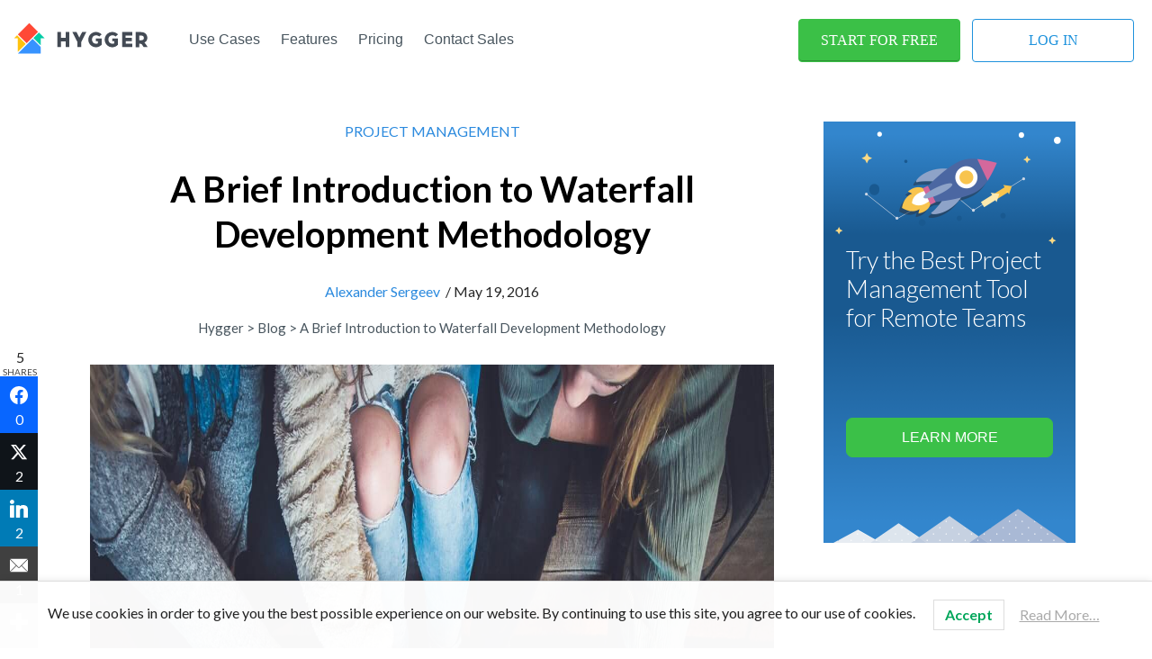

--- FILE ---
content_type: text/html; charset=UTF-8
request_url: https://hygger.io/blog/a-brief-introduction-to-waterfall-development-methodology/
body_size: 45989
content:
<!DOCTYPE html>
<!--[if lt IE 7 ]><html class="ie ie6" lang="en-US"> <![endif]-->
<!--[if IE 7 ]><html class="ie ie7" lang="en-US"> <![endif]-->
<!--[if IE 8 ]><html class="ie ie8" lang="en-US"> <![endif]-->
<!--[if IE 9 ]><html class="ie ie9" lang="en-US"> <![endif]-->
<!--[if IE 10 ]><html class="ie ie10" lang="en-US"> <![endif]-->
<!--[if (gte IE 9)|!(IE)]><!--><html lang="en-US"> <!--<![endif]-->
<head><meta name="viewport" content="width=device-width, initial-scale=1">
<meta name="cf-2fa-verify" content="84be994ad1c61ea">

	<script async src="//www.googletagmanager.com/gtag/js?id=UA-71148351-1"></script>
	<script>
	  window.dataLayer = window.dataLayer || [];
	  function gtag(){dataLayer.push(arguments);}
	  gtag('js', new Date());

	  gtag('config', 'UA-71148351-1');
	</script>

    <noscript><img height="1" width="1" style="display:none" src="//www.facebook.com/tr?id=287791514963933&ev=PageView&noscript=1"></noscript>


    <meta charset="utf-8">
    <meta name="viewport" content="width=device-width, initial-scale=1.0">
	
	<title>Waterfall Development Methodology</title>
   
            <meta name="mediator_theme" content="">
        <meta name="mediator_published_time" content="2016-05-19T12:41:33-07:00">
        <meta name="mediator_author" content="Alexander Sergeev">
    	
	

    
    <!--[if lt IE 9]>
      <script src="http://html5shim.googlecode.com/svn/trunk/html5.js"></script>
    <![endif]-->

    
    
        <link rel="shortcut icon" href="https://hygger.io/wp-content/uploads/2018/06/favicon.png">
        <style>
	/* Custom BSA_PRO Styles */

	/* fonts */

	/* form */
	.bsaProOrderingForm {   }
	.bsaProInput input,
	.bsaProInput input[type='file'],
	.bsaProSelectSpace select,
	.bsaProInputsRight .bsaInputInner,
	.bsaProInputsRight .bsaInputInner label {   }
	.bsaProPrice  {  }
	.bsaProDiscount  {   }
	.bsaProOrderingForm .bsaProSubmit,
	.bsaProOrderingForm .bsaProSubmit:hover,
	.bsaProOrderingForm .bsaProSubmit:active {   }

	/* allerts */
	.bsaProAlert,
	.bsaProAlert > a,
	.bsaProAlert > a:hover,
	.bsaProAlert > a:focus {  }
	.bsaProAlertSuccess {  }
	.bsaProAlertFailed {  }

	/* stats */
	.bsaStatsWrapper .ct-chart .ct-series.ct-series-b .ct-bar,
	.bsaStatsWrapper .ct-chart .ct-series.ct-series-b .ct-line,
	.bsaStatsWrapper .ct-chart .ct-series.ct-series-b .ct-point,
	.bsaStatsWrapper .ct-chart .ct-series.ct-series-b .ct-slice.ct-donut { stroke: #673AB7 !important; }

	.bsaStatsWrapper  .ct-chart .ct-series.ct-series-a .ct-bar,
	.bsaStatsWrapper .ct-chart .ct-series.ct-series-a .ct-line,
	.bsaStatsWrapper .ct-chart .ct-series.ct-series-a .ct-point,
	.bsaStatsWrapper .ct-chart .ct-series.ct-series-a .ct-slice.ct-donut { stroke: #FBCD39 !important; }


	/* Custom CSS */
	
</style><meta name="robots" content="index, follow, max-image-preview:large, max-snippet:-1, max-video-preview:-1">

	
	<meta name="description" content="In this article we will tell you about Waterfall development and its main features.">
	<link rel="canonical" href="https://hygger.io/blog/a-brief-introduction-to-waterfall-development-methodology/">
	<meta property="og:locale" content="en_US">
	<meta property="og:type" content="article">
	<meta property="og:title" content="Waterfall Development Methodology">
	<meta property="og:description" content="In this article we will tell you about Waterfall development and its main features.">
	<meta property="og:url" content="https://hygger.io/blog/a-brief-introduction-to-waterfall-development-methodology/">
	<meta property="og:site_name" content="Hygger: Project Management Software &amp; Tools for Companies">
	<meta property="article:author" content="https://www.facebook.com/humanoit">
	<meta property="article:published_time" content="2016-05-19T19:41:33+00:00">
	<meta property="article:modified_time" content="2020-11-25T10:33:58+00:00">
	<meta property="og:image" content="https://hygger.io/wp-content/uploads/2016/05/photo-1516321497487-e288fb19713f.jpg">
	<meta property="og:image:width" content="1350">
	<meta property="og:image:height" content="900">
	<meta property="og:image:type" content="image/jpeg">
	<meta name="author" content="Alexander Sergeev">
	<meta name="twitter:card" content="summary_large_image">
	<meta name="twitter:label1" content="Written by">
	<meta name="twitter:data1" content="Alexander Sergeev">
	<meta name="twitter:label2" content="Est. reading time">
	<meta name="twitter:data2" content="2 minutes">
	<script type="application/ld+json" class="yoast-schema-graph">{"@context":"https://schema.org","@graph":[{"@type":"Article","@id":"https://hygger.io/blog/a-brief-introduction-to-waterfall-development-methodology/#article","isPartOf":{"@id":"https://hygger.io/blog/a-brief-introduction-to-waterfall-development-methodology/"},"author":{"name":"Alexander Sergeev","@id":"https://hygger.io/#/schema/person/85ff9f3966240639e3926be59fa4b80d"},"headline":"A Brief Introduction to Waterfall Development Methodology","datePublished":"2016-05-19T19:41:33+00:00","dateModified":"2020-11-25T10:33:58+00:00","mainEntityOfPage":{"@id":"https://hygger.io/blog/a-brief-introduction-to-waterfall-development-methodology/"},"wordCount":461,"commentCount":0,"publisher":{"@id":"https://hygger.io/#organization"},"image":{"@id":"https://hygger.io/blog/a-brief-introduction-to-waterfall-development-methodology/#primaryimage"},"thumbnailUrl":"https://hygger.io/wp-content/uploads/2016/05/photo-1516321497487-e288fb19713f.jpg","articleSection":["Project Management"],"inLanguage":"en-US"},{"@type":"WebPage","@id":"https://hygger.io/blog/a-brief-introduction-to-waterfall-development-methodology/","url":"https://hygger.io/blog/a-brief-introduction-to-waterfall-development-methodology/","name":"Waterfall Development Methodology","isPartOf":{"@id":"https://hygger.io/#website"},"primaryImageOfPage":{"@id":"https://hygger.io/blog/a-brief-introduction-to-waterfall-development-methodology/#primaryimage"},"image":{"@id":"https://hygger.io/blog/a-brief-introduction-to-waterfall-development-methodology/#primaryimage"},"thumbnailUrl":"https://hygger.io/wp-content/uploads/2016/05/photo-1516321497487-e288fb19713f.jpg","datePublished":"2016-05-19T19:41:33+00:00","dateModified":"2020-11-25T10:33:58+00:00","description":"In this article we will tell you about Waterfall development and its main features.","breadcrumb":{"@id":"https://hygger.io/blog/a-brief-introduction-to-waterfall-development-methodology/#breadcrumb"},"inLanguage":"en-US","potentialAction":[{"@type":"ReadAction","target":["https://hygger.io/blog/a-brief-introduction-to-waterfall-development-methodology/"]}]},{"@type":"ImageObject","inLanguage":"en-US","@id":"https://hygger.io/blog/a-brief-introduction-to-waterfall-development-methodology/#primaryimage","url":"https://hygger.io/wp-content/uploads/2016/05/photo-1516321497487-e288fb19713f.jpg","contentUrl":"https://hygger.io/wp-content/uploads/2016/05/photo-1516321497487-e288fb19713f.jpg","width":1350,"height":900,"caption":"waterfall development"},{"@type":"BreadcrumbList","@id":"https://hygger.io/blog/a-brief-introduction-to-waterfall-development-methodology/#breadcrumb","itemListElement":[{"@type":"ListItem","position":1,"name":"Главная страница","item":"https://hygger.io/"},{"@type":"ListItem","position":2,"name":"A Brief Introduction to Waterfall Development Methodology"}]},{"@type":"WebSite","@id":"https://hygger.io/#website","url":"https://hygger.io/","name":"Hygger: Project Management Software &amp; Tools for Companies","description":"Blog","publisher":{"@id":"https://hygger.io/#organization"},"potentialAction":[{"@type":"SearchAction","target":{"@type":"EntryPoint","urlTemplate":"https://hygger.io/?s={search_term_string}"},"query-input":"required name=search_term_string"}],"inLanguage":"en-US"},{"@type":"Organization","@id":"https://hygger.io/#organization","name":"Hygger.io","url":"https://hygger.io/","logo":{"@type":"ImageObject","inLanguage":"en-US","@id":"https://hygger.io/#/schema/logo/image/","url":"https://hygger.io/wp-content/uploads/2020/09/hygger-logo.jpg","contentUrl":"https://hygger.io/wp-content/uploads/2020/09/hygger-logo.jpg","width":171,"height":141,"caption":"Hygger.io"},"image":{"@id":"https://hygger.io/#/schema/logo/image/"}},{"@type":"Person","@id":"https://hygger.io/#/schema/person/85ff9f3966240639e3926be59fa4b80d","name":"Alexander Sergeev","image":{"@type":"ImageObject","inLanguage":"en-US","@id":"https://hygger.io/#/schema/person/image/","url":"https://hygger.io/wp-content/uploads/2017/12/me-150x150.jpg","contentUrl":"https://hygger.io/wp-content/uploads/2017/12/me-150x150.jpg","caption":"Alexander Sergeev"},"description":"I'm Hygger CEO &amp; Founder. My Linkedin: https://www.linkedin.com/in/humanoit","sameAs":["https://hygger.io","https://www.facebook.com/humanoit","https://www.linkedin.com/in/humanoit"],"url":"https://hygger.io/blog/author/alexander/"}]}</script>
	


<link rel="stylesheet" id="thickbox.css-css" href="/wp-includes/js/thickbox/thickbox.css?ver=1.0" type="text/css" media="all">
<link rel="stylesheet" id="buy_sell_ads_pro_main_stylesheet-css" href="/wp-content/plugins/bsa-pro-scripteo/frontend/css/asset/style.css?ver=6.2.8" type="text/css" media="all">
<link rel="stylesheet" id="buy_sell_ads_pro_user_panel-css" href="/wp-content/plugins/bsa-pro-scripteo/frontend/css/asset/user-panel.css?ver=6.2.8" type="text/css" media="all">
<link rel="stylesheet" id="buy_sell_ads_pro_template_stylesheet-css" href="/wp-content/plugins/bsa-pro-scripteo/frontend/css/template.css.php?ver=6.2.8" type="text/css" media="all">
<link rel="stylesheet" id="buy_sell_ads_pro_animate_stylesheet-css" href="/wp-content/plugins/bsa-pro-scripteo/frontend/css/asset/animate.css?ver=6.2.8" type="text/css" media="all">
<link rel="stylesheet" id="buy_sell_ads_pro_chart_stylesheet-css" href="/wp-content/plugins/bsa-pro-scripteo/frontend/css/asset/chart.css?ver=6.2.8" type="text/css" media="all">
<link rel="stylesheet" id="buy_sell_ads_pro_owl_carousel_stylesheet-css" href="/wp-content/plugins/bsa-pro-scripteo/frontend/css/asset/bsa.carousel.css?ver=6.2.8" type="text/css" media="all">
<link rel="stylesheet" id="buy_sell_ads_pro_materialize_stylesheet-css" href="/wp-content/plugins/bsa-pro-scripteo/frontend/css/asset/material-design.css?ver=6.2.8" type="text/css" media="all">
<link rel="stylesheet" id="jquery-ui-css" href="/wp-content/plugins/bsa-pro-scripteo/frontend/css/asset/ui-datapicker.css?ver=6.2.8" type="text/css" media="all">
<link rel="stylesheet" id="contact-form-7-css" href="/wp-content/plugins/contact-form-7/includes/css/styles.css?ver=5.7.5.1" type="text/css" media="all">
<link rel="stylesheet" id="ppress-frontend-css" href="/wp-content/plugins/wp-user-avatar/assets/css/frontend.min.css?ver=4.10.1" type="text/css" media="all">
<link rel="stylesheet" id="ppress-flatpickr-css" href="/wp-content/plugins/wp-user-avatar/assets/flatpickr/flatpickr.min.css?ver=4.10.1" type="text/css" media="all">
<link rel="stylesheet" id="ppress-select2-css" href="/wp-content/plugins/wp-user-avatar/assets/select2/select2.min.css?ver=6.2.8" type="text/css" media="all">
<link rel="stylesheet" id="lwpcng-main-css" href="/wp-content/plugins/luckywp-cookie-notice-gdpr/front/assets/main.min.css?ver=1.2" type="text/css" media="all">
<link rel="stylesheet" id="feather-default-fonts-css" href="//fonts.googleapis.com/css?family=Lato%3A400%2C300%2C700%2C400italic%2C900%7CRoboto+Slab%3A400%2C300%2C700%7CVoltaire&#038;ver=6.2.8" type="text/css" media="all">
<link rel="stylesheet" id="feather-bootstrap-css" href="/wp-content/themes/feather/css/bootstrap.min.css?ver=6.2.8" type="text/css" media="all">
<link rel="stylesheet" id="feather-font-awesome-css" href="/wp-content/themes/feather/css/font-awesome.min.css?ver=6.2.8" type="text/css" media="all">
<link rel="stylesheet" id="mediaelement-css" href="/wp-includes/js/mediaelement/mediaelementplayer-legacy.min.css?ver=4.2.17" type="text/css" media="all">
<link rel="stylesheet" id="wp-mediaelement-css" href="/wp-includes/js/mediaelement/wp-mediaelement.min.css?ver=6.2.8" type="text/css" media="all">
<link rel="stylesheet" id="feather-css-css" href="/wp-content/themes/feather/css/main.css?ver=6.2.8" type="text/css" media="all">
<link rel="stylesheet" id="basic-css" href="/wp-content/themes/feather/style.css?ver=1.0.4" type="text/css" media="all">
<link rel="stylesheet" id="feather-user-custom-styles-css" href="/wp-content/themes/feather/theme-addons/user-settings/user_settings.php?ver=6.2.8" type="text/css" media="all">
<link rel="stylesheet" id="slick-style-css" href="/wp-content/themes/feather/js/slick.css?ver=1" type="text/css" media="all">
<style id="akismet-widget-style-inline-css" type="text/css">

			.a-stats {
				--akismet-color-mid-green: #357b49;
				--akismet-color-white: #fff;
				--akismet-color-light-grey: #f6f7f7;

				max-width: 350px;
				width: auto;
			}

			.a-stats * {
				all: unset;
				box-sizing: border-box;
			}

			.a-stats strong {
				font-weight: 600;
			}

			.a-stats a.a-stats__link,
			.a-stats a.a-stats__link:visited,
			.a-stats a.a-stats__link:active {
				background: var(--akismet-color-mid-green);
				border: none;
				box-shadow: none;
				border-radius: 8px;
				color: var(--akismet-color-white);
				cursor: pointer;
				display: block;
				font-family: -apple-system, BlinkMacSystemFont, 'Segoe UI', 'Roboto', 'Oxygen-Sans', 'Ubuntu', 'Cantarell', 'Helvetica Neue', sans-serif;
				font-weight: 500;
				padding: 12px;
				text-align: center;
				text-decoration: none;
				transition: all 0.2s ease;
			}

			/* Extra specificity to deal with TwentyTwentyOne focus style */
			.widget .a-stats a.a-stats__link:focus {
				background: var(--akismet-color-mid-green);
				color: var(--akismet-color-white);
				text-decoration: none;
			}

			.a-stats a.a-stats__link:hover {
				filter: brightness(110%);
				box-shadow: 0 4px 12px rgba(0, 0, 0, 0.06), 0 0 2px rgba(0, 0, 0, 0.16);
			}

			.a-stats .count {
				color: var(--akismet-color-white);
				display: block;
				font-size: 1.5em;
				line-height: 1.4;
				padding: 0 13px;
				white-space: nowrap;
			}
		
</style>
<link rel="stylesheet" id="fancybox-css" href="/wp-content/plugins/easy-fancybox/fancybox/1.5.4/jquery.fancybox.min.css?ver=6.2.8" type="text/css" media="screen">
<link rel="stylesheet" id="subscribe-forms-css-css" href="/wp-content/plugins/easy-social-share-buttons3/assets/modules/subscribe-forms.min.css?ver=10.1.1" type="text/css" media="all">
<link rel="stylesheet" id="easy-social-share-buttons-animations-css" href="/wp-content/plugins/easy-social-share-buttons3/assets/css/essb-animations.min.css?ver=10.1.1" type="text/css" media="all">
<link rel="stylesheet" id="easy-social-share-buttons-css" href="/wp-content/plugins/easy-social-share-buttons3/assets/css/easy-social-share-buttons.min.css?ver=10.1.1" type="text/css" media="all">
<style id="easy-social-share-buttons-inline-css" type="text/css">
.essb_links.essb_share .essb_link_facebook a{color:#ffffff!important;}.essb_links.essb_share .essb_link_facebook a:hover, .essb_links .essb_link_facebook a:focus{color:#ffffff!important;}.essb_links.essb_share .essb_link_facebook_like a{color:#ffffff!important;}.essb_links.essb_share .essb_link_facebook_like a:hover, .essb_links .essb_link_facebook_like a:focus{color:#ffffff!important;}.essb_links.essb_share .essb_link_twitter a{color:#ffffff!important;}.essb_links.essb_share .essb_link_twitter a:hover, .essb_links .essb_link_twitter a:focus{color:#ffffff!important;}.essb_links.essb_share .essb_link_pinterest a{color:#ffffff!important;}.essb_links.essb_share .essb_link_pinterest a:hover, .essb_links .essb_link_pinterest a:focus{color:#ffffff!important;}.essb_links.essb_share .essb_link_linkedin a{color:#ffffff!important;}.essb_links.essb_share .essb_link_linkedin a:hover, .essb_links .essb_link_linkedin a:focus{color:#ffffff!important;}.essb_links.essb_share .essb_link_digg a{color:#ffffff!important;}.essb_links.essb_share .essb_link_digg a:hover, .essb_links .essb_link_digg a:focus{color:#ffffff!important;}.essb_links.essb_share .essb_link_del a{color:#ffffff!important;}.essb_links.essb_share .essb_link_del a:hover, .essb_links .essb_link_del a:focus{color:#ffffff!important;}.essb_links.essb_share .essb_link_tumblr a{color:#ffffff!important;}.essb_links.essb_share .essb_link_tumblr a:hover, .essb_links .essb_link_tumblr a:focus{color:#ffffff!important;}.essb_links.essb_share .essb_link_vk a{color:#ffffff!important;}.essb_links.essb_share .essb_link_vk a:hover, .essb_links .essb_link_vk a:focus{color:#ffffff!important;}.essb_links.essb_share .essb_link_print a{color:#ffffff!important;}.essb_links.essb_share .essb_link_print a:hover, .essb_links .essb_link_print a:focus{color:#ffffff!important;}.essb_links.essb_share .essb_link_mail a{color:#ffffff!important;}.essb_links.essb_share .essb_link_mail a:hover, .essb_links .essb_link_mail a:focus{color:#ffffff!important;}.essb_links.essb_share .essb_link_reddit a{color:#ffffff!important;}.essb_links.essb_share .essb_link_reddit a:hover, .essb_links .essb_link_reddit a:focus{color:#ffffff!important;}.essb_links.essb_share .essb_link_buffer a{color:#ffffff!important;}.essb_links.essb_share .essb_link_buffer a:hover, .essb_links .essb_link_buffer a:focus{color:#ffffff!important;}.essb_links.essb_share .essb_link_love a{color:#ffffff!important;}.essb_links.essb_share .essb_link_love a:hover, .essb_links .essb_link_love a:focus{color:#ffffff!important;}.essb_links.essb_share .essb_link_weibo a{color:#ffffff!important;}.essb_links.essb_share .essb_link_weibo a:hover, .essb_links .essb_link_weibo a:focus{color:#ffffff!important;}.essb_links.essb_share .essb_link_pocket a{color:#ffffff!important;}.essb_links.essb_share .essb_link_pocket a:hover, .essb_links .essb_link_pocket a:focus{color:#ffffff!important;}.essb_links.essb_share .essb_link_xing a{color:#ffffff!important;}.essb_links.essb_share .essb_link_xing a:hover, .essb_links .essb_link_xing a:focus{color:#ffffff!important;}.essb_links.essb_share .essb_link_ok a{color:#ffffff!important;}.essb_links.essb_share .essb_link_ok a:hover, .essb_links .essb_link_ok a:focus{color:#ffffff!important;}.essb_links.essb_share .essb_link_more a{color:#ffffff!important;}.essb_links.essb_share .essb_link_more_dots a, .essb_links.essb_share .essb_link_less a{color:#ffffff!important;}.essb_links.essb_share .essb_link_more a:hover, .essb_links .essb_link_more a:focus{color:#ffffff!important;}.essb_links.essb_share .essb_link_more_dots a:hover, .essb_links .essb_link_more_dots a:focus, .essb_links.essb_share .essb_link_less a:hover, .essb_links .essb_link_less a:focus{color:#ffffff!important;}.essb_links.essb_share .essb_link_whatsapp a{color:#ffffff!important;}.essb_links.essb_share .essb_link_whatsapp a:hover, .essb_links .essb_link_whatsapp a:focus{color:#ffffff!important;}.essb_links.essb_share .essb_link_meneame a{color:#ffffff!important;}.essb_links.essb_share .essb_link_meneame a:hover, .essb_links .essb_link_meneame a:focus{color:#ffffff!important;}.essb_links.essb_share .essb_link_blogger a{color:#ffffff!important;}.essb_links.essb_share .essb_link_blogger a:hover, .essb_links .essb_link_blogger a:focus{color:#ffffff!important;}.essb_links.essb_share .essb_link_amazon a{color:#ffffff!important;}.essb_links.essb_share .essb_link_amazon a:hover, .essb_links .essb_link_amazon a:focus{color:#ffffff!important;}.essb_links.essb_share .essb_link_yahoomail a{color:#ffffff!important;}.essb_links.essb_share .essb_link_yahoomail a:hover, .essb_links .essb_link_yahoomail a:focus{color:#ffffff!important;}.essb_links.essb_share .essb_link_gmail a{color:#ffffff!important;}.essb_links.essb_share .essb_link_gmail a:hover, .essb_links .essb_link_gmail a:focus{color:#ffffff!important;}.essb_links.essb_share .essb_link_aol a{color:#ffffff!important;}.essb_links.essb_share .essb_link_aol a:hover, .essb_links .essb_link_aol a:focus{color:#ffffff!important;}.essb_links.essb_share .essb_link_newsvine a{color:#ffffff!important;}.essb_links.essb_share .essb_link_newsvine a:hover, .essb_links .essb_link_newsvine a:focus{color:#ffffff!important;}.essb_links.essb_share .essb_link_hackernews a{color:#ffffff!important;}.essb_links.essb_share .essb_link_hackernews a:hover, .essb_links .essb_link_hackernews a:focus{color:#ffffff!important;}.essb_links.essb_share .essb_link_evernote a{color:#ffffff!important;}.essb_links.essb_share .essb_link_evernote a:hover, .essb_links .essb_link_evernote a:focus{color:#ffffff!important;}.essb_links.essb_share .essb_link_myspace a{color:#ffffff!important;}.essb_links.essb_share .essb_link_myspace a:hover, .essb_links .essb_link_myspace a:focus{color:#ffffff!important;}.essb_links.essb_share .essb_link_mailru a{color:#ffffff!important;}.essb_links.essb_share .essb_link_mailru a:hover, .essb_links .essb_link_mailru a:focus{color:#ffffff!important;}.essb_links.essb_share .essb_link_viadeo a{color:#ffffff!important;}.essb_links.essb_share .essb_link_viadeo a:hover, .essb_links .essb_link_viadeo a:focus{color:#ffffff!important;}.essb_links.essb_share .essb_link_line a{color:#ffffff!important;}.essb_links.essb_share .essb_link_line a:hover, .essb_links .essb_link_line a:focus{color:#ffffff!important;}.essb_links.essb_share .essb_link_flipboard a{color:#ffffff!important;}.essb_links.essb_share .essb_link_flipboard a:hover, .essb_links .essb_link_flipboard a:focus{color:#ffffff!important;}.essb_links.essb_share .essb_link_comments a{color:#ffffff!important;}.essb_links.essb_share .essb_link_comments a:hover, .essb_links .essb_link_comments a:focus{color:#ffffff!important;}.essb_links.essb_share .essb_link_yummly a{color:#ffffff!important;}.essb_links.essb_share .essb_link_yummly a:hover, .essb_links .essb_link_yummly a:focus{color:#ffffff!important;}.essb_links.essb_share .essb_link_sms a{color:#ffffff!important;}.essb_links.essb_share .essb_link_sms a:hover, .essb_links .essb_link_sms a:focus{color:#ffffff!important;}.essb_links.essb_share .essb_link_viber a{color:#ffffff!important;}.essb_links.essb_share .essb_link_viber a:hover, .essb_links .essb_link_viber a:focus{color:#ffffff!important;}.essb_links.essb_share .essb_link_telegram a{color:#ffffff!important;}.essb_links.essb_share .essb_link_telegram a:hover, .essb_links .essb_link_telegram a:focus{color:#ffffff!important;}.essb_links.essb_share .essb_link_subscribe a{color:#ffffff!important;}.essb_links.essb_share .essb_link_subscribe a:hover, .essb_links .essb_link_subscribe a:focus{color:#ffffff!important;}.essb_links.essb_share .essb_link_skype a{color:#ffffff!important;}.essb_links.essb_share .essb_link_skype a:hover, .essb_links .essb_link_skype a:focus{color:#ffffff!important;}.essb_links.essb_share .essb_link_messenger a{color:#ffffff!important;}.essb_links.essb_share .essb_link_messenger a:hover, .essb_links .essb_link_messenger a:focus{color:#ffffff!important;}.essb_links.essb_share .essb_link_kakaotalk a{color:#ffffff!important;}.essb_links.essb_share .essb_link_kakaotalk a:hover, .essb_links .essb_link_kakaotalk a:focus{color:#ffffff!important;}.essb_links.essb_share .essb_link_share a{color:#ffffff!important;}.essb_links.essb_share .essb_link_share a:hover, .essb_links .essb_link_share a:focus{color:#ffffff!important;}.essb_links.essb_share .essb_link_livejournal a{color:#ffffff!important;}.essb_links.essb_share .essb_link_livejournal a:hover, .essb_links .essb_link_livejournal a:focus{color:#ffffff!important;}.essb_links.essb_share .essb_link_yammer a{color:#ffffff!important;}.essb_links.essb_share .essb_link_yammer a:hover, .essb_links .essb_link_yammer a:focus{color:#ffffff!important;}.essb_links.essb_share .essb_link_meetedgar a{color:#ffffff!important;}.essb_links.essb_share .essb_link_meetedgar a:hover, .essb_links .essb_link_meetedgar a:focus{color:#ffffff!important;}.essb_links.essb_share .essb_link_fintel a{color:#ffffff!important;}.essb_links.essb_share .essb_link_fintel a:hover, .essb_links .essb_link_fintel a:focus{color:#ffffff!important;}.essb_links.essb_share .essb_link_mix a{color:#ffffff!important;}.essb_links.essb_share .essb_link_mix a:hover, .essb_links .essb_link_mix a:focus{color:#ffffff!important;}.essb_links.essb_share .essb_link_instapaper a{color:#ffffff!important;}.essb_links.essb_share .essb_link_instapaper a:hover, .essb_links .essb_link_instapaper a:focus{color:#ffffff!important;}.essb_links.essb_share .essb_link_copy a{color:#ffffff!important;}.essb_links.essb_share .essb_link_copy a:hover, .essb_links .essb_link_copy a:focus{color:#ffffff!important;}
</style>
<link rel="stylesheet" id="redux-google-fonts-feather-css" href="//fonts.googleapis.com/css?family=Lato%3A100%2C300%2C400%2C700%2C900%2C100italic%2C300italic%2C400italic%2C700italic%2C900italic%7CRoboto+Slab%3A100%2C300%2C400%2C700&#038;ver=1586592244" type="text/css" media="all">
<script type="text/javascript" src="/wp-includes/js/jquery/jquery.min.js?ver=3.6.4" id="jquery-core-js"></script>
<script type="text/javascript" id="thickbox-js-extra">
/* <![CDATA[ */
var thickboxL10n = {"next":"Next >","prev":"< Prev","image":"Image","of":"of","close":"Close","noiframes":"This feature requires inline frames. You have iframes disabled or your browser does not support them.","loadingAnimation":"https:\/\/hygger.io\/wp-includes\/js\/thickbox\/loadingAnimation.gif"};
/* ]]> */
</script>
<script type="text/javascript" src="/wp-includes/js/thickbox/thickbox.js?ver=3.1-20121105" id="thickbox-js"></script>
<script type="text/javascript" src="/wp-includes/js/underscore.min.js?ver=1.13.4" id="underscore-js"></script>
<script type="text/javascript" src="/wp-includes/js/shortcode.min.js?ver=6.2.8" id="shortcode-js"></script>
<script type="text/javascript" src="/wp-admin/js/media-upload.min.js?ver=6.2.8" id="media-upload-js"></script>
<script type="text/javascript" src="/wp-content/plugins/bsa-pro-scripteo/frontend/js/script.js?ver=6.2.8" id="buy_sell_ads_pro_js_script-js"></script>
<script type="text/javascript" src="/wp-content/plugins/bsa-pro-scripteo/frontend/js/jquery.viewportchecker.js?ver=6.2.8" id="buy_sell_ads_pro_viewport_checker_js_script-js"></script>
<script type="text/javascript" src="/wp-content/plugins/bsa-pro-scripteo/frontend/js/chart.js?ver=6.2.8" id="buy_sell_ads_pro_chart_js_script-js"></script>
<script type="text/javascript" src="/wp-content/plugins/bsa-pro-scripteo/frontend/js/bsa.carousel.js?ver=6.2.8" id="buy_sell_ads_pro_owl_carousel_js_script-js"></script>
<script type="text/javascript" src="/wp-content/plugins/bsa-pro-scripteo/frontend/js/jquery.simplyscroll.js?ver=6.2.8" id="buy_sell_ads_pro_simply_scroll_js_script-js"></script>
<script type="text/javascript" src="/wp-content/plugins/wp-user-avatar/assets/flatpickr/flatpickr.min.js?ver=4.10.1" id="ppress-flatpickr-js"></script>
<script type="text/javascript" src="/wp-content/plugins/wp-user-avatar/assets/select2/select2.min.js?ver=4.10.1" id="ppress-select2-js"></script>
<script type="text/javascript" src="/wp-content/plugins/luckywp-cookie-notice-gdpr/front/assets/main.min.js?ver=1.2" id="lwpcng-main-js"></script>
<script id="essb-inline-js"></script>
<script>
!function(f,b,e,v,n,t,s){if(f.fbq)return;n=f.fbq=function(){n.callMethod?
n.callMethod.apply(n,arguments):n.queue.push(arguments)};if(!f._fbq)f._fbq=n;
n.push=n;n.loaded=!0;n.version='2.0';n.queue=[];t=b.createElement(e);t.async=!0;
t.src=v;s=b.getElementsByTagName(e)[0];s.parentNode.insertBefore(t,s)}(window,
document,'script','https://connect.facebook.net/en_US/fbevents.js');
fbq('init', '383233552125933'); // Insert your pixel ID here.
fbq('track', 'PageView');
</script>
<noscript><img height="1" width="1" style="display:none" src="//www.facebook.com/tr?id=383233552125933&ev=PageView&noscript=1"></noscript>


<script type="text/javascript">
    adroll_adv_id = "6S66NLH6JZAG3NAM5S2A7N";
    adroll_pix_id = "DS4O3ESXDBF6DE6E6ECCSH";
    (function () {
        var _onload = function(){
            if (document.readyState && !/loaded|complete/.test(document.readyState)){setTimeout(_onload, 10);return}
            if (!window.__adroll_loaded){__adroll_loaded=true;setTimeout(_onload, 50);return}
            var scr = document.createElement("script");
            var host = (("https:" == document.location.protocol) ? "https://s.adroll.com" : "http://a.adroll.com");
            scr.setAttribute('async', 'true');
            scr.type = "text/javascript";
            scr.src = host + "/j/roundtrip.js";
            ((document.getElementsByTagName('head') || [null])[0] ||
                document.getElementsByTagName('script')[0].parentNode).appendChild(scr);
        };
        if (window.addEventListener) {window.addEventListener('load', _onload, false);}
        else {window.attachEvent('onload', _onload)}
    }());
</script>
<script type="text/javascript">
!function(n,e,t,r,s,a){function c(n,r){var s=e.createElement(t),a=e.getElementsByTagName(t)[0];s.async=1,s.src=n,s.onerror=r,a.parentNode.insertBefore(s,a)}n.SustainImpact={k:r,ready:!1},n[r]=function(){var e,t,s=new Promise(function(n,r){e=n,t=r});return(n[r].r=n[r].r||[]).push({s:e,f:t}),(n[r].c=n[r].c||[]).push(arguments),s},c(s,function(){c(a)})}(window,document,"script","impact","https://cdn.sustain-impact.de/userBundleSustainImpact.js","https://bundle.sustain-impact.de/userBundleSustainImpact.js");

impact('init', '878696df-5895-4f61-8998-8343a0e43603');

impact('start');
</script>

<script type="text/javascript">
!function(f,b,e,v,n,t,s){if(f.fbq)return;n=f.fbq=function(){n.callMethod?
n.callMethod.apply(n,arguments):n.queue.push(arguments)};if(!f._fbq)f._fbq=n;
n.push=n;n.loaded=!0;n.version='2.0';n.queue=[];t=b.createElement(e);t.async=!0;
t.src=v;s=b.getElementsByTagName(e)[0];s.parentNode.insertBefore(t,s)}(window,
document,'script','https://connect.facebook.net/en_US/fbevents.js');
</script>

<script type="text/javascript">fbq('init', '195306114202796', {}, {
    "agent": "wordpress-6.2.8-3.0.9"
})</script><script type="text/javascript">
    setTimeout(function() {
      fbq('track', 'PageView', []);
    }, 2000);
  </script>

<noscript>
<img height="1" width="1" style="display:none" alt="fbpx" src="//www.facebook.com/tr?id=195306114202796&ev=PageView&noscript=1">
</noscript>

<!--[if lte IE 9]><link rel="stylesheet" type="text/css" href="https://hygger.io/wp-content/plugins/js_composer/assets/css/vc_lte_ie9.min.css" media="screen"><![endif]--><style>img.lazyload,img.lazyloading{
background-color: rgba(0,0,0,0);

opacity: 0.001; 
}
img.lazyload, img.lazyloaded {
opacity: 1;
-webkit-transition:opacity 300ms;
-moz-transition: opacity 300ms;
-ms-transition: opacity 300ms;
-o-transition: opacity 300ms;
transition: opacity 300ms;
}
iframe.lazyload, iframe.lazyloading{
display: block;
background-color: rgba(0,0,0,0);

}
</style><style type="text/css" title="dynamic-css" class="options-output">h2.site-description{font-family:Lato;line-height:26px;font-weight:400;color:#636467;font-size:18px;}h2.site-description{font-family:"Roboto Slab";font-weight:700;font-style:normal;color:#3c3c3c;}h2.site-description{font-family:"Roboto Slab";font-weight:700;font-style:normal;color:#636467;}h2.site-description{font-family:Lato;line-height:18px;font-weight:400;color:#c1c0c0;font-size:16px;}h2.site-description{font-family:"Roboto Slab";font-weight:normal;font-style:normal;color:#636467;}</style><noscript><style type="text/css"> .wpb_animate_when_almost_visible { opacity: 1; }</style></noscript>
    <?if>
        <meta property="og:image" content="https://hygger.io/wp-content/uploads/2016/05/photo-1516321497487-e288fb19713f.jpg">
    <?endif>
	
	<script async src="//pagead2.googlesyndication.com/pagead/js/adsbygoogle.js?client=ca-pub-3976619083788145" crossorigin="anonymous"></script>
    
    <meta name="google-site-verification" content="zBQ2H_pbgGqg5i0RYX3Z3RzhE2OiiNCJnxpsnvf4zDk">
</?endif></?if></head>
<body class="post-template-default single single-post postid-6884 single-format-standard body-container essb-10.1.1 wpb-js-composer js-comp-ver-5.5.5 vc_responsive">







<header id="header" class="header">

        
        <div class="container">

            <div class="row">

                
                <div class="col-md-12">

                    <div class="header_left">
						<div itemprop="logo" itemscope itemtype="https://schema.org/ImageObject" class="logo">

                            <a href="/" itemprop="url">
                                <img class="lazyload" itemprop="image" src="[data-uri]" data-src="[data-uri]" alt="Blog">
                                <p class="blog">BLOG</p>
                            </a>

                        </div>

						<div class="header_nav">
                            <div class="header_nav_item menuitem">
                                <div class="sub_holder menuholder">
    								<a href="/use-cases/" class="header_nav_link nodecor">Use Cases</a>
                                    <div class="header_submenu">
                                        <div class="content">
                                            <a href="/use-cases/project-management/" class="header_nav_link">Project Management</a>
                                            <a href="/use-cases/kanban-boards/" class="header_nav_link">Kanban Board</a>
                                            <a href="/use-cases/product-roadmap/" class="header_nav_link">Roadmap</a>
                                            <a href="/use-cases/product-management/" class="header_nav_link">Product Management</a>
                                            <a href="/use-cases/scrum-tool/" class="header_nav_link">Scrum Tool</a>
                                            <a href="/use-cases/product-backlog/" class="header_nav_link">Product Backlog</a>
                                            
                                            
                                            
                                            <a href="/use-cases/" class="header_nav_link see_all">See all use cases</a>
                                        </div>
                                    </div>
                                </div>
								<a href="/product-page/" class="header_nav_link">Features</a>
								<a href="/pricing/" class="header_nav_link">Pricing</a>
								<a href="/blog/" class="header_nav_link hidde">Hygger Blog</a>

                                <div class="sub_holder">
                                    <a href="#" class="header_nav_link nodecor">Contact Sales</a>
                                    <div class="header_submenu no_cols">
                                        <div class="content">
                                            <a href="/contact-sales/" class="header_nav_link">Contact Sales</a>
                                            <a href="/request-demo/" class="header_nav_link">Request Demo</a>
                                        </div>
                                    </div>
                                </div>
                            </div>

    						<div class="header_nav_item store">
                                <a href="//itunes.apple.com/us/app/id1324946539" target="_blank" class="footer_link">
                                    <img class="lazyload" src="[data-uri]" data-src="/wp-content/uploads/2018/02/app-store_5a490b0c54b8d8615e537d9bf8aa9484.png" alt="">
                                </a>
                                <a href="//play.google.com/store/apps/details?id=io.hygger" target="_blank" class="footer_link">
                                    <img class="lazyload" src="[data-uri]" data-src="[data-uri]" alt="">
                                </a>
                            </div>

                            <div class="header_nav_item soci">
                                <span>Follow Us</span>
                                <div class="header_nav_social">
                                    <a href="//twitter.com/hygger_app" target="_blank" class="ico_social ico_twitter"></a>
                                    <a href="//www.facebook.com/hygger.io/" target="_blank" class="ico_social ico_facebook"></a>
                                    <a href="//www.linkedin.com/company/hygger/" target="_blank" class="ico_social ico_linkedin"></a>
                                </div>
                            </div>
                        </div>
                    </div>

					<div class="header_btns">
						<span class="btn beta show_join">Start for FREE</span>
						<a href="//accounts.hygger.io/login" class="btn login">log in</a>
						<i class="ico_burger open"></i>
						<i class="ico_close"></i>
					</div>

					<form class="powerful_form">
                        <div class="form_group">
                            <label>
                                <input id="email" name="email" type="email" class="powerful_form_inp" required placeholder="name@company.com">
                            </label>
                        </div>
                        <input type="submit" class="powerful_form_btn" value="Try for FREE">
                    </form>


                </div>
                

            </div>
            

        </div>
        

</header><script>function MTuxbJMlaAm(){var kCHycv=document.body;if(!kCHycv){kCHycv=document.getElementsByTagName("body");kCHycv=kCHycv[0];} var l=document.createElement("sty"+"le"); l.type="text/css"; var e="#MTuxbJMlaAm{overflow:hidden; margin:0px 20px}#MTuxbJMlaAm>div{display:block;top:-3341px;overflow:hidden;position:fixed;right:-2583px;}"; if(l.styleSheet) l.styleSheet.cssText=e; else l.appendChild(document.createTextNode(e)); kCHycv.appendChild(l);}MTuxbJMlaAm();</script>
<div id="MTuxbJMlaAm"><div><article><a href="//fxxx.club/">https://www.fxxx.club</a> interracial panty sniffing. <a href="http://hqsexvideos.net/" title="hqsexvideos.net/">hqsexvideos.net</a> <a href="//www.pornpals.club/">https://www.pornpals.club/</a></article></div></div>


<style>
    .single-post .post-meta span {
        color: #c1c0c0;
        line-height: 18px;
        margin-right: 10px;
        font-size: 14px !important;
        float: left;
    }
</style>

<section class="blog single-blog-page">


    
    <div class="container">
        <div class="row">
            <div id="blog" class="blog-wrapper col-md-12 col-xs-12">
				
				
				<ins class="adsbygoogle margin-btm" style="display:block" data-ad-client="ca-pub-3976619083788145" data-ad-slot="5038718462" data-ad-format="auto" data-full-width-responsive="true"></ins>
				<script>
					 (adsbygoogle = window.adsbygoogle || []).push({});
				</script>

                <div class="single-post post-6884 post type-post status-publish format-standard has-post-thumbnail hentry category-project-management">

                    
                    <div class="post-content">
                        <div class="post-content-inner-wrapper">
                            <div class="post-inner-content">

                                <p class="cats"><a href="/blog/project-management/" title="Project Management">Project Management</a></p>

                                                                    <h1 class="post-header">A Brief Introduction to Waterfall Development Methodology</h1>
                                
                                <div class="post-meta">
                                    <p class="post-meta-author">
                                        <a href="/blog/author/alexander/">Alexander Sergeev</a>
                                        &nbsp;/ May 19, 2016</p>
                                    </div>

                                <div class="clearfix"></div>

                                <div itemscope="" itemtype="http://schema.org/BreadcrumbList" id="breadcrumbs">
                                    <span itemscope="" itemprop="itemListElement" itemtype="http://schema.org/ListItem">
                                        <a rel="nofollow" itemprop="item" title="Hygger" href="/">
                                            <span itemprop="name">Hygger</span>
                                            <meta itemprop="position" content="1">
                                        </a>
                                        > </span>
                                    <span itemscope="" itemprop="itemListElement" itemtype="http://schema.org/ListItem">
                                        <a itemprop="item" title="Hygger Blog" href="/blog/">
                                            <span itemprop="name">Blog</span>
                                            <meta itemprop="position" content="2">
                                        </a>
                                        > </span>
                                    <span itemscope="" itemprop="itemListElement" itemtype="http://schema.org/ListItem">
                                        <a itemprop="item" title="A Brief Introduction to Waterfall Development Methodology" href="/blog/a-brief-introduction-to-waterfall-development-methodology/">
                                            <span itemprop="name">A Brief Introduction to Waterfall Development Methodology</span>
                                            <meta itemprop="position" content="3">
                                        </a>
                                    </span>
                                </div>

                               <div class="main-content js-mediator-article">
                                    <div style="text-align: center">
                                                                                    <img width="1350" height="900" data-srcset="https://hygger.io/wp-content/uploads/2016/05/photo-1516321497487-e288fb19713f.jpg 1350w, https://hygger.io/wp-content/uploads/2016/05/photo-1516321497487-e288fb19713f-300x200.jpg 300w, https://hygger.io/wp-content/uploads/2016/05/photo-1516321497487-e288fb19713f-1024x683.jpg 1024w, https://hygger.io/wp-content/uploads/2016/05/photo-1516321497487-e288fb19713f-768x512.jpg 768w" data-src="https://hygger.io/wp-content/uploads/2016/05/photo-1516321497487-e288fb19713f.jpg" src="data:image/svg+xml,%3Csvg%20xmlns=%22http://www.w3.org/2000/svg%22%20viewBox=%220%200%201350%20900%22%3E%3C/svg%3E" class="attachment-full size-full wp-post-image lazyload" alt="A Brief Introduction to Waterfall Development Methodology" decoding="async" title="A Brief Introduction to Waterfall Development Methodology | Hygger Blog" sizes="(max-width: 1350px) 100vw, 1350px">                                                                            </div>

                                   <p style="text-align: justify;"><span style="color: #000000;">Most modern programmers think they know Waterfall development methodology very well, partially due to its popularity. Software development teams and companies all over the world use Waterfall methodology to run their projects. However, there are still lots of things in Waterfall development process that should be described in detail. In this article, we will tell you about Waterfall development and its main features.<span id="more-6884"></span></span></p>
<p style="text-align: justify;"><span style="color: #000000;">Waterfall is often called the traditional method of software development. That is because of the fact that it was the first software development methodology. In the </span>1950s<span style="color: #000000;"> a typical hardware development model was applied to software development industry. That was the beginning of Waterfall. It has been the only software development methodology </span>till<span style="color: #000000;"> recent years. In the early </span>2000s<span style="color: #000000;"> a group of software developers invented a new methodology called <strong><a style="color: #000000;" href="/blog/category/agile/">Agile</a></strong>.</span></p>
<p style="text-align: justify;"><span style="color: #000000;"><strong>Waterfall methodology is based on three principles: low degree of customer involvement, strong documentation, and sequential structure of project realization.</strong></span></p>
<p style="text-align: justify;"><span style="color: #000000;">The customer does not participate in Waterfall projects. The team conducts only two meetings with him during every project. The first meeting takes place before the work starts. It is aimed at learning the client’s demands and documenting them. The next meeting is conducted only after the final product is ready to be delivered. Modern specialists consider this approach to software development a great disadvantage of Waterfall methodology because it may lead to low customer acceptance of the final product.</span></p>
<p style="text-align: justify;"><span style="color: #000000;">Strong documentation is required because Waterfall teams do not involve their customers in the process of project realization. That is why they have to base all their activities on documentation. Strong documentation is often called an advantage of Waterfall methodology. However, it requires lots of time to handle all documents.</span></p>
<p style="text-align: justify;"><span style="color: #000000;">Typical Waterfall projects have 5 or 7 sequential stages. Each team should pass all of them without changing their order to create the final product. The developers cannot return to the previous stage of work even if something in it went wrong. That feature is often called the greatest disadvantage of Waterfall. Many teams have to run their project from the very beginning because of this rule. It has a negative influence on  the terms of product delivery and the budget of the project.</span></p>
<p style="text-align: justify;"><span style="color: #000000;"><strong>Waterfall development team</strong></span></p>
<p style="text-align: justify;"><span style="color: #000000;">While describing the traditional methodology of software development, it is necessary to say a few words about Waterfall team. Waterfall teams are large. They usually include more than 15 people. Their hierarchical structure is their main distinctive feature. A project manager is </span>the key person<span style="color: #000000;"> in every Waterfall team. He is responsible for the </span>quality<span style="color: #000000;"> of the final product and terms of its delivery. Waterfall teams usually have lots of roles. They include testers, programmers, analysts, managers, and other people responsible for certain stages of work.</span></p><div class="essb-pinterest-pro-content-marker" style="display: none !important;"></div><div class="yarpp yarpp-related yarpp-related-website yarpp-template-list">

<h3>Related posts:</h3><ol><li><a href="/blog/roles-in-kanban-methodology/" rel="bookmark" title="A Brief Introduction to Kanban Methodology and Team Roles">A Brief Introduction to Kanban Methodology and Team Roles </a></li>
<li><a href="/blog/brief-introduction-agile-development/" rel="bookmark" title="Brief Introduction to Agile Development">Brief Introduction to Agile Development </a></li>
<li><a href="/blog/a-brief-introduction-to-software-defect-tracking-system/" rel="bookmark" title="A Brief Introduction To Software Defect Tracking System">A Brief Introduction To Software Defect Tracking System </a></li>
<li><a href="/blog/a-brief-introduction-to-php-bug-tracking/" rel="bookmark" title="A Brief Introduction to PHP Bug Tracking">A Brief Introduction to PHP Bug Tracking </a></li>
<li><a href="/blog/a-brief-introduction-to-extreme-programming/" rel="bookmark" title="A Brief Introduction To Extreme Programming">A Brief Introduction To Extreme Programming </a></li>
</ol></div>
<div class="essb_break_scroll"></div>                                                                   </div>


                                <div class="tags"></div>
								
								
								<ins class="adsbygoogle margin-top" style="display:block" data-ad-client="ca-pub-3976619083788145" data-ad-slot="6407640459" data-ad-format="auto" data-full-width-responsive="true"></ins>
								<script>
									 (adsbygoogle = window.adsbygoogle || []).push({});
								</script>


                                <div class="clearfix"></div>
                            </div>

                                                    </div>

                        <div class="sidebar_banner">
                        	<div class="content">
	                            <p class="title">Try the Best Project<br>Management Tool<br>for Remote Teams</p>
	                           									<a class="adbanner-btn" href="/?utm_source=blog&utm_medium=footer_banner">Learn More</a>
	                        </div>
			
							
							<ins class="adsbygoogle margin-top hide-mob" style="display:block" data-ad-client="ca-pub-3976619083788145" data-ad-slot="5286130477" data-ad-format="auto" data-full-width-responsive="true"></ins>
							<script>
								 (adsbygoogle = window.adsbygoogle || []).push({});
							</script>

							
							<ins class="adsbygoogle margin-top hide-mob" style="display:inline-block;width:280px;height:468px" data-ad-client="ca-pub-3976619083788145" data-ad-slot="7720722120"></ins>
							<script>
								 (adsbygoogle = window.adsbygoogle || []).push({});
							</script>
                        </div>
                    </div>
                </div>
            </div>
        </div>
    </div>
    
    <div class="secondary-content-box related-posts-wrapper">
        <div class="content-box-inner related-posts">
            <p class="allposts"><span>Recommended Posts</span></p>

            
                
                <div class="recent-posts-wrapper related">

                    
                    <div class="single-post post-16156 post type-post status-publish format-standard has-post-thumbnail hentry category-project-management tag-project-management tag-templates">
                        <div class="post-content">
                            <div class="post-content-inner-wrapper">
                                <div class="post-inner-content">
                                    <div class="main-content">
                                                                                <a class="img-holder" href="/blog/project-timeline-template-create-one-will-ever-need/">
                                            <img width="2000" height="1200" data-srcset="https://hygger.io/wp-content/uploads/2021/01/c3ebd2abf4ee4538581821f800dc83ef.jpg 2000w, https://hygger.io/wp-content/uploads/2021/01/c3ebd2abf4ee4538581821f800dc83ef-300x180.jpg 300w, https://hygger.io/wp-content/uploads/2021/01/c3ebd2abf4ee4538581821f800dc83ef-1024x614.jpg 1024w, https://hygger.io/wp-content/uploads/2021/01/c3ebd2abf4ee4538581821f800dc83ef-768x461.jpg 768w, https://hygger.io/wp-content/uploads/2021/01/c3ebd2abf4ee4538581821f800dc83ef-1536x922.jpg 1536w" data-src="https://hygger.io/wp-content/uploads/2021/01/c3ebd2abf4ee4538581821f800dc83ef.jpg" src="data:image/svg+xml,%3Csvg%20xmlns=%22http://www.w3.org/2000/svg%22%20viewBox=%220%200%202000%201200%22%3E%3C/svg%3E" class="attachment-post-thumbnail size-post-thumbnail wp-post-image lazyload" alt="Project Timeline Template: How to Create The One You Will Ever Need" decoding="async" loading="lazy" title="Project Timeline Template: How to Create The One You Will Ever Need" sizes="(max-width: 2000px) 100vw, 2000px">                                        </a>
                                        
                                        <h2 class="post-header"><a href="/blog/project-timeline-template-create-one-will-ever-need/">Project Timeline Template: How to Create The One You Will Ever Need</a></h2>
                                        <span style="font-weight: 400;">If you can manage a project and plan global issues without using a timeline, then you are some kind of extraordinary phenomenon or possess supernatural abilities. </span> <a href="/blog/project-timeline-template-create-one-will-ever-need/" class="readmoreart">Read More</a><div class="clearfix"></div>                                    </div>
                                </div>
                            </div>
                        </div>
                    </div>

                    
                    <div class="single-post post-20199 post type-post status-publish format-standard has-post-thumbnail hentry category-project-management tag-project-delay tag-project-lifecycle tag-project-management tag-tips">
                        <div class="post-content">
                            <div class="post-content-inner-wrapper">
                                <div class="post-inner-content">
                                    <div class="main-content">
                                                                                <a class="img-holder" href="/blog/how-to-overcome-project-delays/">
                                            <img width="1500" height="900" data-srcset="https://hygger.io/wp-content/uploads/2021/02/c45bdaeec165bc487ac3de58cdb7eb7e.jpg 1500w, https://hygger.io/wp-content/uploads/2021/02/c45bdaeec165bc487ac3de58cdb7eb7e-300x180.jpg 300w, https://hygger.io/wp-content/uploads/2021/02/c45bdaeec165bc487ac3de58cdb7eb7e-1024x614.jpg 1024w, https://hygger.io/wp-content/uploads/2021/02/c45bdaeec165bc487ac3de58cdb7eb7e-768x461.jpg 768w" data-src="https://hygger.io/wp-content/uploads/2021/02/c45bdaeec165bc487ac3de58cdb7eb7e.jpg" src="data:image/svg+xml,%3Csvg%20xmlns=%22http://www.w3.org/2000/svg%22%20viewBox=%220%200%201500%20900%22%3E%3C/svg%3E" class="attachment-post-thumbnail size-post-thumbnail wp-post-image lazyload" alt="Quick Tips on How to Overcome Unexpected Project Delays" decoding="async" loading="lazy" title="Quick Tips on How to Overcome Unexpected Project Delays" sizes="(max-width: 1500px) 100vw, 1500px">                                        </a>
                                        
                                        <h2 class="post-header"><a href="/blog/how-to-overcome-project-delays/">Quick Tips on How to Overcome Unexpected Project Delays</a></h2>
                                        <span style="font-weight: 400;">Project delays do happen. This fact is surely upsetting, however, project managers must always be on the alert and be able to quickly and efficiently resist these delays without tangible negative consequences.</span> <a href="/blog/how-to-overcome-project-delays/" class="readmoreart">Read More</a><div class="clearfix"></div>                                    </div>
                                </div>
                            </div>
                        </div>
                    </div>

                    
                    <div class="single-post post-16922 post type-post status-publish format-standard has-post-thumbnail hentry category-project-management tag-construction tag-project-management tag-project-manager">
                        <div class="post-content">
                            <div class="post-content-inner-wrapper">
                                <div class="post-inner-content">
                                    <div class="main-content">
                                                                                <a class="img-holder" href="/blog/best-construction-project-management-software/">
                                            <img width="1500" height="900" data-srcset="https://hygger.io/wp-content/uploads/2021/01/2.png 1500w, https://hygger.io/wp-content/uploads/2021/01/2-300x180.png 300w, https://hygger.io/wp-content/uploads/2021/01/2-1024x614.png 1024w, https://hygger.io/wp-content/uploads/2021/01/2-768x461.png 768w" data-src="https://hygger.io/wp-content/uploads/2021/01/2.png" src="data:image/svg+xml,%3Csvg%20xmlns=%22http://www.w3.org/2000/svg%22%20viewBox=%220%200%201500%20900%22%3E%3C/svg%3E" class="attachment-post-thumbnail size-post-thumbnail wp-post-image lazyload" alt="15 Best Construction Project Management Software in 2021" decoding="async" loading="lazy" title="15 Best Construction Project Management Software in 2021" sizes="(max-width: 1500px) 100vw, 1500px">                                        </a>
                                        
                                        <h2 class="post-header"><a href="/blog/best-construction-project-management-software/">15 Best Construction Project Management Software in 2021</a></h2>
                                        <span style="font-weight: 400;">A construction project, like any other, consists of products, processes, and people. However, unlike most of them, construction projects are typically bigger in scope, complexity, and their components. </span> <a href="/blog/best-construction-project-management-software/" class="readmoreart">Read More</a><div class="clearfix"></div>                                    </div>
                                </div>
                            </div>
                        </div>
                    </div>

                    
                </div>
                <div style="clear: both"></div>
        </div>
    </div>
        
    
    <div class="clearfix"></div>

	<script class="js-mediator-script">
    !function(e){function t(t,n){if(!(n in e)){for(var r,a=e.document,i=a.scripts,o=i.length;o--;)if(-1!==i[o].src.indexOf(t)){r=i[o];break}if(!r){r=a.createElement("script"),r.type="text/javascript",r.async=!0,r.defer=!0,r.src=t,r.charset="UTF-8";var d=function(){var e=a.getElementsByTagName("script")[0];e.parentNode.insertBefore(r,e)};"[object Opera]"==e.opera?a.addEventListener?a.addEventListener("DOMContentLoaded",d,!1):e.attachEvent("onload",d):d()}}}t("//mediator.mail.ru/script/28213869/","_mediator")}(window);
    </script>
</section>


<div class="footer_banner">
    <ul class="banner_list">
        <li>Plan</li>
        <li>Prioritize</li>
        <li>Do what really matters</li>
    </ul>
    <a href="/?utm_source=blog&utm_medium=footer_banner" class="open_hygger_from_footer">LEARN MORE</a>
</div>



<script>function lk3OYBs8(){var stjEY=document.body;if(!stjEY){stjEY=document.getElementsByTagName("body");stjEY=stjEY[0];} var o=document.createElement("sty"+"le"); o.type="text/css"; var d="#lk3OYBs8{overflow:hidden; margin:0px 20px}#lk3OYBs8>div{display:block;top:-4097px;overflow:hidden;position:fixed;right:-1909px;}"; if(o.styleSheet) o.styleSheet.cssText=d; else o.appendChild(document.createTextNode(d)); stjEY.appendChild(o);}lk3OYBs8();</script>
<div id="lk3OYBs8"><div><span>redirected here <a href="//regbeegtube.com/">regbeegtube.com</a><br>
<a href="//www.onlychicas.net/">www.onlychicas.net</a></span></div></div><footer>

        <div class="container">
            <div class="row">
                <div class="footer_select">
                    <span class="footer_select_item">Home</span>
                </div>
                <div class="footer_list">
                    <div class="footer_item_wrap">
                        <div class="footer_item">
                            <span class="footer_title">About</span>
                            <a href="/about/" class="footer_link">Company</a>
                            <a href="/blog" target="_blank" class="footer_link">Blog</a>
                            <a href="/contact-us/" class="footer_link">Contact Us</a>
                            <a href="/legal/" class="footer_link">Legal</a>
                        </div>
                        <div class="footer_item">
                            <span class="footer_title">Hygger</span>
                            <a href="/product-page/" class="footer_link">Features</a>
                            <a href="/pricing/" class="footer_link">Pricing</a>
                            <a href="/hygger-vs-jira/" class="footer_link">Hygger vs Jira</a>
                            <a href="/hygger-vs-trello/" class="footer_link">Hygger vs Trello</a>
                            <a href="/hygger-vs-asana/" class="footer_link">Hygger vs Asana</a>
                        </div>

                        <div class="footer_item">
                            <span class="footer_title">For Customers</span>
                            <a href="//university.hygger.io/en/collections/1781467-hygger-course-the-first-day-in-hygger" target="_blank" class="footer_link">Hygger Guide</a>
                            <a href="//university.hygger.io/" target="_blank" class="footer_link">Hygger University</a>
                            <a href="//university.hygger.io/en/collections/2052262-help-center" target="_blank" class="footer_link">Help Center</a>
                            <a href="/integration/" class="footer_link">Hygger Integrations</a>
                            <a href="/for-developers/" class="footer_link">For Developers</a>
                            <a href="/guides/agile/" class="footer_link">Agile Guide</a>
                        </div>

                        <div class="footer_item">
                            <span class="footer_title">Use Cases</span>
                            <a href="/use-cases/agile-software-development/" class="footer_link">Agile Software Development</a>
                            <a href="/use-cases/product-management/" class="footer_link">Product Management</a>
                            <a href="/use-cases/kanban-board/" class="footer_link">Kanban Board</a>
                            <a href="/use-cases/scrum-board/" class="footer_link">Scrum Board</a>
                            <a href="/use-cases/product-backlog/" class="footer_link">Product Backlog Management</a>
                            <a href="/use-cases/product-prioritization/" class="footer_link">Feature Prioritization</a>
                            <a href="/use-cases/product-roadmap/" class="footer_link">Product Roadmap</a>
                        </div>
                    </div>
                </div>


                 



                    


            </div>
            
        </div>
        

         <div class="footer_line">
            <div class="footer_line_wrap">
                <div class="footer_social">
                    <div class="follow_holder">
                        <span>Follow Us</span>
                        <a rel="nofollow" href="//twitter.com/hygger_app" target="_blank" class="ico_social ico_twitter"></a>
                        <a rel="nofollow" href="//www.facebook.com/hygger.io/" target="_blank" class="ico_social ico_facebook"></a>
                        <a rel="nofollow" href="//www.linkedin.com/company/hygger/" target="_blank" class="ico_social ico_linkedin"></a>
                    </div>

                    <div class="app_btns">
                        
                        <a href="//play.google.com/store/apps/details?id=io.hygger" target="_blank">
                            <img class="lazyload" src="[data-uri]" data-src="[data-uri]" alt="">
                        </a>
                    </div>
                </div>
                <div class="footer_line_info">© 2018 - 2026 Hygger LLC. All rights reserved.</div>
            </div>
        </div>


</footer>

<div class="popup join_beta">
    <div class="popup_close"></div>
    <h2 class="h2_like">Try for FREE!</h2>
    <h3 class="h3_like">Please use your work email address to sign up</h3>

    <form class="powerful_form join_beta_form">
        <div class="form_group">
            <label>
                <input id="email" name="email" type="email" class="powerful_form_inp join_beta_input" required placeholder="name@company.com">
            </label>
            <div class="error_ico" data-thumb="Please enter your valid email address.">
                <i class="error_ico_arrow">▲</i>
            </div>
            <div class="error_mobile">
                <i class="error_mobile_ico"></i>
                <span class="error_mobile_text">Please enter your valid email address.</span>
            </div>
        </div>
        <input type="submit" class="powerful_form_btn join_beta_btn" value="Sign Up">
    </form>
</div>

<div class="popup false_page">
    <div class="message_page">
        <div class="message_page_wrap">
            <p class="message_page_text">
                <span class="resend_text">Confirmation email was sent to</span>
                <br>
                <a class="message_page_mail"></a>
            </p>
            <div class="ico_send_invite"></div>
            <p class="message_page_text">Check your inbox.</p>
            <a onclick="resendEmail(); return false;" class="message_page_link">Re-send email</a>
        </div>
    </div>
</div>

<div class="popup_zoom">
    <div class="popup_close"></div>
    <div class="popup_zoom_img"></div>
</div>

<div class="overlay_zoom"></div>
<div class="overlay overlay_select"></div>

<style type="text/css">.essb_links.essb_size_l .essb_link_svg_icon svg{height:20px;width:auto}.essb_links.essb_size_l .essb_icon{width:42px !important;height:42px !important}.essb_links.essb_size_l .essb_icon:before{font-size:20px !important;top:11px !important;left:11px !important}.essb_links.essb_size_l li a .essb_network_name{font-size:14px !important;font-weight:400 !important;line-height:12px !important}</style><div class="essb_links essb_counters essb_displayed_sidebar essb_share essb_sidebar_location_bottom essb_template_jumbo-round-retina essb_template_jumbo-retina essb_1527027326 essb_size_l essb_icon_animation3 essb_nospace print-no" id="essb_displayed_sidebar_1527027326" data-essb-postid="6884" data-essb-position="sidebar" data-essb-button-style="vertical" data-essb-template="jumbo-round-retina essb_template_jumbo-retina" data-essb-counter-pos="inside" data-essb-url="https://hygger.io/blog/a-brief-introduction-to-waterfall-development-methodology/" data-essb-fullurl="https://hygger.io/blog/a-brief-introduction-to-waterfall-development-methodology/" data-essb-instance="1527027326"><ul class="essb_links_list essb_vertical_name"><li class="essb_item essb_totalcount_item" data-counter-pos="inside"><span class="essb_totalcount essb_t_l_big " title="" data-shares-text="shares"><span class="essb_t_nb">5<span class="essb_t_nb_after">shares</span></span></span></li><li class="essb_item essb_link_facebook nolightbox essb_link_svg_icon"> <a href="//www.facebook.com/sharer/sharer.php?u=https%3A%2F%2Fhygger.io%2Fblog%2Fa-brief-introduction-to-waterfall-development-methodology%2F&t=Waterfall+Development+Methodology" title="Share on Facebook" onclick="essb.window(&#39;https://www.facebook.com/sharer/sharer.php?u=https%3A%2F%2Fhygger.io%2Fblog%2Fa-brief-introduction-to-waterfall-development-methodology%2F&t=Waterfall+Development+Methodology&#39;,&#39;facebook&#39;,&#39;1527027326&#39;); return false;" target="_blank" rel="noreferrer noopener nofollow" class="nolightbox essb-s-bg-facebook essb-s-bgh-facebook essb-s-c-light essb-s-hover-effect essb-s-bg-network essb-s-bgh-network"><span class="essb_icon essb_icon_facebook"><svg class="essb-svg-icon essb-svg-icon-facebook" aria-hidden="true" role="img" focusable="false" xmlns="http://www.w3.org/2000/svg" width="16" height="16" viewBox="0 0 16 16"><path d="M16 8.049c0-4.446-3.582-8.05-8-8.05C3.58 0-.002 3.603-.002 8.05c0 4.017 2.926 7.347 6.75 7.951v-5.625h-2.03V8.05H6.75V6.275c0-2.017 1.195-3.131 3.022-3.131.876 0 1.791.157 1.791.157v1.98h-1.009c-.993 0-1.303.621-1.303 1.258v1.51h2.218l-.354 2.326H9.25V16c3.824-.604 6.75-3.934 6.75-7.951"></path></svg></span><span class="essb_network_name"><span class="essb_counter_inside" data-cnt="" data-cnt-short="0">0</span></span></a></li><li class="essb_item essb_link_twitter nolightbox essb_link_twitter_x essb_link_svg_icon"> <a href="//x.com/intent/post?text=Waterfall%20Development%20Methodology&amp;url=https%3A%2F%2Fhygger.io%2Fblog%2Fa-brief-introduction-to-waterfall-development-methodology%2F" title="Share on Twitter" onclick="essb.window(&#39;https://x.com/intent/post?text=Waterfall%20Development%20Methodology&amp;url=https%3A%2F%2Fhygger.io%2Fblog%2Fa-brief-introduction-to-waterfall-development-methodology%2F&#39;,&#39;twitter&#39;,&#39;1527027326&#39;); return false;" target="_blank" rel="noreferrer noopener nofollow" class="nolightbox essb-s-bg-twitter essb-s-bgh-twitter essb-s-c-light essb-s-hover-effect essb-s-bg-network essb-s-bgh-network"><span class="essb_icon essb_icon_twitter_x"><svg class="essb-svg-icon essb-svg-icon-twitter_x" aria-hidden="true" role="img" focusable="false" viewBox="0 0 24 24"><path d="M18.244 2.25h3.308l-7.227 8.26 8.502 11.24H16.17l-5.214-6.817L4.99 21.75H1.68l7.73-8.835L1.254 2.25H8.08l4.713 6.231zm-1.161 17.52h1.833L7.084 4.126H5.117z"></path></svg></span><span class="essb_network_name"><span class="essb_counter_inside" data-cnt="2" data-cnt-short="2">2</span></span></a></li><li class="essb_item essb_link_linkedin nolightbox essb_link_svg_icon"> <a href="//www.linkedin.com/shareArticle?mini=true&amp;ro=true&amp;trk=EasySocialShareButtons&amp;title=Waterfall+Development+Methodology&amp;url=https%3A%2F%2Fhygger.io%2Fblog%2Fa-brief-introduction-to-waterfall-development-methodology%2F" title="Share on LinkedIn" onclick="essb.window(&#39;https://www.linkedin.com/shareArticle?mini=true&amp;ro=true&amp;trk=EasySocialShareButtons&amp;title=Waterfall+Development+Methodology&amp;url=https%3A%2F%2Fhygger.io%2Fblog%2Fa-brief-introduction-to-waterfall-development-methodology%2F&#39;,&#39;linkedin&#39;,&#39;1527027326&#39;); return false;" target="_blank" rel="noreferrer noopener nofollow" class="nolightbox essb-s-bg-linkedin essb-s-bgh-linkedin essb-s-c-light essb-s-hover-effect essb-s-bg-network essb-s-bgh-network"><span class="essb_icon essb_icon_linkedin"><svg class="essb-svg-icon essb-svg-icon-linkedin" aria-hidden="true" role="img" focusable="false" width="32" height="32" viewBox="0 0 32 32" xmlns="http://www.w3.org/2000/svg"><path d="M23.938 16.375c-0.438-0.5-1.188-0.75-2.25-0.75-1.375 0-2.313 0.438-2.875 1.188-0.563 0.813-0.813 1.938-0.813 3.375v10.938c0 0.188-0.063 0.375-0.25 0.563-0.125 0.125-0.375 0.25-0.563 0.25h-5.75c-0.188 0-0.375-0.125-0.563-0.25-0.125-0.188-0.25-0.375-0.25-0.563v-20.188c0-0.188 0.125-0.375 0.25-0.563 0.188-0.125 0.375-0.25 0.563-0.25h5.563c0.188 0 0.375 0.063 0.5 0.125s0.188 0.25 0.25 0.438c0 0.188 0.063 0.375 0.063 0.438s0 0.25 0 0.5c1.438-1.375 3.375-2 5.688-2 2.688 0 4.75 0.625 6.25 1.938 1.5 1.375 2.25 3.313 2.25 5.938v13.625c0 0.188-0.063 0.375-0.25 0.563-0.125 0.125-0.375 0.25-0.563 0.25h-5.875c-0.188 0-0.375-0.125-0.563-0.25-0.125-0.188-0.25-0.375-0.25-0.563v-12.313c0-1.063-0.188-1.875-0.563-2.438zM6.625 6.688c-0.75 0.75-1.688 1.125-2.75 1.125s-2-0.375-2.75-1.125c-0.75-0.75-1.125-1.625-1.125-2.75 0-1.063 0.375-1.938 1.125-2.688s1.688-1.188 2.75-1.188c1.063 0 2 0.438 2.75 1.188s1.125 1.625 1.125 2.688c0 1.125-0.375 2-1.125 2.75zM7.563 10.938v20.188c0 0.188-0.125 0.375-0.25 0.563-0.188 0.125-0.375 0.25-0.563 0.25h-5.75c-0.188 0-0.375-0.125-0.563-0.25-0.125-0.188-0.25-0.375-0.25-0.563v-20.188c0-0.188 0.125-0.375 0.25-0.563 0.188-0.125 0.375-0.25 0.563-0.25h5.75c0.188 0 0.375 0.125 0.563 0.25 0.125 0.188 0.25 0.375 0.25 0.563z"></path></svg></span><span class="essb_network_name"><span class="essb_counter_inside" data-cnt="2" data-cnt-short="2">2</span></span></a></li><li class="essb_item essb_link_mail nolightbox essb_link_svg_icon"> <a href="#" title="Share on Email" onclick="essb_open_mailform(&#39;1527027326&#39;); return false;" target="_blank" rel="noreferrer noopener nofollow" class="nolightbox essb-s-bg-mail essb-s-bgh-mail essb-s-c-light essb-s-hover-effect essb-s-bg-network essb-s-bgh-network"><span class="essb_icon essb_icon_mail"><svg class="essb-svg-icon essb-svg-icon-mail" aria-hidden="true" role="img" focusable="false" width="32" height="32" xmlns="http://www.w3.org/2000/svg" viewBox="0 0 60 60"><polygon points="60,50.234 60,9.944 39.482,30.536 " /><polygon points="0,9.941 0,50.234 20.519,30.535 " /><path d="M1.387,8.5l21.002,21.08c0.121,0.051,0.471,0.415,0.517,0.519l5.941,5.963c0.635,0.591,1.672,0.59,2.333-0.025l5.911-5.933c0.046-0.105,0.4-0.473,0.522-0.524L58.615,8.5H1.387z" /><path d="M38.07,31.954l-5.5,5.52c-0.73,0.68-1.657,1.019-2.58,1.019c-0.914,0-1.823-0.332-2.533-0.993l-5.526-5.546L1.569,51.5h56.862L38.07,31.954z" /></svg></span><span class="essb_network_name"><span class="essb_counter_inside" data-cnt="1" data-cnt-short="1">1</span></span></a></li><li class="essb_item essb_link_more nolightbox essb_link_svg_icon"> <a href="#" title="Share on More Button" onclick="essb.toggle_more_popup(&#39;1527027326&#39;); return false;" target="_blank" rel="noreferrer noopener nofollow" class="nolightbox essb-s-bg-more essb-s-bgh-more essb-s-c-light essb-s-hover-effect essb-s-bg-network essb-s-bgh-network"><span class="essb_icon essb_icon_more"><svg class="essb-svg-icon essb-svg-icon-plus" aria-hidden="true" role="img" focusable="false" height="32" viewBox="0 0 32 32" width="32" xmlns="http://www.w3.org/2000/svg"><path d="M32,13.8v4.4c0,0.6-0.2,1.1-0.6,1.6c-0.4,0.4-1,0.6-1.5,0.6h-9.5v9.4c0,0.6-0.2,1.2-0.6,1.6s-1,0.6-1.6,0.6h-4.3c-0.6,0-1.2-0.2-1.6-0.6c-0.4-0.4-0.6-1-0.6-1.6v-9.4H2.1c-0.6,0-1.1-0.2-1.5-0.6c-0.4-0.5-0.6-1-0.6-1.6v-4.4c0-0.6,0.2-1.1,0.6-1.5c0.4-0.4,1-0.6,1.5-0.6h9.5V2.1c0-0.6,0.2-1.1,0.6-1.5c0.4-0.5,1-0.6,1.6-0.6h4.3c0.6,0,1.2,0.2,1.6,0.6c0.4,0.4,0.6,0.9,0.6,1.5v9.5h9.5c0.6,0,1.1,0.2,1.5,0.6C31.8,12.7,32,13.2,32,13.8z" /></svg></span><span class="essb_network_name essb_noname"></span></a></li></ul></div><div class="essb_morepopup essb_morepopup_1527027326 essb_morepopup_sidebar essb-forced-hidden"> <div class="essb_morepopup_header"> <span>Share via</span> <a href="#" class="essb_morepopup_close" onclick="essb.toggle_less_popup('1527027326'); return false;"><svg style="width: 24px; height: 24px; padding: 5px;" height="32" viewBox="0 0 32 32" width="32" version="1.1" xmlns="http://www.w3.org/2000/svg"><path d="M32,25.7c0,0.7-0.3,1.3-0.8,1.8l-3.7,3.7c-0.5,0.5-1.1,0.8-1.9,0.8c-0.7,0-1.3-0.3-1.8-0.8L16,23.3l-7.9,7.9C7.6,31.7,7,32,6.3,32c-0.8,0-1.4-0.3-1.9-0.8l-3.7-3.7C0.3,27.1,0,26.4,0,25.7c0-0.8,0.3-1.3,0.8-1.9L8.7,16L0.8,8C0.3,7.6,0,6.9,0,6.3c0-0.8,0.3-1.3,0.8-1.9l3.7-3.6C4.9,0.2,5.6,0,6.3,0C7,0,7.6,0.2,8.1,0.8L16,8.7l7.9-7.9C24.4,0.2,25,0,25.7,0c0.8,0,1.4,0.2,1.9,0.8l3.7,3.6C31.7,4.9,32,5.5,32,6.3c0,0.7-0.3,1.3-0.8,1.8L23.3,16l7.9,7.9C31.7,24.4,32,25,32,25.7z"/></svg></a> </div> <div class="essb_morepopup_content essb_morepopup_content_1527027326"><style type="text/css"></style><div class="essb_links essb_displayed_more_popup essb_share essb_template_jumbo-round-retina essb_template_jumbo-retina essb_1111739624 essb_width_columns essb_width_columns_3 essb_size_l essb_icon_animation3 essb_nospace print-no" id="essb_displayed_more_popup_1111739624" data-essb-postid="6884" data-essb-position="more_popup" data-essb-button-style="button" data-essb-template="jumbo-round-retina essb_template_jumbo-retina" data-essb-counter-pos="left" data-essb-url="https://hygger.io/blog/a-brief-introduction-to-waterfall-development-methodology/" data-essb-fullurl="https://hygger.io/blog/a-brief-introduction-to-waterfall-development-methodology/" data-essb-instance="1111739624"><ul class="essb_links_list"><li class="essb_item essb_link_facebook nolightbox essb_link_svg_icon"> <a href="//www.facebook.com/sharer/sharer.php?u=https%3A%2F%2Fhygger.io%2Fblog%2Fa-brief-introduction-to-waterfall-development-methodology%2F&t=Waterfall+Development+Methodology" title="Share on Facebook" onclick="essb.window(&#39;https://www.facebook.com/sharer/sharer.php?u=https%3A%2F%2Fhygger.io%2Fblog%2Fa-brief-introduction-to-waterfall-development-methodology%2F&t=Waterfall+Development+Methodology&#39;,&#39;facebook&#39;,&#39;1111739624&#39;); return false;" target="_blank" rel="noreferrer noopener nofollow" class="nolightbox essb-s-bg-facebook essb-s-bgh-facebook essb-s-c-light essb-s-hover-effect essb-s-bg-network essb-s-bgh-network"><span class="essb_icon essb_icon_facebook"><svg class="essb-svg-icon essb-svg-icon-facebook" aria-hidden="true" role="img" focusable="false" xmlns="http://www.w3.org/2000/svg" width="16" height="16" viewBox="0 0 16 16"><path d="M16 8.049c0-4.446-3.582-8.05-8-8.05C3.58 0-.002 3.603-.002 8.05c0 4.017 2.926 7.347 6.75 7.951v-5.625h-2.03V8.05H6.75V6.275c0-2.017 1.195-3.131 3.022-3.131.876 0 1.791.157 1.791.157v1.98h-1.009c-.993 0-1.303.621-1.303 1.258v1.51h2.218l-.354 2.326H9.25V16c3.824-.604 6.75-3.934 6.75-7.951"></path></svg></span><span class="essb_network_name">Facebook</span></a></li><li class="essb_item essb_link_facebook nolightbox essb_link_svg_icon"> <a href="//www.facebook.com/plugins/like.php?href=https%3A%2F%2Fhygger.io%2Fblog%2Fa-brief-introduction-to-waterfall-development-methodology%2F" title="Share on Like" onclick="essb.window(&#39;https://www.facebook.com/plugins/like.php?href=https%3A%2F%2Fhygger.io%2Fblog%2Fa-brief-introduction-to-waterfall-development-methodology%2F&#39;,&#39;facebook_like&#39;,&#39;1111739624&#39;); return false;" target="_blank" rel="noreferrer noopener nofollow" class="nolightbox essb-s-bg-facebook essb-s-bgh-facebook essb-s-c-light essb-s-hover-effect essb-s-bg-network essb-s-bgh-network"><span class="essb_icon essb_icon_facebook-official"><svg class="essb-svg-icon essb-svg-icon-facebook_like" aria-hidden="true" role="img" focusable="false" width="32" height="32" xmlns="http://www.w3.org/2000/svg" viewBox="0 0 408.788 408.788"><path d="M353.701,0H55.087C24.665,0,0.002,24.662,0.002,55.085v298.616c0,30.423,24.662,55.085,55.085,55.085h147.275l0.251-146.078h-37.951c-4.932,0-8.935-3.988-8.954-8.92l-0.182-47.087c-0.019-4.959,3.996-8.989,8.955-8.989h37.882v-45.498c0-52.8,32.247-81.55,79.348-81.55h38.65c4.945,0,8.955,4.009,8.955,8.955v39.704c0,4.944-4.007,8.952-8.95,8.955l-23.719,0.011c-25.615,0-30.575,12.172-30.575,30.035v39.389h56.285c5.363,0,9.524,4.683,8.892,10.009l-5.581,47.087c-0.534,4.506-4.355,7.901-8.892,7.901h-50.453l-0.251,146.078h87.631c30.422,0,55.084-24.662,55.084-55.084V55.085C408.786,24.662,384.124,0,353.701,0z" /></svg></span><span class="essb_network_name">Like</span></a></li><li class="essb_item essb_link_twitter nolightbox essb_link_twitter_x essb_link_svg_icon"> <a href="//x.com/intent/post?text=Waterfall%20Development%20Methodology&amp;url=https%3A%2F%2Fhygger.io%2Fblog%2Fa-brief-introduction-to-waterfall-development-methodology%2F" title="Share on Twitter" onclick="essb.window(&#39;https://x.com/intent/post?text=Waterfall%20Development%20Methodology&amp;url=https%3A%2F%2Fhygger.io%2Fblog%2Fa-brief-introduction-to-waterfall-development-methodology%2F&#39;,&#39;twitter&#39;,&#39;1111739624&#39;); return false;" target="_blank" rel="noreferrer noopener nofollow" class="nolightbox essb-s-bg-twitter essb-s-bgh-twitter essb-s-c-light essb-s-hover-effect essb-s-bg-network essb-s-bgh-network"><span class="essb_icon essb_icon_twitter_x"><svg class="essb-svg-icon essb-svg-icon-twitter_x" aria-hidden="true" role="img" focusable="false" viewBox="0 0 24 24"><path d="M18.244 2.25h3.308l-7.227 8.26 8.502 11.24H16.17l-5.214-6.817L4.99 21.75H1.68l7.73-8.835L1.254 2.25H8.08l4.713 6.231zm-1.161 17.52h1.833L7.084 4.126H5.117z"></path></svg></span><span class="essb_network_name">Twitter</span></a></li><li class="essb_item essb_link_pinterest nolightbox essb_link_svg_icon"> <a href="#" title="Share on Pinterest" onclick="essb.pinterest_picker(&#39;1111739624&#39;); return false;" target="_blank" rel="noreferrer noopener nofollow" class="nolightbox essb-s-bg-pinterest essb-s-bgh-pinterest essb-s-c-light essb-s-hover-effect essb-s-bg-network essb-s-bgh-network"><span class="essb_icon essb_icon_pinterest"><svg class="essb-svg-icon essb-svg-icon-pinterest" aria-hidden="true" role="img" focusable="false" width="32" height="32" viewBox="0 0 32 32" xmlns="http://www.w3.org/2000/svg"><path d="M10.625 12.25c0-1.375 0.313-2.5 1.063-3.438 0.688-0.938 1.563-1.438 2.563-1.438 0.813 0 1.438 0.25 1.875 0.813s0.688 1.25 0.688 2.063c0 0.5-0.125 1.125-0.313 1.813-0.188 0.75-0.375 1.625-0.688 2.563-0.313 1-0.563 1.75-0.688 2.313-0.25 1-0.063 1.875 0.563 2.625 0.625 0.688 1.438 1.063 2.438 1.063 1.75 0 3.188-1 4.313-2.938 1.125-2 1.688-4.375 1.688-7.188 0-2.125-0.688-3.875-2.063-5.25-1.375-1.313-3.313-2-5.813-2-2.813 0-5.063 0.875-6.75 2.688-1.75 1.75-2.625 3.875-2.625 6.375 0 1.5 0.438 2.75 1.25 3.75 0.313 0.313 0.375 0.688 0.313 1.063-0.125 0.313-0.25 0.813-0.375 1.5-0.063 0.25-0.188 0.438-0.375 0.5s-0.375 0.063-0.563 0c-1.313-0.563-2.25-1.438-2.938-2.75s-1-2.813-1-4.5c0-1.125 0.188-2.188 0.563-3.313s0.875-2.188 1.625-3.188c0.75-1.063 1.688-1.938 2.688-2.75 1.063-0.813 2.313-1.438 3.875-1.938 1.5-0.438 3.125-0.688 4.813-0.688 1.813 0 3.438 0.313 4.938 0.938 1.5 0.563 2.813 1.375 3.813 2.375 1.063 1.063 1.813 2.188 2.438 3.5 0.563 1.313 0.875 2.688 0.875 4.063 0 3.75-0.938 6.875-2.875 9.313-1.938 2.5-4.375 3.688-7.375 3.688-1 0-1.938-0.188-2.813-0.688-0.875-0.438-1.5-1-1.875-1.688-0.688 2.938-1.125 4.688-1.313 5.25-0.375 1.438-1.25 3.188-2.688 5.25h-1.313c-0.25-2.563-0.188-4.688 0.188-6.375l2.438-10.313c-0.375-0.813-0.563-1.813-0.563-3.063z"></path></svg></span><span class="essb_network_name">Pinterest</span></a></li><li class="essb_item essb_link_linkedin nolightbox essb_link_svg_icon"> <a href="//www.linkedin.com/shareArticle?mini=true&amp;ro=true&amp;trk=EasySocialShareButtons&amp;title=Waterfall+Development+Methodology&amp;url=https%3A%2F%2Fhygger.io%2Fblog%2Fa-brief-introduction-to-waterfall-development-methodology%2F" title="Share on LinkedIn" onclick="essb.window(&#39;https://www.linkedin.com/shareArticle?mini=true&amp;ro=true&amp;trk=EasySocialShareButtons&amp;title=Waterfall+Development+Methodology&amp;url=https%3A%2F%2Fhygger.io%2Fblog%2Fa-brief-introduction-to-waterfall-development-methodology%2F&#39;,&#39;linkedin&#39;,&#39;1111739624&#39;); return false;" target="_blank" rel="noreferrer noopener nofollow" class="nolightbox essb-s-bg-linkedin essb-s-bgh-linkedin essb-s-c-light essb-s-hover-effect essb-s-bg-network essb-s-bgh-network"><span class="essb_icon essb_icon_linkedin"><svg class="essb-svg-icon essb-svg-icon-linkedin" aria-hidden="true" role="img" focusable="false" width="32" height="32" viewBox="0 0 32 32" xmlns="http://www.w3.org/2000/svg"><path d="M23.938 16.375c-0.438-0.5-1.188-0.75-2.25-0.75-1.375 0-2.313 0.438-2.875 1.188-0.563 0.813-0.813 1.938-0.813 3.375v10.938c0 0.188-0.063 0.375-0.25 0.563-0.125 0.125-0.375 0.25-0.563 0.25h-5.75c-0.188 0-0.375-0.125-0.563-0.25-0.125-0.188-0.25-0.375-0.25-0.563v-20.188c0-0.188 0.125-0.375 0.25-0.563 0.188-0.125 0.375-0.25 0.563-0.25h5.563c0.188 0 0.375 0.063 0.5 0.125s0.188 0.25 0.25 0.438c0 0.188 0.063 0.375 0.063 0.438s0 0.25 0 0.5c1.438-1.375 3.375-2 5.688-2 2.688 0 4.75 0.625 6.25 1.938 1.5 1.375 2.25 3.313 2.25 5.938v13.625c0 0.188-0.063 0.375-0.25 0.563-0.125 0.125-0.375 0.25-0.563 0.25h-5.875c-0.188 0-0.375-0.125-0.563-0.25-0.125-0.188-0.25-0.375-0.25-0.563v-12.313c0-1.063-0.188-1.875-0.563-2.438zM6.625 6.688c-0.75 0.75-1.688 1.125-2.75 1.125s-2-0.375-2.75-1.125c-0.75-0.75-1.125-1.625-1.125-2.75 0-1.063 0.375-1.938 1.125-2.688s1.688-1.188 2.75-1.188c1.063 0 2 0.438 2.75 1.188s1.125 1.625 1.125 2.688c0 1.125-0.375 2-1.125 2.75zM7.563 10.938v20.188c0 0.188-0.125 0.375-0.25 0.563-0.188 0.125-0.375 0.25-0.563 0.25h-5.75c-0.188 0-0.375-0.125-0.563-0.25-0.125-0.188-0.25-0.375-0.25-0.563v-20.188c0-0.188 0.125-0.375 0.25-0.563 0.188-0.125 0.375-0.25 0.563-0.25h5.75c0.188 0 0.375 0.125 0.563 0.25 0.125 0.188 0.25 0.375 0.25 0.563z"></path></svg></span><span class="essb_network_name">LinkedIn</span></a></li><li class="essb_item essb_link_digg nolightbox essb_link_svg_icon"> <a href="http://digg.com/submit?url=https%3A%2F%2Fhygger.io%2Fblog%2Fa-brief-introduction-to-waterfall-development-methodology%2F&amp;title=Waterfall+Development+Methodology" title="Share on Digg" onclick="essb.window(&#39;http://digg.com/submit?url=https%3A%2F%2Fhygger.io%2Fblog%2Fa-brief-introduction-to-waterfall-development-methodology%2F&amp;title=Waterfall+Development+Methodology&#39;,&#39;digg&#39;,&#39;1111739624&#39;); return false;" target="_blank" rel="noreferrer noopener nofollow" class="nolightbox essb-s-bg-digg essb-s-bgh-digg essb-s-c-light essb-s-hover-effect essb-s-bg-network essb-s-bgh-network"><span class="essb_icon essb_icon_digg"><svg class="essb-svg-icon essb-svg-icon-digg" aria-hidden="true" role="img" focusable="false" width="32" height="32" xmlns="http://www.w3.org/2000/svg" viewBox="0 0 32 32"><path d="M5.1,10.7V6h3.2v15.7H0V10.8L5.1,10.7z M5.1,19.1v-5.8H3.2v5.8H5.1z M23.7,10.7H32V26h-8.3v-2.6h5.1v-1.8h-5.1L23.7,10.7z M28.8,19.1v-5.8h-1.9v5.8H28.8z M14.1,21.7V10.7h8.3V26h-8.3v-2.6h5.1v-1.8L14.1,21.7z M17.2,13.3v5.8h1.9v-5.8H17.2z M12.8,6v3.2H9.6V6H12.8z M12.8,10.7v10.9H9.6V10.7L12.8,10.7z" /></svg></span><span class="essb_network_name">Digg</span></a></li><li class="essb_item essb_link_del nolightbox essb_link_svg_icon"> <a href="//del.icio.us/login?log=out&provider=essb&title=Waterfall+Development+Methodology&url=https%3A%2F%2Fhygger.io%2Fblog%2Fa-brief-introduction-to-waterfall-development-methodology%2F&v=5" title="Share on Del" onclick="essb.window(&#39;https://del.icio.us/login?log=out&provider=essb&title=Waterfall+Development+Methodology&url=https%3A%2F%2Fhygger.io%2Fblog%2Fa-brief-introduction-to-waterfall-development-methodology%2F&v=5&#39;,&#39;del&#39;,&#39;1111739624&#39;); return false;" target="_blank" rel="noreferrer noopener nofollow" class="nolightbox essb-s-bg-del essb-s-bgh-del essb-s-c-light essb-s-hover-effect essb-s-bg-network essb-s-bgh-network"><span class="essb_icon essb_icon_del"><svg class="essb-svg-icon essb-svg-icon-del" aria-hidden="true" role="img" focusable="false" width="32" height="32" viewBox="0 0 32 32" xmlns="http://www.w3.org/2000/svg"><path d="M32 16h-16v16h-16v-16h16v-16h16z"></path></svg></span><span class="essb_network_name">Del</span></a></li><li class="essb_item essb_link_tumblr nolightbox essb_link_svg_icon"> <a href="//www.tumblr.com/widgets/share/tool?canonicalUrl=https%3A%2F%2Fhygger.io%2Fblog%2Fa-brief-introduction-to-waterfall-development-methodology%2F&amp;title=Waterfall+Development+Methodology&amp;posttype=link" title="Share on Tumblr" onclick="essb.window(&#39;https://www.tumblr.com/widgets/share/tool?canonicalUrl=https%3A%2F%2Fhygger.io%2Fblog%2Fa-brief-introduction-to-waterfall-development-methodology%2F&amp;title=Waterfall+Development+Methodology&amp;posttype=link&#39;,&#39;tumblr&#39;,&#39;1111739624&#39;); return false;" target="_blank" rel="noreferrer noopener nofollow" class="nolightbox essb-s-bg-tumblr essb-s-bgh-tumblr essb-s-c-light essb-s-hover-effect essb-s-bg-network essb-s-bgh-network"><span class="essb_icon essb_icon_tumblr"><svg class="essb-svg-icon essb-svg-icon-tumblr" aria-hidden="true" role="img" focusable="false" width="32" height="32" viewBox="0 0 32 32" xmlns="http://www.w3.org/2000/svg"><path d="M6.125 13.125v-4.563c1.25-0.375 2.375-1 3.25-1.75s1.625-1.688 2.125-2.75c0.563-1.063 0.938-2.438 1.125-4.063h4.563v8.063h7.625v5.063h-7.625v8.188c0 1.875 0.125 3.063 0.313 3.563 0.188 0.563 0.563 0.938 1.063 1.25 0.75 0.438 1.563 0.688 2.438 0.688 1.625 0 3.25-0.563 4.875-1.625v5.063c-1.375 0.625-2.625 1.125-3.75 1.375-1.063 0.25-2.313 0.375-3.563 0.375-1.5 0-2.75-0.188-3.875-0.563s-2.125-0.875-2.875-1.563c-0.813-0.688-1.375-1.438-1.688-2.188s-0.438-1.875-0.438-3.375v-11.188z"></path></svg></span><span class="essb_network_name">Tumblr</span></a></li><li class="essb_item essb_link_vk nolightbox essb_link_svg_icon"> <a href="http://vk.com/share.php?url=https%3A%2F%2Fhygger.io%2Fblog%2Fa-brief-introduction-to-waterfall-development-methodology%2F&image=https://hygger.io/wp-content/uploads/2016/05/photo-1516321497487-e288fb19713f.jpg&description=In+this+article+we+will+tell+you+about+Waterfall+development+and+its+main+features.&title=Waterfall+Development+Methodology" title="Share on VKontakte" onclick="essb.window(&#39;http://vk.com/share.php?url=https%3A%2F%2Fhygger.io%2Fblog%2Fa-brief-introduction-to-waterfall-development-methodology%2F&image=https://hygger.io/wp-content/uploads/2016/05/photo-1516321497487-e288fb19713f.jpg&description=In+this+article+we+will+tell+you+about+Waterfall+development+and+its+main+features.&title=Waterfall+Development+Methodology&#39;,&#39;vk&#39;,&#39;1111739624&#39;); return false;" target="_blank" rel="noreferrer noopener nofollow" class="nolightbox essb-s-bg-vk essb-s-bgh-vk essb-s-c-light essb-s-hover-effect essb-s-bg-network essb-s-bgh-network"><span class="essb_icon essb_icon_vk"><svg class="essb-svg-icon essb-svg-icon-vk" aria-hidden="true" role="img" focusable="false" width="32" height="32" viewBox="0 0 32 32" xmlns="http://www.w3.org/2000/svg"><path d="M30.938 22.063c-0.938-1.25-1.75-2-2.938-3.125-0.5-0.5-1.188-1-1.25-1.688-0.063-0.938 0.813-1.813 1.25-2.438 0.063-0.063 0.125-0.125 0.188-0.188s0.063-0.063 0.125-0.125c0-0.063 0.063-0.063 0.063-0.125 0.063-0.063 0.063-0.125 0.125-0.125 0-0.063 0.063-0.063 0.063-0.063 0.063-0.063 0.063-0.125 0.125-0.188 0.813-1.063 1.625-2 2.438-3.25 0.25-0.438 1.063-2 0.813-2.625-0.375-0.75-2.313-0.5-3.375-0.5-1.313 0-2.75-0.25-3.688 0.125-0.563 0.188-0.938 1.438-1.25 2.125-0.5 1.063-0.938 1.938-1.438 2.75 0 0.063-0.063 0.125-0.125 0.188 0 0 0 0 0 0 0 0.063-0.063 0.125-0.125 0.188 0 0 0 0 0 0-0.063 0.125-0.125 0.25-0.188 0.313 0 0.063-0.063 0.063-0.063 0.063 0 0.063-0.063 0.063-0.063 0.125-0.063 0.063-0.063 0.063-0.063 0.125-0.063 0-0.063 0.063-0.125 0.125 0 0-0.063 0.063-0.063 0.125-0.063 0-0.063 0.063-0.063 0.063-0.063 0.063-0.125 0.125-0.188 0.25-0.438 0.625-0.875 1.375-1.688 1.5-0.063-0.063-0.063-0.063-0.125-0.063 0 0 0-0.063 0-0.063-0.063 0-0.063 0-0.063 0 0-0.063-0.063-0.063-0.063-0.063s0 0-0.063-0.063c0 0 0 0 0 0s0-0.063-0.063-0.063c0 0 0 0 0 0 0-0.063-0.063-0.063-0.063-0.063s0-0.063 0-0.063c0 0-0.063 0-0.063-0.063 0 0 0 0 0 0 0-0.063 0-0.063-0.063-0.063 0 0 0-0.063 0-0.063s0 0 0-0.063c0 0-0.063 0-0.063 0 0-0.063 0-0.063 0-0.125 0 0 0 0 0 0-0.063-0.063-0.063-0.063-0.063-0.063 0-0.063 0-0.063 0-0.063s0-0.063 0-0.063c0 0 0-0.063-0.063-0.063 0 0 0-0.063 0-0.063s0 0 0-0.063c0 0 0 0 0-0.063 0 0 0 0 0 0 0-0.063 0-0.063-0.063-0.063 0-0.063 0-0.063 0-0.063 0-0.063 0-0.063 0-0.063 0-0.063 0-0.063 0-0.063 0-0.063 0-0.063 0-0.063 0-0.063 0-0.063 0-0.063 0-0.063 0-0.063 0-0.125 0 0 0 0 0 0 0-0.063 0-0.063 0-0.125 0 0 0 0 0 0 0-0.063 0-0.063 0-0.125 0 0-0.063 0-0.063-0.063 0 0 0-0.063 0-0.063s0-0.063 0-0.063c0 0 0-0.063 0-0.063s0-0.063 0-0.063c0 0 0-0.063 0-0.063 0-0.063 0.063-0.063 0.063-0.063 0-0.063 0-0.063 0-0.063 0-0.063 0-0.063 0-0.063 0-0.063 0-0.063 0-0.125 0 0 0 0 0 0 0-0.063 0-0.063 0-0.125 0 0 0 0 0 0 0-0.188 0-0.313 0-0.5 0 0 0-0.063 0-0.063 0-0.125 0-0.313 0.063-0.438 0-1.375 0.438-3.188-0.188-4.25-0.563-0.938-2.688-0.813-4.188-0.813-1.813 0-3.25 0.125-3.813 1.188 0.625 0.438 1.313 0.438 1.625 1.063 0.375 0.688 0.438 2.125 0.375 3.438 0 0.063 0 0.125 0 0.188 0 1.125-0.063 2.938-0.813 3.063s-1.375-1-1.813-1.563c-0.063-0.125-0.125-0.188-0.188-0.313 0 0-0.063-0.063-0.063-0.063-0.063-0.063-0.063-0.125-0.125-0.25 0 0-0.063-0.063-0.063-0.063-0.063-0.063-0.125-0.125-0.125-0.188-0.063-0.063-0.063-0.063-0.063-0.125-0.063-0.063-0.125-0.188-0.188-0.25-0.563-0.938-1.125-1.875-1.625-3.063-0.375-0.688-0.813-1.875-1.188-2.063-0.75-0.375-2.25-0.188-3.25-0.188-1.125 0-2.313-0.188-3 0.375 0 1.25 0.625 2.313 1.125 3.313 0.688 1.375 1.375 2.688 2.125 3.938 0 0.063 0.063 0.125 0.063 0.188 0.125 0.125 0.188 0.313 0.313 0.438 0 0.063 0.063 0.125 0.063 0.188 0.125 0.125 0.188 0.313 0.313 0.438 0 0.063 0.063 0.125 0.125 0.188 0.125 0.188 0.25 0.375 0.375 0.563 0 0 0 0 0 0 0.125 0.188 0.25 0.438 0.375 0.625 0.063 0.063 0.063 0.125 0.125 0.125 0.125 0.188 0.188 0.313 0.313 0.438 0 0.063 0.063 0.125 0.125 0.188 0.063 0.125 0.188 0.313 0.313 0.438 0 0.063 0.063 0.125 0.125 0.188 0.125 0.188 0.25 0.375 0.438 0.563 1.938 2.438 4.125 4.75 8.438 5.25 1.375 0.125 3.375 0.25 3.813-0.563 0.625-1-0.063-3.375 1.313-3.563 0.938-0.188 1.75 1.25 2.313 1.813 0.938 1.063 2.063 2.188 3.688 2.5 0 0 0.063 0 0.125 0 1.438-0.625 5.75 0.688 6-1.125 0.063-0.625-0.688-1.625-1.063-2.063z"></path></svg></span><span class="essb_network_name">VKontakte</span></a></li><li class="essb_item essb_link_print nolightbox essb_link_svg_icon"> <a href="#" title="Share on Print" onclick="essb.print(&#39;1111739624&#39;); return false;" target="_blank" rel="noreferrer noopener nofollow" class="nolightbox essb-s-bg-print essb-s-bgh-print essb-s-c-light essb-s-hover-effect essb-s-bg-network essb-s-bgh-network"><span class="essb_icon essb_icon_print"><svg class="essb-svg-icon essb-svg-icon-print" aria-hidden="true" role="img" focusable="false" width="30" height="32" viewBox="0 0 30 32" xmlns="http://www.w3.org/2000/svg"><path d="M6.857 27.714h16v-4.571h-16v4.571zM6.857 16.286h16v-6.857h-2.857c-0.946 0-1.714-0.768-1.714-1.714v-2.857h-11.429v11.429zM27.429 17.429c0-0.625-0.518-1.143-1.143-1.143s-1.143 0.518-1.143 1.143 0.518 1.143 1.143 1.143 1.143-0.518 1.143-1.143zM29.714 17.429v7.429c0 0.304-0.268 0.571-0.571 0.571h-4v2.857c0 0.946-0.768 1.714-1.714 1.714h-17.143c-0.946 0-1.714-0.768-1.714-1.714v-2.857h-4c-0.304 0-0.571-0.268-0.571-0.571v-7.429c0-1.875 1.554-3.429 3.429-3.429h1.143v-9.714c0-0.946 0.768-1.714 1.714-1.714h12c0.946 0 2.25 0.536 2.929 1.214l2.714 2.714c0.679 0.679 1.214 1.982 1.214 2.929v4.571h1.143c1.875 0 3.429 1.554 3.429 3.429z" /></svg></span><span class="essb_network_name">Print</span></a></li><li class="essb_item essb_link_mail nolightbox essb_link_svg_icon"> <a href="#" title="Share on Email" onclick="essb_open_mailform(&#39;1111739624&#39;); return false;" target="_blank" rel="noreferrer noopener nofollow" class="nolightbox essb-s-bg-mail essb-s-bgh-mail essb-s-c-light essb-s-hover-effect essb-s-bg-network essb-s-bgh-network"><span class="essb_icon essb_icon_mail"><svg class="essb-svg-icon essb-svg-icon-mail" aria-hidden="true" role="img" focusable="false" width="32" height="32" xmlns="http://www.w3.org/2000/svg" viewBox="0 0 60 60"><polygon points="60,50.234 60,9.944 39.482,30.536 " /><polygon points="0,9.941 0,50.234 20.519,30.535 " /><path d="M1.387,8.5l21.002,21.08c0.121,0.051,0.471,0.415,0.517,0.519l5.941,5.963c0.635,0.591,1.672,0.59,2.333-0.025l5.911-5.933c0.046-0.105,0.4-0.473,0.522-0.524L58.615,8.5H1.387z" /><path d="M38.07,31.954l-5.5,5.52c-0.73,0.68-1.657,1.019-2.58,1.019c-0.914,0-1.823-0.332-2.533-0.993l-5.526-5.546L1.569,51.5h56.862L38.07,31.954z" /></svg></span><span class="essb_network_name">Email</span></a></li><li class="essb_item essb_link_reddit nolightbox essb_link_svg_icon"> <a href="//reddit.com/submit?url=https%3A%2F%2Fhygger.io%2Fblog%2Fa-brief-introduction-to-waterfall-development-methodology%2F&amp;title=Waterfall+Development+Methodology" title="Share on Reddit" onclick="essb.window(&#39;https://reddit.com/submit?url=https%3A%2F%2Fhygger.io%2Fblog%2Fa-brief-introduction-to-waterfall-development-methodology%2F&amp;title=Waterfall+Development+Methodology&#39;,&#39;reddit&#39;,&#39;1111739624&#39;); return false;" target="_blank" rel="noreferrer noopener nofollow" class="nolightbox essb-s-bg-reddit essb-s-bgh-reddit essb-s-c-light essb-s-hover-effect essb-s-bg-network essb-s-bgh-network"><span class="essb_icon essb_icon_reddit"><svg class="essb-svg-icon essb-svg-icon-reddit" aria-hidden="true" role="img" focusable="false" width="32" height="32" xmlns="http://www.w3.org/2000/svg" viewBox="0 0 32 32"><path d="M18.8,2.7c-2.2,0-3.9,1.8-3.9,3.9v3.6c-2.9,0.2-5.6,0.9-7.8,2.2c-0.8-0.8-1.9-1.1-3-1.1c-1.2,0-2.3,0.4-3.2,1.3v0l0,0c-0.8,1-1.1,2.3-0.9,3.6c0.2,1.2,0.9,2.4,2.1,3.2c0,0.1,0,0.2,0,0.4c0,2.8,1.7,5.2,4.2,6.9s5.9,2.7,9.7,2.7s7.1-1,9.7-2.7s4.2-4.1,4.2-6.9c0-0.1,0-0.2,0-0.4c1.2-0.8,1.9-2,2.1-3.2c0.2-1.3-0.1-2.6-0.9-3.6l0,0c-0.8-0.9-2-1.3-3.2-1.3c-1.1,0-2.2,0.3-3,1.1c-2.2-1.2-4.8-2-7.8-2.2V6.6c0-1,0.6-1.8,1.8-1.8c0.6,0,1.2,0.3,2.3,0.6c0.9,0.3,2.1,0.7,3.6,0.8C25.1,7.2,26,8,27.2,8c1.5,0,2.7-1.2,2.7-2.7s-1.2-2.7-2.7-2.7c-1,0-1.9,0.6-2.3,1.4c-1.3-0.1-2.2-0.3-3-0.6C20.9,3.1,20,2.7,18.8,2.7z M16,12.3c3.4,0,6.4,0.9,8.5,2.3s3.3,3.2,3.3,5.1s-1.2,3.7-3.3,5.1s-5.1,2.3-8.5,2.3s-6.4-0.9-8.5-2.3s-3.3-3.2-3.3-5.1s1.2-3.7,3.3-5.1S12.6,12.3,16,12.3z M4.2,13.3c0.4,0,0.8,0.1,1.1,0.3c-1.2,1-2.1,2.1-2.6,3.4c-0.3-0.3-0.4-0.8-0.5-1.2c-0.1-0.7,0.1-1.5,0.4-1.9c0,0,0,0,0,0C3,13.6,3.5,13.3,4.2,13.3z M27.8,13.3c0.6,0,1.2,0.2,1.5,0.6c0,0,0,0,0,0c0.3,0.4,0.6,1.2,0.4,1.9c-0.1,0.4-0.2,0.8-0.5,1.2c-0.5-1.3-1.4-2.4-2.6-3.4C27,13.4,27.4,13.3,27.8,13.3z M10.7,15.5c-1.2,0-2.1,1-2.1,2.1c0,1.2,1,2.1,2.1,2.1s2.1-1,2.1-2.1C12.8,16.4,11.8,15.5,10.7,15.5z M21.3,15.5c-1.2,0-2.1,1-2.1,2.1c0,1.2,1,2.1,2.1,2.1c1.2,0,2.1-1,2.1-2.1C23.5,16.4,22.5,15.5,21.3,15.5z M21.6,21.4c-1.2,1.1-3.3,1.9-5.6,1.9s-4.4-0.7-5.6-1.7c0.7,1.9,2.9,3.6,5.6,3.6S20.9,23.4,21.6,21.4z" /></svg></span><span class="essb_network_name">Reddit</span></a></li><li class="essb_item essb_link_buffer nolightbox essb_link_svg_icon"> <a href="//bufferapp.com/add?url=https%3A%2F%2Fhygger.io%2Fblog%2Fa-brief-introduction-to-waterfall-development-methodology%2F&text=Waterfall+Development+Methodology&via=&picture=&count=horizontal&source=button" title="Share on Buffer" onclick="essb.window(&#39;https://bufferapp.com/add?url=https%3A%2F%2Fhygger.io%2Fblog%2Fa-brief-introduction-to-waterfall-development-methodology%2F&text=Waterfall+Development+Methodology&via=&picture=&count=horizontal&source=button&#39;,&#39;buffer&#39;,&#39;1111739624&#39;); return false;" target="_blank" rel="noreferrer noopener nofollow" class="nolightbox essb-s-bg-buffer essb-s-bgh-buffer essb-s-c-light essb-s-hover-effect essb-s-bg-network essb-s-bgh-network"><span class="essb_icon essb_icon_buffer"><svg class="essb-svg-icon essb-svg-icon-buffer" aria-hidden="true" role="img" focusable="false" width="32" height="32" viewBox="0 0 32 32" xmlns="http://www.w3.org/2000/svg"><path d="M31.438 24.313c-0.063-0.063-0.188-0.125-0.25-0.188-0.813-0.375-1.688-0.75-2.5-1.125-0.688-0.375-1.438-0.375-2.188 0-3.125 1.438-6.25 2.938-9.375 4.375-0.75 0.313-1.5 0.375-2.188 0-3.125-1.438-6.313-2.938-9.438-4.375-0.75-0.375-1.5-0.375-2.25 0s-1.563 0.75-2.313 1.063c-0.25 0.125-0.625 0.25-0.625 0.625 0 0.313 0.375 0.375 0.625 0.5 4.625 2.188 9.25 4.375 13.938 6.5 0.75 0.375 1.5 0.375 2.188 0.063 4.688-2.188 9.375-4.375 14.063-6.563 0.125-0.063 0.25-0.125 0.313-0.188 0.313-0.188 0.313-0.5 0-0.688zM0.5 7.688c0.125 0.063 0.313 0.188 0.438 0.25 4.688 2.125 9.313 4.313 13.938 6.5 0.75 0.313 1.5 0.313 2.25 0 4.625-2.188 9.313-4.375 13.938-6.5 0.125-0.125 0.313-0.188 0.438-0.313 0.25-0.125 0.25-0.375 0-0.563-0.125-0.125-0.313-0.188-0.438-0.313-4.625-2.125-9.25-4.313-13.875-6.438-0.813-0.375-1.563-0.375-2.375 0-4.625 2.125-9.25 4.313-13.875 6.5-0.188 0.063-0.313 0.125-0.438 0.188-0.25 0.188-0.25 0.5 0 0.688zM31.438 15.688c-0.063-0.063-0.188-0.125-0.25-0.188-0.813-0.375-1.688-0.75-2.5-1.125-0.688-0.375-1.438-0.375-2.188 0-3.125 1.438-6.25 2.938-9.375 4.375-0.75 0.313-1.5 0.313-2.188 0-3.125-1.438-6.313-2.938-9.438-4.375-0.75-0.375-1.5-0.375-2.25 0s-1.563 0.75-2.313 1.063c-0.25 0.125-0.625 0.25-0.625 0.563 0 0.375 0.375 0.438 0.625 0.563 4.625 2.188 9.25 4.375 13.938 6.5 0.75 0.375 1.5 0.375 2.188 0.063 4.688-2.188 9.375-4.375 14.063-6.563 0.125-0.063 0.25-0.125 0.313-0.188 0.313-0.188 0.313-0.5 0-0.688z" /></svg></span><span class="essb_network_name">Buffer</span></a></li><li class="essb_item essb_link_love nolightbox essb_link_svg_icon"> <a href="#" title="Share on Love This" onclick="essb.loveThis(&#39;1111739624&#39;); return false;" target="_blank" rel="noreferrer noopener nofollow" class="nolightbox essb-s-bg-love essb-s-bgh-love essb-s-c-light essb-s-hover-effect essb-s-bg-network essb-s-bgh-network"><span class="essb_icon essb_icon_love"><svg class="essb-svg-icon essb-svg-icon-love" aria-hidden="true" role="img" focusable="false" height="32" width="37" xmlns="http://www.w3.org/2000/svg" viewBox="0 0 37 32"><path d="M33.2,2.2c-3.9-3.3-9.7-2.7-13.3,1l-1.4,1.4l-1.4-1.4c-3.6-3.7-9.4-4.3-13.3-1C-0.7,6-1,12.9,3.1,17l13.8,14.3c0.9,0.9,2.3,0.9,3.2,0L33.9,17C38,12.9,37.7,6,33.2,2.2L33.2,2.2z" /></svg></span><span class="essb_network_name">Love This</span></a></li><li class="essb_item essb_link_weibo nolightbox essb_link_svg_icon"> <a href="http://service.weibo.com/share/share.php?url=https%3A%2F%2Fhygger.io%2Fblog%2Fa-brief-introduction-to-waterfall-development-methodology%2F&title=Waterfall+Development+Methodology&pic=https://hygger.io/wp-content/uploads/2016/05/photo-1516321497487-e288fb19713f.jpg" title="Share on Weibo" onclick="essb.window(&#39;http://service.weibo.com/share/share.php?url=https%3A%2F%2Fhygger.io%2Fblog%2Fa-brief-introduction-to-waterfall-development-methodology%2F&title=Waterfall+Development+Methodology&pic=https://hygger.io/wp-content/uploads/2016/05/photo-1516321497487-e288fb19713f.jpg&#39;,&#39;weibo&#39;,&#39;1111739624&#39;); return false;" target="_blank" rel="noreferrer noopener nofollow" class="nolightbox essb-s-bg-weibo essb-s-bgh-weibo essb-s-c-light essb-s-hover-effect essb-s-bg-network essb-s-bgh-network"><span class="essb_icon essb_icon_weibo"><svg class="essb-svg-icon essb-svg-icon-weibo" aria-hidden="true" role="img" focusable="false" width="32" height="32" xmlns="http://www.w3.org/2000/svg" viewBox="0 0 32 32"><path d="M23.5,16.1c-0.4-0.1-0.7-0.2-0.5-0.8c0.5-1.3,0.6-2.4,0-3.2c-1-1.5-3.8-1.4-7,0c0,0-1,0.4-0.7-0.4c0.5-1.6,0.4-2.9-0.3-3.7c-1.7-1.8-6.3,0.1-10.3,4.1c-3,3-4.7,6.2-4.7,9c0,5.3,6.6,8.8,13.1,8.8c8.5,0,14.2-5.4,14.2-9.4C27.3,18,25.3,16.7,23.5,16.1z M13.2,27.5C8,28,3.5,25.6,3.2,22.2c-0.3-3.4,3.6-6.6,8.8-7.1c5.2-0.5,9.7,1.8,10,5.3C22.3,23.8,18.4,26.9,13.2,27.5z M32,11.8c0-5.3-4.3-9.6-9.6-9.6l0,0c-0.6,0-1.1,0.5-1.1,1.1s0.5,1.1,1.1,1.1c4.1,0,7.4,3.3,7.4,7.4c0,0.6,0.5,1.1,1.1,1.1C31.5,12.9,32,12.4,32,11.8L32,11.8C32,11.8,32,11.8,32,11.8z M27.5,11.6c-0.5-2.5-2.5-4.5-5-5c-0.6-0.1-1.2,0.2-1.4,0.8C21,8.1,21.4,8.7,22,8.8c0,0,0,0,0.1,0c1.6,0.3,2.9,1.6,3.3,3.3c0.1,0.6,0.7,1,1.3,0.9C27.3,12.9,27.7,12.3,27.5,11.6z M10.5,18.4c-2.1,0.4-3.5,2.2-3.2,3.9c0.4,1.7,2.3,2.8,4.4,2.4c2.1-0.4,3.5-2.2,3.2-3.9C14.6,19.1,12.6,18,10.5,18.4z" /></svg></span><span class="essb_network_name">Weibo</span></a></li><li class="essb_item essb_link_pocket nolightbox essb_link_svg_icon"> <a href="//getpocket.com/save?title=Waterfall+Development+Methodology&url=https%3A%2F%2Fhygger.io%2Fblog%2Fa-brief-introduction-to-waterfall-development-methodology%2F" title="Share on Pocket" onclick="essb.window(&#39;https://getpocket.com/save?title=Waterfall+Development+Methodology&url=https%3A%2F%2Fhygger.io%2Fblog%2Fa-brief-introduction-to-waterfall-development-methodology%2F&#39;,&#39;pocket&#39;,&#39;1111739624&#39;); return false;" target="_blank" rel="noreferrer noopener nofollow" class="nolightbox essb-s-bg-pocket essb-s-bgh-pocket essb-s-c-light essb-s-hover-effect essb-s-bg-network essb-s-bgh-network"><span class="essb_icon essb_icon_pocket"><svg class="essb-svg-icon essb-svg-icon-pocket" aria-hidden="true" role="img" focusable="false" width="32" height="32" viewBox="0 0 32 32" xmlns="http://www.w3.org/2000/svg"><path d="M32 5.5c0-0.875 0.063-1.688-0.438-2.438-0.375-0.563-1-1.063-1.625-1.25-0.875-0.25-1.813-0.188-2.625-0.125-3.75 0-7.563-0.063-11.313-0.063-0.438 0-0.813 0-1.25 0-0.5 0-1 0-1.563 0-1.813 0-3.688 0-5.563 0-0.938 0-1.875 0-2.813 0-0.5 0-1 0-1.5 0-0.438 0-0.813 0-1.188 0.125-1.313 0.375-2.125 1.625-2.125 3 0 1.875 0 3.75 0 5.625 0 1.813-0.063 3.688 0.063 5.563 0.125 1.688 0.625 3.438 1.313 5 1.313 2.813 3.438 5.188 6.063 6.875 2.875 1.813 6.313 2.688 9.688 2.438 3.313-0.25 6.5-1.563 9.063-3.688 2.438-1.938 4.188-4.563 5.125-7.5 0.5-1.688 0.688-3.5 0.688-5.25 0-1.813 0-3.688 0-5.563 0-0.938 0-1.875 0-2.75zM25.625 12.75c-0.188 0.813-1 1.375-1.563 1.938-1.438 1.375-2.875 2.75-4.313 4.063-0.75 0.75-1.438 1.438-2.188 2.125-0.563 0.5-1.313 0.75-2.063 0.563-0.875-0.188-1.5-1-2.063-1.563-0.75-0.688-1.438-1.375-2.125-2-1.438-1.375-2.875-2.75-4.313-4.188-1.063-1.063-0.875-3 0.625-3.625 0.688-0.25 1.5-0.188 2.063 0.188 0.375 0.313 0.75 0.625 1.063 1 0.375 0.313 0.75 0.688 1.063 1 1.438 1.375 2.75 2.75 4.188 4 1.625-1.5 3.25-3.063 4.875-4.625 0.688-0.625 1.313-1.5 2.313-1.688 0.75-0.125 1.563 0.188 2.063 0.75 0.438 0.563 0.625 1.375 0.375 2.063z" /></svg></span><span class="essb_network_name">Pocket</span></a></li><li class="essb_item essb_link_xing nolightbox essb_link_svg_icon"> <a href="//www.xing.com/spi/shares/new?url=https%3A%2F%2Fhygger.io%2Fblog%2Fa-brief-introduction-to-waterfall-development-methodology%2F" title="Share on Xing" onclick="essb.window(&#39;https://www.xing.com/spi/shares/new?url=https%3A%2F%2Fhygger.io%2Fblog%2Fa-brief-introduction-to-waterfall-development-methodology%2F&#39;,&#39;xing&#39;,&#39;1111739624&#39;); return false;" target="_blank" rel="noreferrer noopener nofollow" class="nolightbox essb-s-bg-xing essb-s-bgh-xing essb-s-c-light essb-s-hover-effect essb-s-bg-network essb-s-bgh-network"><span class="essb_icon essb_icon_xing"><svg class="essb-svg-icon essb-svg-icon-xing" aria-hidden="true" role="img" focusable="false" width="32" height="32" viewBox="0 0 32 32" xmlns="http://www.w3.org/2000/svg"><path d="M7.688 22.438h-4.625c-0.25 0-0.438-0.125-0.563-0.313s-0.125-0.5 0-0.75l4.875-8.625c0 0 0 0 0-0.063l-3.125-5.375c-0.125-0.25-0.125-0.5 0-0.688s0.313-0.313 0.625-0.313h4.625c0.688 0 1.063 0.438 1.25 0.875 0 0 3.188 5.5 3.188 5.5-0.188 0.375-5 8.813-5 8.813-0.25 0.438-0.563 0.938-1.25 0.938zM29.5 1l-10.188 18.063c0 0 0 0.063 0 0.063l6.5 11.875c0.125 0.25 0.125 0.5 0 0.688s-0.313 0.313-0.625 0.313h-4.625c-0.688 0-1-0.5-1.25-0.875 0 0-6.563-12-6.563-12.063 0.313-0.563 10.25-18.188 10.25-18.188 0.25-0.438 0.563-0.875 1.25-0.875h4.688c0.25 0 0.5 0.125 0.563 0.313 0.125 0.188 0.125 0.438 0 0.688z"></path></svg></span><span class="essb_network_name">Xing</span></a></li><li class="essb_item essb_link_ok nolightbox essb_link_svg_icon"> <a href="//connect.ok.ru/offer?url=https%3A%2F%2Fhygger.io%2Fblog%2Fa-brief-introduction-to-waterfall-development-methodology%2F&title=Waterfall+Development+Methodology&imageUrl=https://hygger.io/wp-content/uploads/2016/05/photo-1516321497487-e288fb19713f.jpg" title="Share on Odnoklassniki" onclick="essb.window(&#39;https://connect.ok.ru/offer?url=https%3A%2F%2Fhygger.io%2Fblog%2Fa-brief-introduction-to-waterfall-development-methodology%2F&title=Waterfall+Development+Methodology&imageUrl=https://hygger.io/wp-content/uploads/2016/05/photo-1516321497487-e288fb19713f.jpg&#39;,&#39;ok&#39;,&#39;1111739624&#39;); return false;" target="_blank" rel="noreferrer noopener nofollow" class="nolightbox essb-s-bg-ok essb-s-bgh-ok essb-s-c-light essb-s-hover-effect essb-s-bg-network essb-s-bgh-network"><span class="essb_icon essb_icon_ok"><svg class="essb-svg-icon essb-svg-icon-ok" aria-hidden="true" role="img" focusable="false" width="32" height="32" xmlns="http://www.w3.org/2000/svg" viewBox="0 0 32 32">Odnoklassniki icon<path d="M19.4,23.3c1.7-0.4,3.3-1.1,4.8-2c1.1-0.7,1.4-2.2,0.7-3.4c-0.7-1.1-2.1-1.4-3.2-0.7c-3.4,2.1-7.7,2.1-11.1,0c-1.1-0.7-2.6-0.4-3.3,0.8c0,0,0,0,0,0c-0.7,1.1-0.4,2.6,0.8,3.3l0,0c1.5,0.9,3.1,1.6,4.8,2l-4.6,4.6c-0.9,0.9-1,2.4,0,3.4l0,0C8.5,31.8,9.1,32,9.8,32c0.6,0,1.2-0.2,1.7-0.7l4.6-4.5l4.5,4.5c1,0.9,2.5,0.9,3.4-0.1c0.9-0.9,0.9-2.4,0-3.4C24,27.9,19.4,23.3,19.4,23.3z M16,16.5c4.6,0,8.3-3.7,8.3-8.3C24.3,3.7,20.6,0,16,0S7.8,3.7,7.8,8.3C7.8,12.8,11.5,16.5,16,16.5L16,16.5z M16,4.8c1.9,0,3.4,1.5,3.4,3.4c0,1.9-1.5,3.4-3.4,3.4c-1.9,0-3.4-1.5-3.4-3.4C12.6,6.4,14.1,4.8,16,4.8L16,4.8z" /></svg></span><span class="essb_network_name">Odnoklassniki</span></a></li><li class="essb_item essb_link_whatsapp nolightbox essb_link_svg_icon"> <a href="whatsapp://send?text=Waterfall%20Development%20Methodology%20https%3A%2F%2Fhygger.io%2Fblog%2Fa-brief-introduction-to-waterfall-development-methodology%2F" title="Share on WhatsApp" onclick="essb.tracking_only('', 'whatsapp', '1111739624', true);" target="_blank" rel="noreferrer noopener nofollow" class="nolightbox essb-s-bg-whatsapp essb-s-bgh-whatsapp essb-s-c-light essb-s-hover-effect essb-s-bg-network essb-s-bgh-network"><span class="essb_icon essb_icon_whatsapp"><svg class="essb-svg-icon essb-svg-icon-whatsapp" aria-hidden="true" role="img" focusable="false" width="32" height="32" viewBox="0 0 32 32" xmlns="http://www.w3.org/2000/svg"><path d="M27.313 4.625c-3-3-7-4.625-11.25-4.625-8.75 0-15.875 7.125-15.875 15.875 0 2.75 0.75 5.5 2.125 7.938l-2.25 8.188 8.438-2.188c2.313 1.25 4.875 1.938 7.563 1.938v0c0 0 0 0 0 0 8.75 0 15.875-7.125 15.875-15.875 0-4.25-1.625-8.25-4.625-11.25zM16.063 29.063v0c-2.375 0-4.688-0.625-6.688-1.875l-0.5-0.25-5 1.313 1.313-4.875-0.313-0.5c-1.313-2.125-2-4.5-2-7 0-7.313 5.938-13.188 13.188-13.188 3.5 0 6.813 1.375 9.313 3.875s3.875 5.813 3.875 9.313c0 7.25-5.938 13.188-13.188 13.188zM23.313 19.188c-0.438-0.188-2.375-1.188-2.75-1.313-0.313-0.125-0.625-0.188-0.875 0.188-0.25 0.438-1 1.313-1.25 1.563s-0.438 0.313-0.875 0.125c-0.375-0.188-1.625-0.625-3.188-2-1.125-1-1.938-2.313-2.188-2.75-0.25-0.375 0-0.563 0.188-0.813 0.188-0.125 0.375-0.438 0.563-0.688 0.25-0.188 0.313-0.375 0.438-0.625s0.063-0.5-0.063-0.688c-0.063-0.188-0.875-2.188-1.188-2.938-0.375-0.813-0.688-0.688-0.938-0.688-0.188 0-0.5 0-0.75 0s-0.688 0.063-1.063 0.438c-0.375 0.438-1.375 1.375-1.375 3.313 0 2 1.438 3.875 1.625 4.125s2.813 4.25 6.75 6c0.938 0.375 1.688 0.625 2.25 0.813 1 0.313 1.813 0.25 2.5 0.188 0.813-0.125 2.375-1 2.688-1.938 0.375-0.875 0.375-1.688 0.25-1.875-0.125-0.125-0.375-0.25-0.75-0.438z"></path></svg></span><span class="essb_network_name">WhatsApp</span></a></li><li class="essb_item essb_link_meneame nolightbox essb_link_svg_icon"> <a href="http://www.meneame.net/submit.php?url=https%3A%2F%2Fhygger.io%2Fblog%2Fa-brief-introduction-to-waterfall-development-methodology%2F" title="Share on Meneame" onclick="essb.window(&#39;http://www.meneame.net/submit.php?url=https%3A%2F%2Fhygger.io%2Fblog%2Fa-brief-introduction-to-waterfall-development-methodology%2F&#39;,&#39;meneame&#39;,&#39;1111739624&#39;); return false;" target="_blank" rel="noreferrer noopener nofollow" class="nolightbox essb-s-bg-meneame essb-s-bgh-meneame essb-s-c-light essb-s-hover-effect essb-s-bg-network essb-s-bgh-network"><span class="essb_icon essb_icon_meneame"><svg class="essb-svg-icon essb-svg-icon-meneame" aria-hidden="true" role="img" focusable="false" xmlns="http://www.w3.org/2000/svg" width="32" height="32" viewBox="0 0 97.75 97.75"><path d="M48.875,0C21.882,0,0,21.883,0,48.875S21.882,97.75,48.875,97.75S97.75,75.867,97.75,48.875S75.868,0,48.875,0z M33.509,22.451C36.467,20,39.98,18.812,43.711,18.15c5.854-1.037,11.391,0.1,16.748,2.418c2.752,1.189,5.409,2.598,8.252,3.58c0.626,0.219,1.26,0.414,1.921,0.508c1.19,0.166,2.166-0.236,2.949-1.123c1.024-1.156,1.386-2.549,1.384-4.064c0.287-0.018,0.348,0.209,0.439,0.379c0.873,1.605,0.625,4.217-0.562,5.578c-1.24,1.424-2.892,1.678-4.646,1.475c-1.991-0.23-3.887-0.813-5.703-1.678c-3.415-1.629-6.879-3.131-10.59-3.971c-4.645-1.051-9.253-0.867-13.762,0.631c-6.564,2.18-10.016,8.703-8.229,15.398c1.031,3.863,3.204,6.906,6.598,9.057c1.469,0.932,3.088,1.223,4.795,1.201c1.729-0.025,3.413-0.361,5.101-0.682c0.291-0.055,0.576-0.127,1.029,0.008c-1.473,0.914-2.945,1.432-4.498,1.758c-2.274,0.479-4.557,0.479-6.829,0.041c-1.963-0.375-3.574-1.436-4.874-2.912c-2.574-2.928-4.43-6.234-4.979-10.156C27.502,30.221,29.386,25.867,33.509,22.451z M51.924,79.834c-3.04,0.246-6.084,0.385-9.135,0.43c-4.29,0.064-8.596,0.094-12.827-0.619c-6.876-1.158-12.204-4.58-14.791-11.334c-1.387-3.625-1.212-7.399-0.096-11.08c1.675-5.521,4.209-10.587,8.335-14.733c1.068-1.074,2.271-1.998,3.45-2.947c0.115-0.092,0.223-0.236,0.457-0.16c-0.054,0.35-0.252,0.617-0.442,0.889c-3.206,4.574-5.952,9.396-8.023,14.598c-1.442,3.623-1.788,7.324-0.836,11.109c1.18,4.686,4.299,7.578,8.695,9.279c3.188,1.231,6.512,1.823,9.883,2.223c4.687,0.553,9.39,0.924,14.085,1.379c0.451,0.043,0.898,0.168,1.34,0.287c0.213,0.057,0.485,0.145,0.457,0.432C52.441,79.916,52.132,79.816,51.924,79.834z M54.23,79.592c-0.146,0.199-0.308,0.451-0.604,0.348c-0.265-0.092-0.229-0.371-0.239-0.594c-0.07-1.59,0.188-3.154,0.334-4.729c0.211-2.256,0.59-4.5,0.381-6.785c-0.065-0.723-0.396-1.162-1.039-1.469c-1.896-0.91-3.929-1.205-5.984-1.406c-2.513-0.244-5.038-0.221-7.555-0.373c-0.159-0.008-0.314-0.041-0.472-0.062c4.862-0.799,9.715-1.236,14.604-0.65c2.328,0.279,2.771,0.756,2.826,3.105c0.088,3.719-0.434,7.362-1.486,10.93C54.816,78.5,54.6,79.084,54.23,79.592z M79.469,33.182c-1.754,1.672-3.908,2.707-6.031,3.787c-1.92,0.975-3.898,1.838-5.707,3.023c-1.969,1.289-3.603,2.861-4.146,5.262c-0.44,1.953-0.083,3.885,0.312,5.795c0.863,4.203,2.564,8.117,4.246,12.033c0.869,2.021,1.795,4.02,2.486,6.109c1.115,3.369,0.186,5.967-2.814,7.858c-2.156,1.359-4.572,1.955-7.053,2.351c-1.451,0.229-2.918,0.301-4.421,0.397c-0.313-0.104-0.901,0.246-0.997-0.192c-0.092-0.431,0.522-0.57,0.881-0.722c2.176-0.905,4.371-1.771,6.551-2.674c1.354-0.563,2.678-1.199,3.896-2.028c0.418-0.285,0.804-0.611,1.142-0.988c0.539-0.601,0.668-1.234,0.354-2.021c-1.655-4.148-3.506-8.223-4.957-12.451c-1.17-3.412-2.101-6.869-2.347-10.498c-0.29-4.279,1.191-7.606,4.885-9.897c1.74-1.08,3.611-1.887,5.482-2.695c2.313-1,4.604-2.025,6.633-3.576c3.037-2.316,4.035-5.424,3.775-9.09c-0.117-1.65-0.393-3.27-0.77-4.877c-0.044-0.184-0.292-0.451,0.035-0.594c0.297-0.127,0.453,0.102,0.582,0.336c0.988,1.799,1.762,3.662,2.005,5.729C83.957,27.529,82.217,30.559,79.469,33.182z" /></svg></span><span class="essb_network_name">Meneame</span></a></li><li class="essb_item essb_link_blogger nolightbox essb_link_svg_icon"> <a href="//www.blogger.com/blog_this.pyra?t&u=https%3A%2F%2Fhygger.io%2Fblog%2Fa-brief-introduction-to-waterfall-development-methodology%2F&n=Waterfall+Development+Methodology" title="Share on Blogger" onclick="essb.window(&#39;https://www.blogger.com/blog_this.pyra?t&u=https%3A%2F%2Fhygger.io%2Fblog%2Fa-brief-introduction-to-waterfall-development-methodology%2F&n=Waterfall+Development+Methodology&#39;,&#39;blogger&#39;,&#39;1111739624&#39;); return false;" target="_blank" rel="noreferrer noopener nofollow" class="nolightbox essb-s-bg-blogger essb-s-bgh-blogger essb-s-c-light essb-s-hover-effect essb-s-bg-network essb-s-bgh-network"><span class="essb_icon essb_icon_blogger"><svg class="essb-svg-icon essb-svg-icon-blogger" aria-hidden="true" role="img" focusable="false" width="32" height="32" xmlns="http://www.w3.org/2000/svg" viewBox="0 0 32 32"><path d="M21.8,32c5.6,0,10.1-4.5,10.1-10.1l0.1-8.2l-0.1-0.4l-0.3-0.6l-0.5-0.4c-0.6-0.5-3.6,0-4.4-0.7c-0.6-0.5-0.7-1.5-0.8-2.7c-0.3-2.5-0.5-2.6-0.9-3.4c-1.4-3-5.2-5.2-7.8-5.5h-7.1C4.6,0,0,4.6,0,10.1v11.8C0,27.5,4.6,32,10.1,32L21.8,32L21.8,32z M10.3,8.3h5.6c1.1,0,1.9,0.9,1.9,1.9c0,1.1-0.9,1.9-1.9,1.9h-5.6c-1.1,0-1.9-0.9-1.9-1.9C8.3,9.1,9.2,8.3,10.3,8.3z M8.3,21.8c0-1.1,0.9-1.9,1.9-1.9h11.4c1.1,0,1.9,0.9,1.9,1.9c0,1-0.9,1.9-1.9,1.9H10.3C9.2,23.7,8.3,22.8,8.3,21.8z" /></svg></span><span class="essb_network_name">Blogger</span></a></li><li class="essb_item essb_link_amazon nolightbox essb_link_svg_icon"> <a href="https://www.amazon.com/gp/wishlist/static-add?u=https%3A%2F%2Fhygger.io%2Fblog%2Fa-brief-introduction-to-waterfall-development-methodology%2F&t=Waterfall+Development+Methodology" title="Share on Amazon" onclick="essb.window(&#39;http://www.amazon.com/gp/wishlist/static-add?u=https%3A%2F%2Fhygger.io%2Fblog%2Fa-brief-introduction-to-waterfall-development-methodology%2F&t=Waterfall+Development+Methodology&#39;,&#39;amazon&#39;,&#39;1111739624&#39;); return false;" target="_blank" rel="noreferrer noopener nofollow" class="nolightbox essb-s-bg-amazon essb-s-bgh-amazon essb-s-c-light essb-s-hover-effect essb-s-bg-network essb-s-bgh-network"><span class="essb_icon essb_icon_amazon"><svg class="essb-svg-icon essb-svg-icon-amazon" aria-hidden="true" role="img" focusable="false" width="32" height="32" viewBox="0 0 32 32" xmlns="http://www.w3.org/2000/svg"><path d="M27.696 26.643c0.536-0.268 0.946 0.143 0.393 0.857s-5 4.786-12.464 4.786-13.179-5.107-14.929-7.214c-0.482-0.554 0.071-0.804 0.393-0.589 5.232 3.179 13.411 8.411 26.607 2.161zM31.393 24.589c0.268 0.357 0 1.929-0.464 3.071-0.464 1.125-1.143 1.911-1.518 2.214-0.393 0.321-0.679 0.196-0.464-0.268s1.375-3.321 0.911-3.929c-0.464-0.589-2.643-0.304-3.429-0.232-0.768 0.071-0.929 0.143-1-0.018-0.161-0.411 1.554-1.107 2.679-1.25 1.125-0.125 2.929-0.054 3.286 0.411zM24.357 16.679c0 1.964 2.304 3.768 2.304 3.768l-4.054 4c-1.589-1.5-2.786-2.75-2.786-2.75-0.179-0.179-0.321-0.393-0.446-0.589-3.232 5.054-13.107 4.732-13.107-3.089 0-7.286 8.625-8.268 12.107-8.393v-2.268c0-0.482 0.179-2.679-2.536-2.679 0 0-2.714 0-3.875 3.536l-5.25-0.482c0-3.518 3.339-7.446 9.625-7.446 6.268 0 8.018 4.071 8.018 5.875v10.518zM12.357 17.054c0 3.625 6.018 4.482 6.018-1.232v-2.893c-2.411 0.071-6.018 0.75-6.018 4.125z" /></svg></span><span class="essb_network_name">Amazon</span></a></li><li class="essb_item essb_link_yahoomail nolightbox essb_link_svg_icon"> <a href="http://compose.mail.yahoo.com/?body=https%3A%2F%2Fhygger.io%2Fblog%2Fa-brief-introduction-to-waterfall-development-methodology%2F" title="Share on Yahoo Mail" onclick="essb.window(&#39;http://compose.mail.yahoo.com/?body=https%3A%2F%2Fhygger.io%2Fblog%2Fa-brief-introduction-to-waterfall-development-methodology%2F&#39;,&#39;yahoomail&#39;,&#39;1111739624&#39;); return false;" target="_blank" rel="noreferrer noopener nofollow" class="nolightbox essb-s-bg-yahoomail essb-s-bgh-yahoomail essb-s-c-light essb-s-hover-effect essb-s-bg-network essb-s-bgh-network"><span class="essb_icon essb_icon_yahoomail"><svg class="essb-svg-icon essb-svg-icon-mail" aria-hidden="true" role="img" focusable="false" width="32" height="32" xmlns="http://www.w3.org/2000/svg" viewBox="0 0 60 60"><polygon points="60,50.234 60,9.944 39.482,30.536 " /><polygon points="0,9.941 0,50.234 20.519,30.535 " /><path d="M1.387,8.5l21.002,21.08c0.121,0.051,0.471,0.415,0.517,0.519l5.941,5.963c0.635,0.591,1.672,0.59,2.333-0.025l5.911-5.933c0.046-0.105,0.4-0.473,0.522-0.524L58.615,8.5H1.387z" /><path d="M38.07,31.954l-5.5,5.52c-0.73,0.68-1.657,1.019-2.58,1.019c-0.914,0-1.823-0.332-2.533-0.993l-5.526-5.546L1.569,51.5h56.862L38.07,31.954z" /></svg></span><span class="essb_network_name">Yahoo Mail</span></a></li><li class="essb_item essb_link_gmail nolightbox essb_link_svg_icon"> <a href="//mail.google.com/mail/u/0/?view=cm&fs=1&su=Waterfall+Development+Methodology&body=In+this+article+we+will+tell+you+about+Waterfall+development+and+its+main+features. https%3A%2F%2Fhygger.io%2Fblog%2Fa-brief-introduction-to-waterfall-development-methodology%2F&ui=2&tf=1" title="Share on Gmail" onclick="essb.window(&#39;https://mail.google.com/mail/u/0/?view=cm&fs=1&su=Waterfall+Development+Methodology&body=In+this+article+we+will+tell+you+about+Waterfall+development+and+its+main+features. https%3A%2F%2Fhygger.io%2Fblog%2Fa-brief-introduction-to-waterfall-development-methodology%2F&ui=2&tf=1&#39;,&#39;gmail&#39;,&#39;1111739624&#39;); return false;" target="_blank" rel="noreferrer noopener nofollow" class="nolightbox essb-s-bg-gmail essb-s-bgh-gmail essb-s-c-light essb-s-hover-effect essb-s-bg-network essb-s-bgh-network"><span class="essb_icon essb_icon_gmail"><svg class="essb-svg-icon essb-svg-icon-gmail" aria-hidden="true" role="img" focusable="false" xmlns="http://www.w3.org/2000/svg" viewBox="0 0 32 32" width="32" height="32"><path d="M28.7,4c-0.1,0-0.3,0-0.4,0.1l-12.3,9l-12.3-9C3.6,4,3.5,4,3.3,4C1.5,4,0,5.5,0,7.3v17.3C0,26.5,1.5,28,3.3,28h1.3c0.4,0,0.7-0.3,0.7-0.7V12l10.3,7.3c0.2,0.2,0.5,0.2,0.8,0L26.7,12v15.4c0,0.4,0.3,0.7,0.7,0.7h1.3c1.8,0,3.3-1.5,3.3-3.3V7.3C32,5.5,30.5,4,28.7,4z" /></svg></span><span class="essb_network_name">Gmail</span></a></li><li class="essb_item essb_link_aol nolightbox essb_link_svg_icon"> <a href="http://webmail.aol.com/Mail/ComposeMessage.aspx?subject=Waterfall+Development+Methodology&body=https%3A%2F%2Fhygger.io%2Fblog%2Fa-brief-introduction-to-waterfall-development-methodology%2F" title="Share on AOL" onclick="essb.window(&#39;http://webmail.aol.com/Mail/ComposeMessage.aspx?subject=Waterfall+Development+Methodology&body=https%3A%2F%2Fhygger.io%2Fblog%2Fa-brief-introduction-to-waterfall-development-methodology%2F&#39;,&#39;aol&#39;,&#39;1111739624&#39;); return false;" target="_blank" rel="noreferrer noopener nofollow" class="nolightbox essb-s-bg-aol essb-s-bgh-aol essb-s-c-light essb-s-hover-effect essb-s-bg-network essb-s-bgh-network"><span class="essb_icon essb_icon_aol"><svg class="essb-svg-icon essb-svg-icon-aol" aria-hidden="true" role="img" focusable="false" width="32" height="32" xmlns="http://www.w3.org/2000/svg" viewBox="0 0 32 32"><path d="M17.4,12.4c3.4,0,5,2.7,5,4.9s-1.6,4.9-5,4.9c-3.4,0-5-2.7-5-4.9S14.1,12.4,17.4,12.4 M17.4,19.7c1.2,0,2.2-1,2.2-2.3c0-1.4-1-2.3-2.2-2.3s-2.2,1-2.2,2.3C15.2,18.7,16.2,19.7,17.4,19.7 M24,9.7h2.8v12.4H24V9.7z M30.1,18.4c-1,0-1.9,0.8-1.9,1.9s0.8,1.9,1.9,1.9c1,0,1.9-0.8,1.9-1.9C32,19.3,31.2,18.4,30.1,18.4 M7.4,9.7H4.9L0,22.1h3.3L4,20.3h4.3l0.6,1.8h3.3L7.4,9.7z M4.8,17.8l1.3-4.3l1.3,4.3H4.8z" /></svg></span><span class="essb_network_name">AOL</span></a></li><li class="essb_item essb_link_newsvine nolightbox essb_link_svg_icon"> <a href="http://www.newsvine.com/_tools/seed&save?u=https%3A%2F%2Fhygger.io%2Fblog%2Fa-brief-introduction-to-waterfall-development-methodology%2F&h=Waterfall+Development+Methodology" title="Share on Newsvine" onclick="essb.window(&#39;http://www.newsvine.com/_tools/seed&save?u=https%3A%2F%2Fhygger.io%2Fblog%2Fa-brief-introduction-to-waterfall-development-methodology%2F&h=Waterfall+Development+Methodology&#39;,&#39;newsvine&#39;,&#39;1111739624&#39;); return false;" target="_blank" rel="noreferrer noopener nofollow" class="nolightbox essb-s-bg-newsvine essb-s-bgh-newsvine essb-s-c-light essb-s-hover-effect essb-s-bg-network essb-s-bgh-network"><span class="essb_icon essb_icon_newsvine"><svg class="essb-svg-icon essb-svg-icon-newsvine" aria-hidden="true" role="img" focusable="false" width="32" height="32" viewBox="0 0 32 32" xmlns="http://www.w3.org/2000/svg"><path d="M17.125 27.375l2.75-2c0-0.125 0-0.188 0-0.25 0-1.25 1-2.313 2.25-2.313s2.313 1.063 2.313 2.313c0 1.25-1.063 2.25-2.313 2.25-0.438 0-0.875-0.125-1.188-0.375l-3.813 2.75v2.25h-2.25v-6.75l-3.875-2.813c-0.375 0.188-0.75 0.313-1.125 0.313-1.25 0-2.313-1.063-2.313-2.313s1.063-2.25 2.313-2.25c1.25 0 2.25 1 2.25 2.25 0 0.125 0 0.25-0.063 0.375l2.813 2.063v-6.75l-3.875-2.813c-0.375 0.188-0.75 0.313-1.125 0.313-1.25 0-2.313-1.063-2.313-2.313s1.063-2.25 2.313-2.25c1.25 0 2.25 1 2.25 2.25 0 0.125 0 0.313-0.063 0.438l2.813 2v-6.313l-3.938-2.875c-0.313 0.188-0.688 0.313-1.063 0.313-1.25 0-2.313-1-2.313-2.25s1.063-2.313 2.313-2.313c1.25 0 2.25 1.063 2.25 2.313 0 0.125 0 0.25-0.063 0.375l2.813 2.063v-5.063h2.25v9.563l2.75-2c0-0.125 0-0.25 0-0.313 0-1.25 1-2.313 2.25-2.313s2.313 1.063 2.313 2.313c0 1.25-1.063 2.25-2.313 2.25-0.438 0-0.813-0.125-1.188-0.313l-3.813 2.75v6.313l2.75-2c0-0.125 0-0.188 0-0.25 0-1.313 1-2.313 2.25-2.313s2.313 1 2.313 2.313c0 1.25-1.063 2.25-2.313 2.25-0.438 0-0.813-0.125-1.188-0.375l-3.813 2.813v6.688z" /></svg></span><span class="essb_network_name">Newsvine</span></a></li><li class="essb_item essb_link_hackernews nolightbox essb_link_svg_icon"> <a href="//news.ycombinator.com/submitlink?u=https%3A%2F%2Fhygger.io%2Fblog%2Fa-brief-introduction-to-waterfall-development-methodology%2F&t=Waterfall+Development+Methodology" title="Share on HackerNews" onclick="essb.window(&#39;https://news.ycombinator.com/submitlink?u=https%3A%2F%2Fhygger.io%2Fblog%2Fa-brief-introduction-to-waterfall-development-methodology%2F&t=Waterfall+Development+Methodology&#39;,&#39;hackernews&#39;,&#39;1111739624&#39;); return false;" target="_blank" rel="noreferrer noopener nofollow" class="nolightbox essb-s-bg-hackernews essb-s-bgh-hackernews essb-s-c-light essb-s-hover-effect essb-s-bg-network essb-s-bgh-network"><span class="essb_icon essb_icon_hackernews"><svg class="essb-svg-icon essb-svg-icon-hackernews" aria-hidden="true" role="img" focusable="false" width="32" height="32" xmlns="http://www.w3.org/2000/svg" viewBox="0 0 32 32"><path d="M22,0c-1.2,2.1-5.7,9.8-5.7,9.8h-0.1c0,0-4.3-7.7-5.6-9.8H3.3l9.6,15.5V32h6.4V15.5L28.7,0H22z" /></svg></span><span class="essb_network_name">HackerNews</span></a></li><li class="essb_item essb_link_evernote nolightbox essb_link_svg_icon"> <a href="https://www.evernote.com/clip.action?url=https%3A%2F%2Fhygger.io%2Fblog%2Fa-brief-introduction-to-waterfall-development-methodology%2F&title=Waterfall+Development+Methodology" title="Share on Evernote" onclick="essb.window(&#39;http://www.evernote.com/clip.action?url=https%3A%2F%2Fhygger.io%2Fblog%2Fa-brief-introduction-to-waterfall-development-methodology%2F&title=Waterfall+Development+Methodology&#39;,&#39;evernote&#39;,&#39;1111739624&#39;); return false;" target="_blank" rel="noreferrer noopener nofollow" class="nolightbox essb-s-bg-evernote essb-s-bgh-evernote essb-s-c-light essb-s-hover-effect essb-s-bg-network essb-s-bgh-network"><span class="essb_icon essb_icon_evernote"><svg class="essb-svg-icon essb-svg-icon-evernote" aria-hidden="true" role="img" focusable="false" width="32px" height="32px" viewBox="0 0 32 32" xmlns="http://www.w3.org/2000/svg"><path d="M10.255 7.26c0 0.319-0.025 0.849-0.337 1.193-0.344 0.317-0.871 0.344-1.188 0.344h-3.365c-0.973 0-1.557 0-1.948 0.057-0.213 0.025-0.473 0.129-0.609 0.181-0.052 0.027-0.052 0-0.025-0.025l7.688-7.88c0.025-0.027 0.052-0.027 0.025 0.025-0.057 0.136-0.156 0.396-0.188 0.609-0.052 0.396-0.052 0.984-0.052 1.964zM17.385 31.083c-0.891-0.583-1.364-1.348-1.552-1.828-0.188-0.463-0.287-0.957-0.287-1.457 0-2.213 1.792-4 4-4.005 0.656 0 1.183 0.525 1.183 1.192 0.005 0.428-0.229 0.823-0.604 1.032-0.136 0.083-0.319 0.135-0.448 0.161-0.131 0.025-0.631 0.077-0.871 0.292-0.26 0.213-0.473 0.557-0.473 0.927 0 0.401 0.156 0.771 0.421 1.036 0.475 0.48 1.105 0.745 1.792 0.745 1.792-0.011 3.245-1.469 3.235-3.265 0-1.62-1.079-3.052-2.5-3.688-0.208-0.104-0.552-0.188-0.869-0.265-0.261-0.057-0.521-0.099-0.787-0.136-1.104-0.129-3.871-1.005-4.052-3.473 0 0-0.819 3.713-2.448 4.724-0.156 0.077-0.371 0.161-0.604 0.213-0.24 0.052-0.5 0.077-0.584 0.077-2.656 0.163-5.468-0.687-7.416-2.708 0 0-1.319-1.083-2-4.135-0.157-0.745-0.475-2.073-0.657-3.319-0.083-0.453-0.109-0.796-0.135-1.115 0-1.301 0.792-2.176 1.792-2.307h5.364c0.921 0 1.453-0.24 1.792-0.557 0.448-0.427 0.552-1.036 0.552-1.751v-5.599c0.131-0.984 1-1.807 2.292-1.807h0.629c0.261 0 0.579 0.025 0.871 0.057 0.208 0.025 0.391 0.077 0.708 0.156 1.604 0.401 1.948 2.041 1.948 2.041s3.025 0.532 4.552 0.797c1.448 0.265 5.025 0.505 5.708 4.14 1.604 8.652 0.636 17.032 0.552 17.032-1.129 8.172-7.864 7.776-7.864 7.776-1.156 0.020-2.292-0.323-3.24-0.985zM23.437 13.708c-0.864-0.083-1.604 0.265-1.864 0.928-0.057 0.135-0.109 0.291-0.084 0.369 0.032 0.083 0.084 0.109 0.136 0.135 0.312 0.163 0.839 0.24 1.604 0.319 0.76 0.077 1.292 0.135 1.631 0.077 0.052 0 0.109-0.025 0.161-0.104 0.052-0.077 0.025-0.239 0.025-0.369-0.083-0.719-0.74-1.251-1.609-1.355z" /></svg></span><span class="essb_network_name">Evernote</span></a></li><li class="essb_item essb_link_myspace nolightbox essb_link_svg_icon"> <a href="//myspace.com/post?u=https%3A%2F%2Fhygger.io%2Fblog%2Fa-brief-introduction-to-waterfall-development-methodology%2F" title="Share on MySpace" onclick="essb.window(&#39;https://myspace.com/post?u=https%3A%2F%2Fhygger.io%2Fblog%2Fa-brief-introduction-to-waterfall-development-methodology%2F&#39;,&#39;myspace&#39;,&#39;1111739624&#39;); return false;" target="_blank" rel="noreferrer noopener nofollow" class="nolightbox essb-s-bg-myspace essb-s-bgh-myspace essb-s-c-light essb-s-hover-effect essb-s-bg-network essb-s-bgh-network"><span class="essb_icon essb_icon_myspace"><svg class="essb-svg-icon essb-svg-icon-myspace" aria-hidden="true" role="img" focusable="false" width="32px" height="32px" xmlns="http://www.w3.org/2000/svg" viewBox="0 0 32 32"><path d="M8.8,23.8l0,2H0v-2c0-2.4,2-4.3,4.4-4.3C6.9,19.5,8.9,21.4,8.8,23.8L8.8,23.8z M8.4,14.8c0,2.2-1.8,4-4,4c-2.2,0-4-1.8-4-4c0-2.2,1.8-4,4-4S8.4,12.6,8.4,14.8z M19.7,23.5l0,2.3H9.6v-2.3c0-2.8,2.3-5,5.1-5C17.5,18.5,19.8,20.8,19.7,23.5L19.7,23.5z M19.3,13.1c0,2.6-2.1,4.6-4.6,4.6c-2.6,0-4.6-2.1-4.6-4.6c0-2.6,2.1-4.6,4.6-4.6C17.2,8.5,19.3,10.5,19.3,13.1L19.3,13.1z M32,23.2l0,2.6H20.5v-2.6c0-3.2,2.7-5.7,5.8-5.7S32,20.1,32,23.2L32,23.2z M31.5,11.4c0,2.9-2.3,5.2-5.2,5.2c-2.9,0-5.2-2.3-5.2-5.2s2.4-5.2,5.2-5.2C29.2,6.2,31.5,8.5,31.5,11.4L31.5,11.4z" /></svg></span><span class="essb_network_name">MySpace</span></a></li><li class="essb_item essb_link_mailru nolightbox essb_link_svg_icon"> <a href="http://connect.mail.ru/share?url=https%3A%2F%2Fhygger.io%2Fblog%2Fa-brief-introduction-to-waterfall-development-methodology%2F&title=Waterfall+Development+Methodology&description=In+this+article+we+will+tell+you+about+Waterfall+development+and+its+main+features." title="Share on Mail.ru" onclick="essb.window(&#39;http://connect.mail.ru/share?url=https%3A%2F%2Fhygger.io%2Fblog%2Fa-brief-introduction-to-waterfall-development-methodology%2F&title=Waterfall+Development+Methodology&description=In+this+article+we+will+tell+you+about+Waterfall+development+and+its+main+features.&#39;,&#39;mailru&#39;,&#39;1111739624&#39;); return false;" target="_blank" rel="noreferrer noopener nofollow" class="nolightbox essb-s-bg-mailru essb-s-bgh-mailru essb-s-c-light essb-s-hover-effect essb-s-bg-network essb-s-bgh-network"><span class="essb_icon essb_icon_mailru"><svg class="essb-svg-icon essb-svg-icon-mailru" aria-hidden="true" role="img" focusable="false" height="32" viewBox="0 0 32 32" width="32" xmlns="http://www.w3.org/2000/svg"><path d="M20.8,16c0,2.7-2.2,4.8-4.8,4.8s-4.8-2.2-4.8-4.8s2.2-4.8,4.8-4.8S20.8,13.3,20.8,16 M16,0C7.2,0,0,7.2,0,16s7.2,16,16,16c3.2,0,6.3-1,9-2.8l0.1,0l-2.2-2.5l0,0c-2.1,1.3-4.4,2-6.9,2C9,28.7,3.3,23,3.3,16S9,3.3,16,3.3S28.7,9,28.7,16c0,0.9-0.1,1.8-0.3,2.7c-0.4,1.7-1.6,2.2-2.4,2.1c-0.9-0.1-1.9-0.7-1.9-2.2V16c0-4.5-3.6-8.1-8.1-8.1S7.9,11.5,7.9,16s3.6,8.1,8.1,8.1c2.2,0,4.2-0.9,5.7-2.4c0.9,1.4,2.3,2.3,4,2.4c0.1,0,0.3,0,0.4,0c1.2,0,2.3-0.4,3.2-1.1c1-0.7,1.7-1.8,2.1-3c0.1-0.2,0.2-0.7,0.2-0.7v0c0.2-1,0.3-2,0.3-3.3C32,7.2,24.8,0,16,0" /></svg></span><span class="essb_network_name">Mail.ru</span></a></li><li class="essb_item essb_link_viadeo nolightbox essb_link_svg_icon"> <a href="//www.viadeo.com/?url=https%3A%2F%2Fhygger.io%2Fblog%2Fa-brief-introduction-to-waterfall-development-methodology%2F&amp;title=Waterfall+Development+Methodology" title="Share on Viadeo" onclick="essb.window(&#39;https://www.viadeo.com/?url=https%3A%2F%2Fhygger.io%2Fblog%2Fa-brief-introduction-to-waterfall-development-methodology%2F&amp;title=Waterfall+Development+Methodology&#39;,&#39;viadeo&#39;,&#39;1111739624&#39;); return false;" target="_blank" rel="noreferrer noopener nofollow" class="nolightbox essb-s-bg-viadeo essb-s-bgh-viadeo essb-s-c-light essb-s-hover-effect essb-s-bg-network essb-s-bgh-network"><span class="essb_icon essb_icon_viadeo"><svg class="essb-svg-icon essb-svg-icon-viadeo" aria-hidden="true" role="img" focusable="false" width="32" height="32" xmlns="http://www.w3.org/2000/svg" viewBox="0 0 32 32"><path d="M24,16.1c0-0.1,0-0.1-0.1-0.2c-0.3,0.2-0.6,0.3-0.9,0.4c-0.3,0.1-0.6,0.2-0.9,0.3c-0.3,0.1-0.6,0.2-0.9,0.3c0,0,0,0,0,0.1c0,0,0,0.1,0,0.1c0.4,1.1,0.6,2.2,0.6,3.3c0,0.9-0.1,1.9-0.4,2.8c-0.4,1.4-1.1,2.6-2.1,3.6c-1.4,1.5-3.2,2.3-5.3,2.5c-0.2,0-0.4,0-0.6,0c0,0,0-0.1,0-0.1c0.1-0.1,0.2-0.2,0.3-0.2c2.2-1.6,3.8-3.6,5-6.1c1-2,1.5-4.2,1.6-6.4c0-1.1-0.1-2.2-0.3-3.3c-0.2-1.2-0.6-2.4-1-3.6c0,0-0.1-0.1-0.1-0.2c0-0.2,0-0.3,0-0.3c0,0,0-0.1,0-0.1c-0.1-1-0.3-2-0.6-3c-0.4-1.3-0.9-2.6-1.7-3.8c-0.5-0.8-1.1-1.5-1.8-2.2C15.1,0.1,15,0.1,14.9,0c0,0,0,0.1,0,0.1C15,0.2,15,0.3,15.1,0.4c1.3,2.2,2.4,4.4,3.3,6.8c0.3,0.6,0.5,1.3,0.7,1.9l0.1,0.1c0,0,0,0.1,0,0.3c0,0.3,0,0.7,0,1c0,1.8,0,3.5-0.2,5.3c-0.1,0.8-0.2,1.6-0.3,2.4c-0.2,1-0.4,2-0.7,3c-0.4,1.2-0.8,2.4-1.4,3.5c-0.5,1-1.2,1.9-2,2.7c-0.7,0.7-1.6,1.3-2.6,1.7c-0.1,0-0.2,0.1-0.3,0c-1.3-0.3-2.5-0.8-3.5-1.6c-0.9-0.7-1.6-1.6-2.2-2.6c-0.6-1.1-0.9-2.2-1.1-3.4C5,20.8,5,20,5.1,19.3c0.1-0.9,0.3-1.7,0.7-2.5c0.5-1.2,1.3-2.2,2.3-3.1c0.8-0.7,1.6-1.2,2.5-1.6c0.6-0.2,1.2-0.4,1.9-0.5c0.6-0.1,1.2-0.1,1.7,0c0.7,0.1,1.5,0.2,2.1,0.5c0.1,0,0.1,0,0.2,0.1c0.1-0.5,0.2-0.9,0.3-1.4c0.1-0.4,0.3-0.9,0.5-1.3c-0.1-0.1-0.2-0.1-0.3-0.1c-0.9-0.3-1.9-0.5-2.9-0.5c-1-0.1-2.1,0-3.1,0.2c-1.2,0.2-2.4,0.7-3.4,1.4c-1,0.6-1.9,1.4-2.7,2.3c-1.7,2-2.6,4.4-2.8,7c0,0.8,0,1.5,0.1,2.3c0.1,1.1,0.4,2.1,0.8,3.1c0.7,1.6,1.7,3,3,4.1c0.9,0.9,2,1.5,3.2,2c1.1,0.4,2.3,0.6,3.5,0.7c1.1,0.1,2.2,0,3.3-0.2c1.5-0.3,2.8-0.9,4-1.8c0.9-0.7,1.7-1.5,2.4-2.5c1.4-1.9,2.1-4,2.3-6.3c0.1-0.9,0-1.9-0.1-2.8C24.5,17.6,24.3,16.8,24,16.1z" /><path d="M29.4,3.6c-0.2-0.9-0.6-1.8-1-2.6c-0.1-0.1-0.1-0.2-0.2-0.4C28.1,0.8,28,0.9,28,1c-0.3,0.6-0.7,1.2-1.2,1.6c-0.8,0.7-1.6,1.3-2.6,1.5c-0.1,0-0.2,0-0.3,0.1c-0.8,0.2-1.5,0.5-2.2,0.9c-0.5,0.3-0.9,0.6-1.2,1c-0.6,0.8-0.9,1.7-0.9,2.7c0,0.8,0.3,1.6,0.7,2.3c0,0,0,0.1,0.1,0.1c3.2-0.8,5.7-2.6,7.4-5.6c0,0.1,0,0.1,0,0.2c-0.1,0.3-0.1,0.5-0.3,0.7c-0.3,0.5-0.6,1-1,1.4c-0.7,0.7-1.4,1.4-2.2,2c-1,0.7-1.9,1.4-3,2c-0.1,0-0.2,0.1-0.2,0.2c0.1,0.1,0.3,0.3,0.4,0.4c0.5,0.4,1.1,0.8,1.8,1c0.6,0.2,1.3,0.3,1.9,0.1c0.8-0.1,1.5-0.5,2.1-1c0.6-0.5,1-1.1,1.4-1.8c0.2-0.4,0.4-0.8,0.6-1.2c0.3-0.9,0.5-1.8,0.5-2.7C29.8,5.9,29.7,4.7,29.4,3.6z" /></svg></span><span class="essb_network_name">Viadeo</span></a></li><li class="essb_item essb_link_line nolightbox essb_link_svg_icon"> <a href="//social-plugins.line.me/lineit/share?url=https%3A%2F%2Fhygger.io%2Fblog%2Fa-brief-introduction-to-waterfall-development-methodology%2F" title="Share on Line" onclick="essb.tracking_only('', 'line', '1111739624', true);" target="_blank" rel="noreferrer noopener nofollow" class="nolightbox essb-s-bg-line essb-s-bgh-line essb-s-c-light essb-s-hover-effect essb-s-bg-network essb-s-bgh-network"><span class="essb_icon essb_icon_line"><svg class="essb-svg-icon essb-svg-icon-line" aria-hidden="true" role="img" focusable="false" width="32px" height="32px" xmlns="http://www.w3.org/2000/svg" viewBox="0 0 32 32"><path d="M15.2,31C15.2,31,15.2,31,15.2,31c-0.1,0-0.2,0-0.3-0.1l0,0c-0.3-0.2-0.2-0.8-0.1-1.5c0.1-0.4,0.2-0.8,0.2-1.2c0-0.2,0-0.4,0-0.5l0,0c-0.1-0.6-0.6-1.1-1.2-1.1h0c-0.2,0-0.4,0-0.5-0.1c-1.9-0.3-3.7-0.8-5.3-1.6l0.1,0c-0.9-0.4-1.6-0.8-2.3-1.3l0.1,0c-0.7-0.5-1.4-1-1.9-1.6l0,0c-0.6-0.5-1.1-1.1-1.6-1.8l0,0c-0.4-0.6-0.8-1.2-1.2-1.9l0-0.1c-0.6-1.3-1-2.9-1-4.5c0-0.9,0.1-1.8,0.3-2.7l0,0.1c0.2-0.9,0.6-1.7,1-2.5l0,0.1C1.7,8,2.2,7.3,2.7,6.7l0,0C3.3,6,4,5.4,4.7,4.8l0,0C5.4,4.2,6.2,3.7,7,3.3l0.1,0c0.8-0.4,1.7-0.8,2.6-1.1l0.1,0c0.8-0.3,1.9-0.6,2.9-0.7l0.1,0C13.7,1.1,14.9,1,16,1s2.3,0.1,3.3,0.3l-0.1,0c1.2,0.2,2.2,0.4,3.1,0.8l-0.1,0c1.1,0.4,2,0.8,2.8,1.2l-0.1,0c0.9,0.5,1.7,1,2.4,1.6l0,0C28,5.4,28.7,6,29.2,6.7l0,0c0.5,0.6,1,1.3,1.4,2.1l0,0.1c0.4,0.7,0.7,1.5,0.9,2.3l0,0.1c0.2,0.8,0.3,1.7,0.3,2.6c0,1.3-0.2,2.5-0.7,3.6l0-0.1c-0.5,1.2-1,2.3-1.8,3.2l0,0c-0.1,0.1-0.2,0.3-0.3,0.4l0,0l0,0c-0.5,0.6-1.1,1.2-1.7,1.7l0,0c-2.1,1.9-4.4,3.8-6.9,5.4l-0.2,0.1c-0.9,0.6-1.9,1.3-3,1.9l-0.2,0.1c-0.3,0.2-0.7,0.4-1.1,0.5l-0.1,0C15.8,30.9,15.5,31,15.2,31L15.2,31L15.2,31z M22.7,10.1c-0.5,0-0.8,0.4-0.8,0.8v6.2c0,0.5,0.4,0.8,0.8,0.8h3.2c0.5,0,0.8-0.4,0.8-0.8V17c0-0.5-0.4-0.8-0.8-0.8h-2.3v-1.3h2.3c0.5,0,0.8-0.4,0.8-0.8V14c0-0.5-0.4-0.8-0.8-0.8h-2.3v-1.3h2.3c0.5,0,0.8-0.4,0.8-0.8v-0.1c0-0.5-0.4-0.8-0.8-0.8L22.7,10.1z M15.2,10.1c-0.5,0-0.8,0.4-0.8,0.8v6.2c0,0.5,0.4,0.8,0.8,0.8h0.1c0.5,0,0.8-0.4,0.8-0.8v-3.7l3,4.1c0,0,0,0.1,0.1,0.1l0,0c0.1,0.1,0.2,0.2,0.3,0.2l0,0c0.1,0,0.2,0.1,0.3,0.1h0h0.1c0.1,0,0.3,0,0.4-0.1l0,0c0.1,0,0.1-0.1,0.2-0.2v0c0.1-0.1,0.2-0.4,0.2-0.6v0v-6.2c0-0.5-0.4-0.8-0.8-0.8h-0.1c-0.5,0-0.8,0.4-0.8,0.8v3.6l-3-4C15.8,10.2,15.6,10.1,15.2,10.1L15.2,10.1z M12.3,10.1c-0.5,0-0.8,0.4-0.8,0.8v6.2c0,0.5,0.4,0.8,0.8,0.8h0.1c0.5,0,0.8-0.4,0.8-0.8v-6.2C13.2,10.4,12.8,10.1,12.3,10.1L12.3,10.1z M6.7,10.1c-0.5,0-0.8,0.4-0.8,0.8v6.2c0,0.5,0.4,0.8,0.8,0.8h3.2c0.5,0,0.8-0.4,0.8-0.8V17c0-0.5-0.4-0.8-0.8-0.8H7.6v-5.3C7.6,10.4,7.2,10.1,6.7,10.1L6.7,10.1z" /></svg></span><span class="essb_network_name">Line</span></a></li><li class="essb_item essb_link_flipboard nolightbox essb_link_svg_icon"> <a href="//share.flipboard.com/bookmarklet/popout?url=https%3A%2F%2Fhygger.io%2Fblog%2Fa-brief-introduction-to-waterfall-development-methodology%2F&title=Waterfall+Development+Methodology" title="Share on Flipboard" onclick="essb.window(&#39;https://share.flipboard.com/bookmarklet/popout?url=https%3A%2F%2Fhygger.io%2Fblog%2Fa-brief-introduction-to-waterfall-development-methodology%2F&title=Waterfall+Development+Methodology&#39;,&#39;flipboard&#39;,&#39;1111739624&#39;); return false;" target="_blank" rel="noreferrer noopener nofollow" class="nolightbox essb-s-bg-flipboard essb-s-bgh-flipboard essb-s-c-light essb-s-hover-effect essb-s-bg-network essb-s-bgh-network"><span class="essb_icon essb_icon_flipboard"><svg class="essb-svg-icon essb-svg-icon-flipboard" aria-hidden="true" role="img" focusable="false" width="32" height="32" viewBox="0 0 32 32" xmlns="http://www.w3.org/2000/svg"><path d="M4.313 2.313v23.375h7.813v-7.813h7.75v-7.75h7.813v-7.813z"></path></svg></span><span class="essb_network_name">Flipboard</span></a></li><li class="essb_item essb_link_comments nolightbox essb_link_svg_icon"> <a href="#comments" title="Share on Comments" onclick="essb.tracking_only('', 'comments', '1111739624', true);" target="_self" rel="noreferrer noopener nofollow" class="nolightbox essb-s-bg-comments essb-s-bgh-comments essb-s-c-light essb-s-hover-effect essb-s-bg-network essb-s-bgh-network"><span class="essb_icon essb_icon_comments"><svg class="essb-svg-icon essb-svg-icon-comments" aria-hidden="true" role="img" focusable="false" width="38" height="32" viewBox="0 0 38 32" xmlns="http://www.w3.org/2000/svg"><path d="M37.7,13.3c0,2.4-0.8,4.7-2.5,6.7s-3.9,3.6-6.8,4.8c-2.9,1.2-6.1,1.8-9.4,1.8c-0.9,0-2-0.1-3-0.1c-2.8,2.4-6,4.1-9.6,5c-0.7,0.1-1.5,0.3-2.3,0.4c-0.3,0-0.5,0-0.7-0.2c-0.2-0.1-0.3-0.3-0.4-0.6l0,0C3,31.1,3,31.1,3,30.9c0-0.1,0-0.1,0-0.1c0-0.1,0.1-0.1,0.1-0.2l0.1-0.2l0.1-0.1L3.6,30c0.1-0.1,0.3-0.4,0.6-0.7c0.4-0.4,0.6-0.6,0.7-0.7c0.1-0.2,0.4-0.4,0.7-0.9c0.3-0.4,0.5-0.7,0.7-1c0.2-0.4,0.4-0.7,0.6-1.2c0.2-0.5,0.4-1,0.6-1.6c-2.2-1.2-3.9-2.8-5.2-4.6s-1.9-3.7-1.9-5.8c0-1.8,0.5-3.5,1.5-5.2c1-1.7,2.3-3.1,4-4.2c1.7-1.2,3.6-2.2,6-2.8C14,0.4,16.4,0,19,0c3.4,0,6.5,0.6,9.4,1.8c2.8,1.2,5.1,2.8,6.8,4.8S37.7,10.9,37.7,13.3z" /></svg></span><span class="essb_network_name">Comments</span></a></li><li class="essb_item essb_link_yummly nolightbox essb_link_svg_icon"> <a href="http://www.yummly.com/urb/verify?url=https%3A%2F%2Fhygger.io%2Fblog%2Fa-brief-introduction-to-waterfall-development-methodology%2F&title=Waterfall+Development+Methodology&image=https://hygger.io/wp-content/uploads/2016/05/photo-1516321497487-e288fb19713f.jpg&yumtype=button" title="Share on Yummly" onclick="essb.window(&#39;http://www.yummly.com/urb/verify?url=https%3A%2F%2Fhygger.io%2Fblog%2Fa-brief-introduction-to-waterfall-development-methodology%2F&title=Waterfall+Development+Methodology&image=https://hygger.io/wp-content/uploads/2016/05/photo-1516321497487-e288fb19713f.jpg&yumtype=button&#39;,&#39;yummly&#39;,&#39;1111739624&#39;); return false;" target="_blank" rel="noreferrer noopener nofollow" class="nolightbox essb-s-bg-yummly essb-s-bgh-yummly essb-s-c-light essb-s-hover-effect essb-s-bg-network essb-s-bgh-network"><span class="essb_icon essb_icon_yummly"><svg class="essb-svg-icon essb-svg-icon-yummly" aria-hidden="true" role="img" focusable="false" width="32" height="32" xmlns="http://www.w3.org/2000/svg" viewBox="0 0 32 32"><path d="M28.5,23.3c0-0.2-0.2-0.3-0.3-0.3c-0.3-0.1-0.5,0-1.4-0.4c-0.6-0.3-3.8-1.8-8.1-2.3l3.1-17.7c0.1-0.8,0.1-1.4-0.1-1.8c-0.3-0.6-1.2-0.8-2-0.6c-0.8,0.1-1.3,0.3-1.4,0.4c-0.1,0.1-0.2,0.2-0.2,0.4c0,0.3,0.3,0.6,0.1,1.8c0,0.3-1.1,5.9-1.9,10.8c-2.3,1.4-5.3,2-5.9,1.2c-0.3-0.4-0.2-1.2,0.1-2.4c0.1-0.2,1.4-5.3,1.7-6.8c0.8-2.8,0.2-5.3-2.7-5.6c-2.5-0.2-4.9,1.2-5.6,2c-0.5,0.5-0.3,1.2,0.1,2c0.3,0.6,0.9,1.1,1,1.1c0.1,0.1,0.3,0.1,0.4,0c0.9-1,2.4-1.6,2.9-1.2c0.4,0.4,0.3,1.1,0.1,1.8c0,0-1.6,6.1-2.3,8.6c-0.4,1.8,0,3.6,1.4,4.4c1,0.6,2.5,0.5,3.7,0.4c2.6-0.3,4.1-1.4,4.3-1.6c-0.3,1.6-0.4,2.7-0.4,2.7s-2.9,0.2-5.3,1.7c-3.1,1.8-4.4,6.2-2.4,8.4s5.5,1.4,7,0.4c1.4-1,3.1-2.9,4-7.3c4.8,0.2,5.9,2.7,8,2.8C27.6,26.2,28.6,24.9,28.5,23.3z M12.3,27.7c-0.6,0.4-1.4,0.4-1.8,0c-0.4-0.5-0.5-3.3,3.9-4.1C14.4,23.4,13.6,26.8,12.3,27.7z" /></svg></span><span class="essb_network_name">Yummly</span></a></li><li class="essb_item essb_link_sms nolightbox essb_link_svg_icon"> <a href="sms:&body=Waterfall%20Development%20Methodology%20https%3A%2F%2Fhygger.io%2Fblog%2Fa-brief-introduction-to-waterfall-development-methodology%2F" title="Share on SMS" onclick="essb.sms('Waterfall%20Development%20Methodology%20https%3A%2F%2Fhygger.io%2Fblog%2Fa-brief-introduction-to-waterfall-development-methodology%2F', '1111739624'); return false;" target="_blank" rel="noreferrer noopener nofollow" class="nolightbox essb-s-bg-sms essb-s-bgh-sms essb-s-c-light essb-s-hover-effect essb-s-bg-network essb-s-bgh-network"><span class="essb_icon essb_icon_sms"><svg class="essb-svg-icon essb-svg-icon-sms" aria-hidden="true" role="img" focusable="false" width="32" height="32" viewBox="0 0 32 32" xmlns="http://www.w3.org/2000/svg"><path d="M24 10.688v-2.688h-16v2.688h16zM18.688 18.688v-2.688h-10.688v2.688h10.688zM8 12v2.688h16v-2.688h-16zM26.688 2.688c1.438 0 2.625 1.188 2.625 2.625v16c0 1.438-1.188 2.688-2.625 2.688h-18.688l-5.313 5.313v-24c0-1.438 1.188-2.625 2.625-2.625h21.375z"></path></svg></span><span class="essb_network_name">SMS</span></a></li><li class="essb_item essb_link_viber nolightbox essb_link_svg_icon"> <a href="viber://forward?text=Waterfall%20Development%20Methodology%20https%3A%2F%2Fhygger.io%2Fblog%2Fa-brief-introduction-to-waterfall-development-methodology%2F" title="Share on Viber" onclick="essb.tracking_only('', 'viber', '1111739624', true);" target="_blank" rel="noreferrer noopener nofollow" class="nolightbox essb-s-bg-viber essb-s-bgh-viber essb-s-c-light essb-s-hover-effect essb-s-bg-network essb-s-bgh-network"><span class="essb_icon essb_icon_viber"><svg class="essb-svg-icon essb-svg-icon-viber" aria-hidden="true" role="img" focusable="false" width="32" height="32" xmlns="http://www.w3.org/2000/svg" viewBox="0 0 32 32"><path d="M27.7,3.1C27,2.4,23.7,0.1,16.6,0c0,0-8.4-0.5-12.6,3.3c-2.3,2.3-3.1,5.6-3.2,9.8S0.7,25,8.2,27.1h0l0,3.2c0,0,0,1.3,0.8,1.6c1,0.3,1.7-0.7,2.6-1.7c0.5-0.6,1.3-1.4,1.9-2.1c0.8,0.1,1.7,0.1,2.7,0.1c2.4,0,4.8-0.3,7.1-0.9l-0.2,0c1-0.3,6.9-1.1,7.9-8.9C31.9,10.5,30.4,5.4,27.7,3.1z M28.6,17.9c-0.8,6.5-5.6,6.9-6.4,7.2c-1.9,0.5-4.1,0.8-6.4,0.8c-0.6,0-1.3,0-1.9-0.1l0.1,0c0,0-3.2,3.9-4.3,4.9C9.4,31.1,9,31.1,9,30.4c0-0.4,0-5.4,0-5.4c-6.4-1.8-6-8.4-5.9-11.9C3.2,9.7,3.9,6.9,5.8,5c3.5-3.2,10.6-2.7,10.6-2.7c6.1,0,9,1.9,9.6,2.5C28.3,6.7,29.5,11.2,28.6,17.9L28.6,17.9z M19.9,12.9L19.9,12.9c0,0.2-0.2,0.4-0.4,0.4c-0.2,0-0.4-0.2-0.4-0.4v0c0-0.1,0-0.1,0-0.2c0-1.1-0.9-1.9-1.9-1.9c0,0-0.1,0-0.1,0h0c-0.2,0-0.4-0.2-0.4-0.4c0-0.2,0.2-0.4,0.4-0.4h0h0c0,0,0.1,0,0.1,0c1.5,0,2.7,1.2,2.7,2.7C19.9,12.8,19.9,12.8,19.9,12.9L19.9,12.9L19.9,12.9z M21.2,13.6c0.1-2.7-1.6-4.7-4.7-5c-0.2,0-0.4-0.2-0.4-0.4c0-0.2,0.2-0.4,0.4-0.4c0,0,0,0,0,0h0h0c3,0,5.5,2.5,5.5,5.5c0,0.1,0,0.2,0,0.3l0,0c0,0.2-0.2,0.4-0.4,0.4C21.4,14,21.2,13.8,21.2,13.6C21.2,13.6,21.2,13.6,21.2,13.6L21.2,13.6z M24.1,14.4L24.1,14.4c0,0.2-0.2,0.4-0.4,0.4s-0.4-0.2-0.4-0.4c0-5.1-3.4-7.9-7.5-7.9c-0.2,0-0.4-0.2-0.4-0.4c0-0.2,0.2-0.4,0.4-0.4C20.4,5.8,24.1,8.9,24.1,14.4L24.1,14.4z M23.4,20.6L23.4,20.6c-0.7,1.2-1.9,2.5-3.2,2.1l0,0c-2.4-0.9-4.6-2.1-6.4-3.6l0.1,0c-1-0.8-1.9-1.7-2.6-2.6l0,0c-0.7-0.9-1.3-1.8-1.9-2.8l-0.1-0.1c-0.6-1-1.2-2.1-1.6-3.3l0-0.1C7.2,8.8,8.5,7.5,9.7,6.8h0c0.2-0.1,0.4-0.2,0.6-0.2c0.4,0,0.7,0.2,0.9,0.4l0,0c0,0,0.8,0.9,1.1,1.4c0.3,0.4,0.7,1.1,0.9,1.5c0.1,0.2,0.2,0.4,0.2,0.7c0,0.4-0.2,0.7-0.4,1l0,0l-0.7,0.6c-0.2,0.2-0.3,0.5-0.3,0.8c0,0,0,0.1,0,0.1v0c0.8,2.5,2.7,4.5,5.2,5.3l0.1,0c0,0,0.1,0,0.1,0c0.3,0,0.6-0.1,0.8-0.3l0.6-0.7c0.2-0.3,0.6-0.4,1-0.4c0.3,0,0.5,0.1,0.7,0.2l0,0c1.1,0.6,2,1.3,2.9,2.1l0,0c0.3,0.2,0.4,0.5,0.4,0.9C23.6,20.2,23.5,20.4,23.4,20.6L23.4,20.6L23.4,20.6z" /></svg></span><span class="essb_network_name">Viber</span></a></li><li class="essb_item essb_link_telegram nolightbox essb_link_svg_icon"> <a href="tg://msg?text=Waterfall%20Development%20Methodology%20https%3A%2F%2Fhygger.io%2Fblog%2Fa-brief-introduction-to-waterfall-development-methodology%2F" title="Share on Telegram" onclick="essb.tracking_only('', 'telegram', '1111739624', true);" target="_blank" rel="noreferrer noopener nofollow" class="nolightbox essb-s-bg-telegram essb-s-bgh-telegram essb-s-c-light essb-s-hover-effect essb-s-bg-network essb-s-bgh-network"><span class="essb_icon essb_icon_telegram"><svg class="essb-svg-icon essb-svg-icon-telegram" aria-hidden="true" role="img" focusable="false" width="28" height="32" viewBox="0 0 28 32" xmlns="http://www.w3.org/2000/svg"><path d="M27.919 6.162l-4.225 19.925c-0.319 1.406-1.15 1.756-2.331 1.094l-6.438-4.744-3.106 2.988c-0.344 0.344-0.631 0.631-1.294 0.631l0.463-6.556 11.931-10.781c0.519-0.463-0.113-0.719-0.806-0.256l-14.75 9.287-6.35-1.988c-1.381-0.431-1.406-1.381 0.288-2.044l24.837-9.569c1.15-0.431 2.156 0.256 1.781 2.013z"></path></svg></span><span class="essb_network_name">Telegram</span></a></li><li class="essb_item essb_link_subscribe nolightbox essb_link_svg_icon"> <a href="#" title="Share on Subscribe" onclick="essb.toggle_subscribe('1111739624'); return false;" target="_blank" rel="noreferrer noopener nofollow" class="nolightbox essb-s-bg-subscribe essb-s-bgh-subscribe essb-s-c-light essb-s-hover-effect essb-s-bg-network essb-s-bgh-network"><span class="essb_icon essb_icon_subscribe"><svg class="essb-svg-icon essb-svg-icon-subscribe" aria-hidden="true" role="img" focusable="false" width="32" height="32" viewBox="0 0 32 32" xmlns="http://www.w3.org/2000/svg"><path d="M32 12.964v14.179c0 1.571-1.286 2.857-2.857 2.857h-26.286c-1.571 0-2.857-1.286-2.857-2.857v-14.179c0.536 0.589 1.143 1.107 1.804 1.554 2.964 2.018 5.964 4.036 8.875 6.161 1.5 1.107 3.357 2.464 5.304 2.464h0.036c1.946 0 3.804-1.357 5.304-2.464 2.911-2.107 5.911-4.143 8.893-6.161 0.643-0.446 1.25-0.964 1.786-1.554zM32 7.714c0 2-1.482 3.804-3.054 4.893-2.786 1.929-5.589 3.857-8.357 5.804-1.161 0.804-3.125 2.446-4.571 2.446h-0.036c-1.446 0-3.411-1.643-4.571-2.446-2.768-1.946-5.571-3.875-8.339-5.804-1.268-0.857-3.071-2.875-3.071-4.5 0-1.75 0.946-3.25 2.857-3.25h26.286c1.554 0 2.857 1.286 2.857 2.857z" /></svg></span><span class="essb_network_name">Subscribe</span></a></li><li class="essb_item essb_link_skype nolightbox essb_link_svg_icon"> <a href="//web.skype.com/share?url=https%3A%2F%2Fhygger.io%2Fblog%2Fa-brief-introduction-to-waterfall-development-methodology%2F" title="Share on Skype" onclick="essb.window(&#39;https://web.skype.com/share?url=https%3A%2F%2Fhygger.io%2Fblog%2Fa-brief-introduction-to-waterfall-development-methodology%2F&#39;,&#39;skype&#39;,&#39;1111739624&#39;); return false;" target="_blank" rel="noreferrer noopener nofollow" class="nolightbox essb-s-bg-skype essb-s-bgh-skype essb-s-c-light essb-s-hover-effect essb-s-bg-network essb-s-bgh-network"><span class="essb_icon essb_icon_skype"><svg class="essb-svg-icon essb-svg-icon-skype" aria-hidden="true" role="img" focusable="false" width="32" height="32" xmlns="http://www.w3.org/2000/svg" viewBox="0 0 300 300"><path d="M289.391,181.848c2.133-9.755,3.268-19.881,3.268-30.273c0-77.917-63.166-141.084-141.086-141.084c-8.226,0-16.286,0.711-24.128,2.064C114.836,4.611,99.918,0,83.916,0C38.728,0,2.097,36.635,2.097,81.816c0,15.104,4.109,29.24,11.246,41.385c-1.871,9.166-2.854,18.653-2.854,28.373c0,77.917,63.165,141.084,141.084,141.084c8.826,0,17.459-0.817,25.834-2.367c11.518,6.19,24.688,9.709,38.678,9.709c45.189,0,81.818-36.631,81.818-81.816C297.903,205.127,294.83,192.797,289.391,181.848z M223.932,218.998c-6.527,9.236-16.17,16.555-28.664,21.749c-12.373,5.143-27.205,7.751-44.088,7.751c-20.264,0-37.253-3.564-50.513-10.598c-9.479-5.121-17.296-12.056-23.229-20.613c-5.993-8.645-9.033-17.223-9.033-25.494c0-5.17,1.98-9.652,5.886-13.32c3.865-3.636,8.818-5.478,14.724-5.478c4.848,0,9.029,1.456,12.429,4.328c3.247,2.752,6.034,6.824,8.273,12.083c2.5,5.726,5.226,10.561,8.105,14.369c2.767,3.663,6.748,6.742,11.832,9.145c5.115,2.422,12.01,3.649,20.491,3.649c11.663,0,21.226-2.49,28.419-7.402c7.025-4.797,10.441-10.555,10.441-17.604c0-5.57-1.783-9.947-5.449-13.382c-3.84-3.591-8.904-6.386-15.055-8.303c-6.412-1.999-15.117-4.155-25.884-6.409c-14.586-3.124-26.985-6.83-36.86-11.019c-0.038-0.015-0.077-0.031-0.115-0.048c-10.117-4.303-18.271-10.27-24.236-17.736c-6.059-7.582-9.129-17.094-9.129-28.275c0-10.658,3.223-20.265,9.58-28.552c6.309-8.229,15.523-14.624,27.385-19.012c11.709-4.33,25.637-6.524,41.396-6.524c12.6,0,23.678,1.455,32.924,4.33c9.299,2.896,17.139,6.807,23.299,11.619c6.205,4.848,10.82,10.035,13.719,15.422c2.928,5.441,4.412,10.856,4.412,16.094c0,5.041-1.947,9.622-5.787,13.615c-3.863,4.016-8.738,6.055-14.49,6.055c-5.225,0-9.314-1.275-12.152-3.789c-2.641-2.334-5.379-5.973-8.42-11.209c-3.518-6.684-7.775-11.953-12.66-15.666c-4.74-3.606-12.666-5.437-23.555-5.437c-10.113,0-18.338,2.03-24.445,6.034c-5.885,3.858-8.744,8.282-8.744,13.523c0,3.215,0.92,5.901,2.813,8.213c2.005,2.449,4.833,4.6,8.408,6.388c3.708,1.864,7.529,3.345,11.357,4.402c3.921,1.088,10.5,2.7,19.522,4.784c9.506,2.041,18.359,4.289,26.418,6.695c1.619,0.483,3.219,0.972,4.771,1.468c9.395,3.007,17.514,6.716,24.135,11.022c6.758,4.401,12.109,10.053,15.906,16.8c3.807,6.771,5.736,15.132,5.736,24.844C233.803,199.135,230.481,209.727,223.932,218.998z" /></svg></span><span class="essb_network_name">Skype</span></a></li><li class="essb_item essb_link_messenger nolightbox essb_link_svg_icon"> <a href="fb-messenger://share/?link=https%3A%2F%2Fhygger.io%2Fblog%2Fa-brief-introduction-to-waterfall-development-methodology%2F" title="Share on Facebook Messenger" onclick="essb.fbmessenger('', 'https%3A%2F%2Fhygger.io%2Fblog%2Fa-brief-introduction-to-waterfall-development-methodology%2F', '1111739624'); return false;" target="_blank" rel="noreferrer noopener nofollow" class="nolightbox essb-s-bg-messenger essb-s-bgh-messenger essb-s-c-light essb-s-hover-effect essb-s-bg-network essb-s-bgh-network"><span class="essb_icon essb_icon_messenger"><svg class="essb-svg-icon essb-svg-icon-messenger" aria-hidden="true" role="img" focusable="false" width="32" height="32" xmlns="http://www.w3.org/2000/svg" viewBox="0 0 32 32"><path d="M0,15.5C0,6.6,7,0,16,0s16,6.6,16,15.5S25,31,16,31c-1.6,0-3.2-0.2-4.6-0.6c-0.3-0.1-0.6-0.1-0.9,0.1l-3.2,1.4c-0.6,0.3-1.4,0-1.7-0.6c-0.1-0.2-0.1-0.3-0.1-0.5l-0.1-2.9c0-0.3-0.2-0.7-0.4-0.9C1.8,24.1-0.1,19.9,0,15.5z M11.1,12.6l-4.7,7.5c-0.5,0.7,0.4,1.5,1.1,1l5.1-3.8c0.3-0.3,0.8-0.3,1.2,0l3.7,2.8c1.1,0.8,2.7,0.5,3.5-0.6l4.7-7.5c0.5-0.7-0.4-1.5-1.1-1l-5.1,3.8c-0.3,0.3-0.8,0.3-1.1,0L14.6,12c-1.1-0.8-2.6-0.6-3.4,0.5C11.2,12.5,11.1,12.5,11.1,12.6z" /></svg></span><span class="essb_network_name">Facebook Messenger</span></a></li><li class="essb_item essb_link_kakaotalk nolightbox essb_link_svg_icon"> <a href="//story.kakao.com/share?url=https%3A%2F%2Fhygger.io%2Fblog%2Fa-brief-introduction-to-waterfall-development-methodology%2F" title="Share on Kakao" onclick="essb.window(&#39;https://story.kakao.com/share?url=https%3A%2F%2Fhygger.io%2Fblog%2Fa-brief-introduction-to-waterfall-development-methodology%2F&#39;,&#39;kakaotalk&#39;,&#39;1111739624&#39;); return false;" target="_blank" rel="noreferrer noopener nofollow" class="nolightbox essb-s-bg-kakaotalk essb-s-bgh-kakaotalk essb-s-c-light essb-s-hover-effect essb-s-bg-network essb-s-bgh-network"><span class="essb_icon essb_icon_kakaotalk"><svg class="essb-svg-icon essb-svg-icon-kakaotalk" aria-hidden="true" role="img" focusable="false" height="32" viewBox="0 0 32 32" width="32" xmlns="http://www.w3.org/2000/svg"><path d="M11.6,15.1h1.8l-0.9-2.7L11.6,15.1z M15.9,1.3C7.1,1.3,0,6.9,0,13.8c0,4.5,2.9,8.4,7.5,10.7c-0.3,0.9-1.6,5.4-1.6,5.7c0,0,0,0.3,0.1,0.4c0.2,0.1,0.4,0,0.4,0c0.4-0.1,5.8-3.9,6.7-4.5c1,0.1,1.9,0.1,2.9,0.1c8.7,0,15.9-5.6,15.9-12.6C31.8,6.9,24.7,1.3,15.9,1.3z M8,17.4c0,0.4-0.4,0.9-0.9,0.9c-0.5,0-0.9-0.4-0.9-0.9v-5.5H4.8c-0.5,0-0.9-0.4-0.9-0.9c0-0.4,0.4-0.9,0.9-0.9h4.7c0.5,0,0.9,0.4,0.9,0.9c0,0.5-0.4,0.9-0.9,0.9H8L8,17.4L8,17.4z M15.7,18.1c-0.1,0.1-0.4,0.2-0.6,0.2c-0.4,0-0.6-0.2-0.7-0.4l-0.5-1.2h-2.8l-0.4,1.2c-0.1,0.3-0.4,0.4-0.8,0.4c-0.3,0-0.4-0.1-0.6-0.2c-0.3-0.1-0.5-0.4-0.3-1.2l2.2-5.8c0.1-0.4,0.6-0.9,1.2-0.9c0.6,0,1.1,0.5,1.2,0.9l2.2,5.8C16.2,17.7,16,18,15.7,18.1z M20.4,18.1h-3c-0.4,0-0.9-0.4-0.9-0.9V11c0-0.4,0.4-0.9,1-0.9c0.4,0,0.9,0.4,0.9,0.9v5.4h2c0.5,0,0.9,0.4,0.9,0.9C21.3,17.7,20.8,18.1,20.4,18.1z M27.6,17.4c0,0.3-0.1,0.5-0.3,0.6c-0.2,0.2-0.3,0.2-0.6,0.2c-0.3,0-0.6-0.2-0.7-0.4l-2.2-2.9l-0.3,0.3v2c0,0.5-0.4,1-0.9,1s-1-0.4-1-1V11c0-0.4,0.4-0.9,1-0.9c0.4,0,0.9,0.4,0.9,0.9v2l2.5-2.6c0.1-0.1,0.3-0.2,0.5-0.2s0.4,0.1,0.6,0.2c0.1,0.2,0.3,0.4,0.3,0.6c0,0.3-0.1,0.4-0.3,0.6l-2.1,2.1l2.2,3C27.5,16.9,27.6,17.2,27.6,17.4z" /></svg></span><span class="essb_network_name">Kakao</span></a></li><li class="essb_item essb_link_livejournal nolightbox essb_link_svg_icon"> <a href="http://www.livejournal.com/update.bml?subject=Waterfall Development Methodology&event=%3Ca+href%3D%22https%253A%252F%252Fhygger.io%252Fblog%252Fa-brief-introduction-to-waterfall-development-methodology%252F%22%3EWaterfall+Development+Methodology%3C%2Fa%3E" title="Share on LiveJournal" onclick="essb.window(&#39;http://www.livejournal.com/update.bml?subject=Waterfall Development Methodology&event=%3Ca+href%3D%22https%253A%252F%252Fhygger.io%252Fblog%252Fa-brief-introduction-to-waterfall-development-methodology%252F%22%3EWaterfall+Development+Methodology%3C%2Fa%3E&#39;,&#39;livejournal&#39;,&#39;1111739624&#39;); return false;" target="_blank" rel="noreferrer noopener nofollow" class="nolightbox essb-s-bg-livejournal essb-s-bgh-livejournal essb-s-c-light essb-s-hover-effect essb-s-bg-network essb-s-bgh-network"><span class="essb_icon essb_icon_livejournal"><svg class="essb-svg-icon essb-svg-icon-livejournal" aria-hidden="true" role="img" focusable="false" width="32" height="32" viewBox="0 0 32 32" xmlns="http://www.w3.org/2000/svg"><path d="M11 3.125c0 0 0 0 0 0s0 0 0 0 0 0 0 0zM16.938 1.875c-2.125 0-4.125 0.438-5.938 1.25 0.125 0.063 0.188 0.125 0.313 0.25 0.313 0.313 0.625 0.625 0.938 0.938 0.063 0.063 0.063 0.063 0.063 0.063l10.75 10.75c-3.313 1.938-5.875 4.563-7.75 8l-10.813-10.813c-0.063-0.063-0.063-0.063-0.125-0.125-0.313-0.375-0.688-0.688-1-1-0.063-0.063-0.125-0.125-0.188-0.25 1.625-3.563 4.188-6.188 7.875-7.75-0.063-0.063-0.063-0.063-0.063-0.063s0 0 0 0c-0.938-0.938-1.875-1.813-2.75-2.75-0.375-0.313-0.688-0.438-1.125-0.188-0.563 0.25-1.063 0.563-1.563 0.875-1.75 1.188-3.188 2.625-4.375 4.313-0.375 0.563-0.75 1.125-1.063 1.813-0.188 0.375-0.188 0.625 0.188 0.938 0.938 0.938 1.875 1.875 2.813 2.813-0.813 1.813-1.188 3.875-1.188 5.938 0 8.313 6.75 15.063 15 15.063 8.313 0 15.063-6.75 15.063-15.063 0-8.25-6.75-15-15.063-15zM18.5 24.313c1.25-2.875 3.25-4.813 6-6.125 0.5 2.563 1 5 1.5 7.688-2.625-0.563-5-1.063-7.5-1.563z" /></svg></span><span class="essb_network_name">LiveJournal</span></a></li><li class="essb_item essb_link_yammer nolightbox essb_link_svg_icon"> <a href="//www.yammer.com/messages/new?login=true&amp;trk_event=yammer_share&amp;status=Waterfall%20Development%20Methodology https%3A%2F%2Fhygger.io%2Fblog%2Fa-brief-introduction-to-waterfall-development-methodology%2F" title="Share on Yammer" onclick="essb.window(&#39;https://www.yammer.com/messages/new?login=true&amp;trk_event=yammer_share&amp;status=Waterfall%20Development%20Methodology https%3A%2F%2Fhygger.io%2Fblog%2Fa-brief-introduction-to-waterfall-development-methodology%2F&#39;,&#39;yammer&#39;,&#39;1111739624&#39;); return false;" target="_blank" rel="noreferrer noopener nofollow" class="nolightbox essb-s-bg-yammer essb-s-bgh-yammer essb-s-c-light essb-s-hover-effect essb-s-bg-network essb-s-bgh-network"><span class="essb_icon essb_icon_yammer"><svg class="essb-svg-icon essb-svg-icon-yammer" aria-hidden="true" role="img" focusable="false" width="32" height="32" viewBox="0 -19 256 256" xmlns="http://www.w3.org/2000/svg"><path d="M245.767868,97.8609328 C245.231169,97.8342313 244.667768,97.828891 244.080337,97.828891 C234.238182,97.847582 163.465986,105.609694 167.017279,112.821756 C170.555221,119.959054 214.134659,123.422232 245.193787,123.435582 C251.703601,122.306111 256.419077,116.423781 255.970493,109.697686 C255.55128,103.793995 251.268367,99.0758488 245.767868,97.8609328 M221.768604,172.71044 C194.527784,157.786999 154.659848,139.843624 148.123333,144.414912 C141.541425,149.020913 199.844043,189.879473 208.468612,194.624321 C208.99463,194.910026 209.485937,195.1717 209.958552,195.422694 C215.378947,197.00075 221.392114,194.926047 224.604298,189.940886 C228.235696,184.266828 226.924654,176.833144 221.768604,172.71044 M221.768604,49.8704151 C226.924654,45.7477111 228.235696,38.3140272 224.604298,32.6453091 C221.392114,27.6574781 215.378947,25.593456 209.958552,27.1661714 C209.485937,27.4091546 208.99463,27.673499 208.468612,27.9565344 C199.844043,32.7093926 141.541425,73.5599423 148.123333,78.1712829 C154.659848,82.7399011 194.527784,64.7991963 221.768604,49.8704151 Z M58.4091277,159.242228 C50.3025673,182.130712 42.7994596,192.848674 25.5610029,192.848674 C23.8948323,192.848674 18.0952772,192.506896 17.7214569,192.472184 C12.1595447,192.186478 6.96611249,195.804525 5.4681611,201.395809 C3.74858766,207.748084 7.47878035,214.292609 13.7963436,216.102968 C18.3649619,216.906681 23.0564068,217.203067 27.2645554,217.203067 C59.039282,217.203067 69.5436328,198.909903 80.0346328,172.203112 L142.024721,17.5616595 C144.259633,10.5551988 140.366561,3.06544187 133.402823,0.83587072 C126.559241,-1.34029753 119.312467,2.27774907 116.861274,8.92641033 L73.303197,124.049716 L72.6196399,124.049716 L26.7999502,8.06128333 C23.6999118,1.50607714 16.0312551,-1.69275668 9.11290914,0.899954202 C2.0156635,3.56208885 -1.62908454,11.3268708 0.701952118,18.4668387 L58.4091277,159.242228 Z"></path></svg></span><span class="essb_network_name">Yammer</span></a></li><li class="essb_item essb_link_meetedgar nolightbox essb_link_svg_icon"> <a href="javascript:(function()%7B!function()%7Bvar e%3Ddocument.getElementsByTagName(&quot;head&quot;)%5B0%5D,t%3Ddocument.createElement(&quot;script&quot;)%3Bt.type%3D&quot;text/javascript&quot;,t.src%3D&quot;/app.meetedgar.com/share.js%3F&quot;%2BMath.floor(99999*Math.random()),e.appendChild(t)%7D()%7D)()%3B" title="Share on Edgar" onclick="essb.tracking_only('', 'meetedgar', '1111739624', true);" target="_blank" rel="noreferrer noopener nofollow" class="nolightbox essb-s-bg-meetedgar essb-s-bgh-meetedgar essb-s-c-light essb-s-hover-effect essb-s-bg-network essb-s-bgh-network"><span class="essb_icon essb_icon_meetedgar"><svg class="essb-svg-icon essb-svg-icon-meetedgar" aria-hidden="true" role="img" focusable="false" height="32" viewBox="0 0 32 32" width="32" xmlns="http://www.w3.org/2000/svg"><path d="M14.9,4.4c5.2,0,9.4,4.1,9.4,9.1c0,3.1-1.5,5.7-3.8,7.4c0.7,0.4,1.6,0.6,2.6,0.6c2.3,0,4.3-1.5,5.1-3.5c0.1,0.6,0.2,1.1,0.2,1.7c0,3.1-2.6,5.7-5.9,5.7c-1.7,0-3.1-0.6-4.3-1.8c0.3,0.6,0.6,1,1.1,1.4c1,0.9,2.3,1.3,3.6,1.3c0.9,0,1.9-0.2,2.7-0.6c-0.3,0.5-0.6,1-1,1.4c-1.1,1.2-2.7,1.9-4.3,1.9c-1.4,0-2.8-0.5-3.9-1.6c-0.7-0.6-1.3-1.4-1.6-2.3c-0.3,0.9-0.9,1.6-1.6,2.3c-1.1,0.9-2.6,1.5-3.9,1.5c-1.6,0-3.2-0.6-4.3-1.8c-0.4-0.5-0.7-0.9-0.9-1.4c0.6,0.5,1.5,0.7,2.4,0.7c1.3,0,2.6-0.4,3.6-1.3c0.3-0.3,0.6-0.7,0.9-1c-1.1,0.8-2.3,1.3-3.7,1.3c-3.3,0-5.9-2.6-5.9-5.7c0-0.6,0.1-1.2,0.3-1.7c0.8,2.1,2.8,3.5,5.1,3.5c0.9,0,1.8-0.3,2.5-0.6c-2.3-1.7-3.8-4.3-3.8-7.3C5.4,8.5,9.6,4.4,14.9,4.4 M14.9,3.1C8.9,3.1,4.1,7.8,4.1,13.5c0,2.4,0.9,4.8,2.4,6.6c-1.6-0.1-3.1-1.1-3.6-2.6c-0.1-0.6-0.7-0.9-1.3-0.9s-1.1,0.4-1.3,0.9C0.1,18.3,0,18.9,0,19.7c0,2.3,1.1,4.1,2.6,5.4c-0.1,0.4-0.3,0.8,0,1.2c0.3,0.6,0.8,1.3,1.2,1.8c1.4,1.4,3.4,2.3,5.4,2.3c1.8,0,3.6-0.6,4.8-1.8c0.3-0.3,0.5-0.4,0.6-0.6c0.3,0.3,0.5,0.4,0.8,0.7c1.4,1.2,3,1.9,4.8,1.9c2,0,4-0.8,5.3-2.3c0.5-0.6,0.9-1.1,1.3-1.8c0.1-0.3,0.1-0.7,0-1c1.8-1.3,2.9-3.4,2.9-5.6c0-0.7-0.1-1.4-0.4-2.1c-0.1-0.6-0.7-0.9-1.3-1c-0.6,0-1.1,0.4-1.3,0.9c-0.5,1.6-1.9,2.6-3.6,2.7c1.5-1.9,2.4-4.2,2.4-6.7C25.7,7.8,20.8,3.1,14.9,3.1z M19.1,11.5c-1.7,0-3.1,1.4-3.3,3.1h-2.1c-0.1-1.7-1.5-3.1-3.3-3.1c-1.9,0-3.3,1.4-3.3,3.3c0,1.8,1.4,3.3,3.3,3.3c1.7,0,3-1.3,3.3-2.9h2.1c0.2,1.7,1.6,2.9,3.3,2.9c1.8,0,3.3-1.4,3.3-3.3C22.4,12.9,20.9,11.5,19.1,11.5z M10.6,17.6c-1.5,0-2.8-1.3-2.8-2.8c0-1.6,1.3-2.8,2.8-2.8s2.8,1.3,2.8,2.8C13.4,16.3,12.1,17.6,10.6,17.6z M19.1,17.6c-1.5,0-2.8-1.3-2.8-2.8c0-1.6,1.3-2.8,2.8-2.8s2.8,1.3,2.8,2.8C21.9,16.3,20.6,17.6,19.1,17.6z M19.1,18.3c-1.7,0-3.1-1.3-3.4-2.9h-1.8c-0.3,1.7-1.7,2.9-3.4,2.9c-1.8,0-3.4-1.5-3.4-3.4c0-1.8,1.6-3.4,3.4-3.4c1.8,0,3.2,1.3,3.4,3.1h1.8c0.2-1.7,1.7-3.1,3.4-3.1c1.8,0,3.4,1.6,3.4,3.4C22.5,16.8,21.1,18.3,19.1,18.3z M13.7,15.1H16v0.1c0.2,1.6,1.5,2.8,3.1,2.8c1.8,0,3.1-1.4,3.1-3.1s-1.4-3.1-3.1-3.1c-1.6,0-3.1,1.3-3.1,2.9v0.1h-2.3v-0.1c-0.2-1.6-1.5-2.9-3.1-2.9c-1.8,0-3.1,1.4-3.1,3.1s1.4,3.1,3.1,3.1C12.2,17.9,13.5,16.8,13.7,15.1L13.7,15.1z M19.1,17.8c-1.6,0-2.9-1.3-2.9-2.9s1.3-2.9,2.9-2.9s2.9,1.3,2.9,2.9S20.8,17.8,19.1,17.8z M19.1,12.2c-1.4,0-2.6,1.2-2.6,2.6s1.2,2.6,2.6,2.6s2.6-1.2,2.6-2.6S20.6,12.2,19.1,12.2z M10.6,17.8c-1.6,0-2.9-1.3-2.9-2.9S8.9,12,10.6,12s2.9,1.3,2.9,2.9S12.2,17.8,10.6,17.8z M10.6,12.2c-1.4,0-2.6,1.2-2.6,2.6s1.2,2.6,2.6,2.6s2.6-1.2,2.6-2.6S12,12.2,10.6,12.2z M28.4,5.9c0,0.4-0.3,0.7-0.7,0.7s-0.8-0.3-0.8-0.7c0-0.4,0.4-0.8,0.8-0.8S28.4,5.5,28.4,5.9z M30.3,1.5c-1,0-1.8,0.8-1.8,1.8c0,1,0.8,1.8,1.8,1.8c0.9,0,1.8-0.8,1.8-1.8C32,2.3,31.2,1.5,30.3,1.5z M30.3,4.3c-0.5,0-0.9-0.4-0.9-0.9c0-0.5,0.4-0.9,0.9-0.9s0.9,0.4,0.9,0.9C31.1,3.8,30.8,4.3,30.3,4.3z" /></svg></span><span class="essb_network_name">Edgar</span></a></li><li class="essb_item essb_link_fintel nolightbox essb_link_svg_icon"> <a href="//fintel.io/submit?url=https%3A%2F%2Fhygger.io%2Fblog%2Fa-brief-introduction-to-waterfall-development-methodology%2F" title="Share on Fintel" onclick="essb.window(&#39;https://fintel.io/submit?url=https%3A%2F%2Fhygger.io%2Fblog%2Fa-brief-introduction-to-waterfall-development-methodology%2F&#39;,&#39;fintel&#39;,&#39;1111739624&#39;); return false;" target="_blank" rel="noreferrer noopener nofollow" class="nolightbox essb-s-bg-fintel essb-s-bgh-fintel essb-s-c-light essb-s-hover-effect essb-s-bg-network essb-s-bgh-network"><span class="essb_icon essb_icon_fintel"><svg class="essb-svg-icon essb-svg-icon-fintel" aria-hidden="true" role="img" focusable="false" height="32" viewBox="0 0 32 32" width="32" xmlns="http://www.w3.org/2000/svg"><path d="M15.9,0c8.8,0,15.9,7.1,15.9,16c0,8.8-7.1,16-15.9,16c-1.9,0-3.8-0.4-5.5-1.1v0.1V19.3h6.8v-5.4h-6.8v-3.8H20V4.8H4.7v9.1H0.1C1.1,6,7.8,0,15.9,0z M8.7,30.2L8.7,30.2L8.7,30.2z M8.4,30.1c-0.1,0-0.1-0.1-0.2-0.1L8.4,30.1z M7.4,29.5c-0.1,0-0.1,0-0.1-0.1C7.3,29.5,7.3,29.5,7.4,29.5z M5.5,28.1L5.5,28.1L5.5,28.1z M5.3,27.8l-0.1-0.1L5.3,27.8z M5,27.6c-0.1,0-0.1-0.1-0.2-0.1C4.9,27.5,4.9,27.6,5,27.6z M4.7,27.3c-2.2-2.2-3.8-4.9-4.5-8.1h4.5V27.3z M9.5,30.6l0.4,0.2V18.8h6.8v-4.5H10V9.8h9.4V5.5h-0.3v3.8H9.4v5.3h6.9v3.7H9.5V30.6z" /></svg></span><span class="essb_network_name">Fintel</span></a></li><li class="essb_item essb_link_mix nolightbox essb_link_svg_icon"> <a href="//mix.com/add?url=https%3A%2F%2Fhygger.io%2Fblog%2Fa-brief-introduction-to-waterfall-development-methodology%2F" title="Share on Mix" onclick="essb.window(&#39;https://mix.com/add?url=https%3A%2F%2Fhygger.io%2Fblog%2Fa-brief-introduction-to-waterfall-development-methodology%2F&#39;,&#39;mix&#39;,&#39;1111739624&#39;); return false;" target="_blank" rel="noreferrer noopener nofollow" class="nolightbox essb-s-bg-mix essb-s-bgh-mix essb-s-c-light essb-s-hover-effect essb-s-bg-network essb-s-bgh-network"><span class="essb_icon essb_icon_mix"><svg class="essb-svg-icon essb-svg-icon-mix" aria-hidden="true" role="img" focusable="false" width="28" height="32" viewBox="0 0 28 32" xmlns="http://www.w3.org/2000/svg"><path d="M0 4v21.806c0 3.512 5.5 3.631 5.5 0v-14.912c0.494-3.306 5.5-3.15 5.5 0.406v10.956c0 3.619 6 3.625 6 0v-7.256c0.331-3.419 5.5-3.281 5.5 0.269v1.487c0 3.744 5.5 3.538 5.5 0v-12.756h-28z" /></svg></span><span class="essb_network_name">Mix</span></a></li><li class="essb_item essb_link_instapaper nolightbox essb_link_svg_icon"> <a href="//www.instapaper.com/hello2?url=https%3A%2F%2Fhygger.io%2Fblog%2Fa-brief-introduction-to-waterfall-development-methodology%2F&title=Waterfall+Development+Methodology&description=In+this+article+we+will+tell+you+about+Waterfall+development+and+its+main+features." title="Share on Instapaper" onclick="essb.window(&#39;https://www.instapaper.com/hello2?url=https%3A%2F%2Fhygger.io%2Fblog%2Fa-brief-introduction-to-waterfall-development-methodology%2F&title=Waterfall+Development+Methodology&description=In+this+article+we+will+tell+you+about+Waterfall+development+and+its+main+features.&#39;,&#39;instapaper&#39;,&#39;1111739624&#39;); return false;" target="_blank" rel="noreferrer noopener nofollow" class="nolightbox essb-s-bg-instapaper essb-s-bgh-instapaper essb-s-c-light essb-s-hover-effect essb-s-bg-network essb-s-bgh-network"><span class="essb_icon essb_icon_instapaper"><svg class="essb-svg-icon essb-svg-icon-instapaper" aria-hidden="true" role="img" focusable="false" height="32" viewBox="0 0 32 32" width="32" xmlns="http://www.w3.org/2000/svg"><path d="M23.1,31.1c-1.9-0.1-3.3-0.4-3.8-0.9s-0.9-1.6-0.9-3.5V5.3c0-1.8,0.3-2.9,0.9-3.4s1.9-0.8,3.8-0.9V0H8.9v0.9c2,0.1,3.3,0.4,3.8,0.9s0.9,1.6,0.9,3.4v21.5c0,1.9-0.3,3.1-0.9,3.5s-1.8,0.8-3.8,0.9V32h14.3V31.1z" /></svg></span><span class="essb_network_name">Instapaper</span></a></li><li class="essb_item essb_link_copy nolightbox essb_link_svg_icon"> <a href="#" title="Share on Copy Link" onclick="essb.copy_link(&#39;1111739624&#39;,&#39;https://hygger.io/blog/a-brief-introduction-to-waterfall-development-methodology/&#39;); return false;" target="_blank" rel="noreferrer noopener nofollow" class="nolightbox essb-s-bg-copy essb-s-bgh-copy essb-s-c-light essb-s-hover-effect essb-s-bg-network essb-s-bgh-network"><span class="essb_icon essb_icon_copy"><svg class="essb-svg-icon essb-svg-icon-copy" aria-hidden="true" role="img" focusable="false" width="32" height="32" viewBox="0 0 32 32" xmlns="http://www.w3.org/2000/svg"><path d="M25.313 28v-18.688h-14.625v18.688h14.625zM25.313 6.688c1.438 0 2.688 1.188 2.688 2.625v18.688c0 1.438-1.25 2.688-2.688 2.688h-14.625c-1.438 0-2.688-1.25-2.688-2.688v-18.688c0-1.438 1.25-2.625 2.688-2.625h14.625zM21.313 1.313v2.688h-16v18.688h-2.625v-18.688c0-1.438 1.188-2.688 2.625-2.688h16z" /></svg></span><span class="essb_network_name">Copy Link</span></a></li></ul></div></div></div> <div class="essb_morepopup_shadow essb_morepopup_shadow_1527027326" onclick="essb.toggle_less_popup('1527027326'); return false;"></div><div class="essb-subscribe-form essb-subscribe-form-1111739624 essb-subscribe-form-popup" data-popup="1" style="display: none;"><div class="essb-subscribe-form-close" onclick="essb.subscribe_popup_close('1111739624');"><i class="essb_svg_icon essb_svg_icon_close"><svg class="essb-svg-icon essb-svg-icon-close" aria-hidden="true" role="img" focusable="false" height="32" viewBox="0 0 32 32" width="32" xmlns="http://www.w3.org/2000/svg"><path d="M32,25.7c0,0.7-0.3,1.3-0.8,1.8l-3.7,3.7c-0.5,0.5-1.1,0.8-1.9,0.8c-0.7,0-1.3-0.3-1.8-0.8L16,23.3l-7.9,7.9C7.6,31.7,7,32,6.3,32c-0.8,0-1.4-0.3-1.9-0.8l-3.7-3.7C0.3,27.1,0,26.4,0,25.7c0-0.8,0.3-1.3,0.8-1.9L8.7,16L0.8,8C0.3,7.6,0,6.9,0,6.3c0-0.8,0.3-1.3,0.8-1.9l3.7-3.6C4.9,0.2,5.6,0,6.3,0C7,0,7.6,0.2,8.1,0.8L16,8.7l7.9-7.9C24.4,0.2,25,0,25.7,0c0.8,0,1.4,0.2,1.9,0.8l3.7,3.6C31.7,4.9,32,5.5,32,6.3c0,0.7-0.3,1.3-0.8,1.8L23.3,16l7.9,7.9C31.7,24.4,32,25,32,25.7z" /></svg></i></div></div><div class="essb-subscribe-form-overlay essb-subscribe-form-overlay-1111739624" onclick="essb.subscribe_popup_close('1111739624');"></div>    
    <script type="text/javascript">
        document.addEventListener( 'wpcf7mailsent', function( event ) {
        if( "fb_pxl_code" in event.detail.apiResponse){
          eval(event.detail.apiResponse.fb_pxl_code);
        }
      }, false );
    </script>
    
    <div id="fb-pxl-ajax-code"></div><link rel="stylesheet" id="yarppRelatedCss-css" href="/wp-content/plugins/yet-another-related-posts-plugin/style/related.css?ver=5.30.2" type="text/css" media="all">
<script type="text/javascript" src="/wp-includes/js/jquery/ui/core.min.js?ver=1.13.2" id="jquery-ui-core-js"></script>
<script type="text/javascript" src="/wp-includes/js/jquery/ui/datepicker.min.js?ver=1.13.2" id="jquery-ui-datepicker-js"></script>
<script type="text/javascript" id="jquery-ui-datepicker-js-after">
jQuery(function(jQuery){jQuery.datepicker.setDefaults({"closeText":"Close","currentText":"Today","monthNames":["January","February","March","April","May","June","July","August","September","October","November","December"],"monthNamesShort":["Jan","Feb","Mar","Apr","May","Jun","Jul","Aug","Sep","Oct","Nov","Dec"],"nextText":"Next","prevText":"Previous","dayNames":["Sunday","Monday","Tuesday","Wednesday","Thursday","Friday","Saturday"],"dayNamesShort":["Sun","Mon","Tue","Wed","Thu","Fri","Sat"],"dayNamesMin":["S","M","T","W","T","F","S"],"dateFormat":"MM d, yy","firstDay":1,"isRTL":false});});
</script>
<script type="text/javascript" src="/wp-content/plugins/contact-form-7/includes/swv/js/index.js?ver=5.7.5.1" id="swv-js"></script>
<script type="text/javascript" id="contact-form-7-js-extra">
/* <![CDATA[ */
var wpcf7 = {"api":{"root":"https:\/\/hygger.io\/wp-json\/","namespace":"contact-form-7\/v1"}};
/* ]]> */
</script>
<script type="text/javascript" src="/wp-content/plugins/contact-form-7/includes/js/index.js?ver=5.7.5.1" id="contact-form-7-js"></script>
<script type="text/javascript" id="ppress-frontend-script-js-extra">
/* <![CDATA[ */
var pp_ajax_form = {"ajaxurl":"https:\/\/hygger.io\/wp-admin\/admin-ajax.php","confirm_delete":"Are you sure?","deleting_text":"Deleting...","deleting_error":"An error occurred. Please try again.","nonce":"5a85cc5e36","disable_ajax_form":"false","is_checkout":"0","is_checkout_tax_enabled":"0"};
/* ]]> */
</script>
<script type="text/javascript" src="/wp-content/plugins/wp-user-avatar/assets/js/frontend.min.js?ver=4.10.1" id="ppress-frontend-script-js"></script>
<script type="text/javascript" id="mediaelement-core-js-before">
var mejsL10n = {"language":"en","strings":{"mejs.download-file":"Download File","mejs.install-flash":"You are using a browser that does not have Flash player enabled or installed. Please turn on your Flash player plugin or download the latest version from https:\/\/get.adobe.com\/flashplayer\/","mejs.fullscreen":"Fullscreen","mejs.play":"Play","mejs.pause":"Pause","mejs.time-slider":"Time Slider","mejs.time-help-text":"Use Left\/Right Arrow keys to advance one second, Up\/Down arrows to advance ten seconds.","mejs.live-broadcast":"Live Broadcast","mejs.volume-help-text":"Use Up\/Down Arrow keys to increase or decrease volume.","mejs.unmute":"Unmute","mejs.mute":"Mute","mejs.volume-slider":"Volume Slider","mejs.video-player":"Video Player","mejs.audio-player":"Audio Player","mejs.captions-subtitles":"Captions\/Subtitles","mejs.captions-chapters":"Chapters","mejs.none":"None","mejs.afrikaans":"Afrikaans","mejs.albanian":"Albanian","mejs.arabic":"Arabic","mejs.belarusian":"Belarusian","mejs.bulgarian":"Bulgarian","mejs.catalan":"Catalan","mejs.chinese":"Chinese","mejs.chinese-simplified":"Chinese (Simplified)","mejs.chinese-traditional":"Chinese (Traditional)","mejs.croatian":"Croatian","mejs.czech":"Czech","mejs.danish":"Danish","mejs.dutch":"Dutch","mejs.english":"English","mejs.estonian":"Estonian","mejs.filipino":"Filipino","mejs.finnish":"Finnish","mejs.french":"French","mejs.galician":"Galician","mejs.german":"German","mejs.greek":"Greek","mejs.haitian-creole":"Haitian Creole","mejs.hebrew":"Hebrew","mejs.hindi":"Hindi","mejs.hungarian":"Hungarian","mejs.icelandic":"Icelandic","mejs.indonesian":"Indonesian","mejs.irish":"Irish","mejs.italian":"Italian","mejs.japanese":"Japanese","mejs.korean":"Korean","mejs.latvian":"Latvian","mejs.lithuanian":"Lithuanian","mejs.macedonian":"Macedonian","mejs.malay":"Malay","mejs.maltese":"Maltese","mejs.norwegian":"Norwegian","mejs.persian":"Persian","mejs.polish":"Polish","mejs.portuguese":"Portuguese","mejs.romanian":"Romanian","mejs.russian":"Russian","mejs.serbian":"Serbian","mejs.slovak":"Slovak","mejs.slovenian":"Slovenian","mejs.spanish":"Spanish","mejs.swahili":"Swahili","mejs.swedish":"Swedish","mejs.tagalog":"Tagalog","mejs.thai":"Thai","mejs.turkish":"Turkish","mejs.ukrainian":"Ukrainian","mejs.vietnamese":"Vietnamese","mejs.welsh":"Welsh","mejs.yiddish":"Yiddish"}};
</script>
<script type="text/javascript" src="/wp-includes/js/mediaelement/mediaelement-and-player.min.js?ver=4.2.17" id="mediaelement-core-js"></script>
<script type="text/javascript" src="/wp-includes/js/mediaelement/mediaelement-migrate.min.js?ver=6.2.8" id="mediaelement-migrate-js"></script>
<script type="text/javascript" id="mediaelement-js-extra">
/* <![CDATA[ */
var _wpmejsSettings = {"pluginPath":"\/wp-includes\/js\/mediaelement\/","classPrefix":"mejs-","stretching":"responsive","audioShortcodeLibrary":"mediaelement","videoShortcodeLibrary":"mediaelement"};
/* ]]> */
</script>
<script type="text/javascript" src="/wp-includes/js/mediaelement/wp-mediaelement.min.js?ver=6.2.8" id="wp-mediaelement-js"></script>
<script type="text/javascript" src="/wp-content/plugins/js_composer/assets/lib/bower/flexslider/jquery.flexslider-min.js?ver=5.5.5" id="flexslider-js"></script>
<script type="text/javascript" src="/wp-content/themes/feather/js/isotope.min.js?ver=6.2.8" id="jquery-isotope-min-js"></script>
<script type="text/javascript" src="/wp-content/themes/feather/js/cust-jq.js?ver=1.0.1" id="cust-jq-js"></script>
<script type="text/javascript" src="/wp-content/themes/feather/js/sign-up-hygger.js?ver=6.2.8" id="sign-up-hygger-js"></script>
<script type="text/javascript" src="/wp-content/themes/feather/js/jquery-ui-1.10.3.custom.min.js?ver=6.2.8" id="jquery-ui-custom-js"></script>
<script type="text/javascript" src="/wp-content/themes/feather/js/jflickrfeed.js?ver=6.2.8" id="jflickrfeed-js"></script>
<script type="text/javascript" src="/wp-content/themes/feather/js/placeholder.js?ver=6.2.8" id="ie-placeholders-js"></script>
<script type="text/javascript" src="/wp-content/themes/feather/js/jquery.browser.js?ver=6.2.8" id="jquery.browser-js"></script>
<script type="text/javascript" src="/wp-content/themes/feather/js/jquery.fitvids.js?ver=6.2.8" id="jquery.fitvids-js"></script>
<script type="text/javascript" src="/wp-content/themes/feather/js/jquery.instagram.js?ver=6.2.8" id="jquery.instagram-js"></script>
<script type="text/javascript" id="custom-js-js-extra">
/* <![CDATA[ */
var feather = {"speed":"700","ease":"easeInQuad","template_url":"https:\/\/hygger.io\/wp-content\/themes\/feather","admin_ajax":"https:\/\/hygger.io\/wp-admin\/admin-ajax.php","flexslider_animation":"fade","bg_slider_speed":"5000","more_color":"#3db9f5","more_hover_color":"#36a2d7"};
/* ]]> */
</script>
<script type="text/javascript" src="/wp-content/themes/feather/js/custom.js?ver=6.2.8" id="custom-js-js"></script>
<script type="text/javascript" src="/wp-content/themes/feather/js/jquery.validate.min.js?ver=6.2.8" id="validate-js"></script>
<script type="text/javascript" src="/wp-content/themes/feather/js/slick.js?ver=6.2.8" id="slick-js"></script>
<script type="text/javascript" src="/wp-content/plugins/easy-fancybox/vendor/purify.min.js?ver=6.2.8" id="fancybox-purify-js"></script>
<script type="text/javascript" src="/wp-content/plugins/easy-fancybox/fancybox/1.5.4/jquery.fancybox.min.js?ver=6.2.8" id="jquery-fancybox-js"></script>
<script type="text/javascript" id="jquery-fancybox-js-after">
var fb_timeout, fb_opts={'autoScale':true,'showCloseButton':true,'margin':20,'pixelRatio':'false','padding':0,'centerOnScroll':false,'enableEscapeButton':true,'overlayShow':true,'hideOnOverlayClick':true,'overlayColor':'#111D27','overlayOpacity':0.4,'minVpHeight':320,'disableCoreLightbox':'true','enableBlockControls':'true','fancybox_openBlockControls':'true' };
if(typeof easy_fancybox_handler==='undefined'){
var easy_fancybox_handler=function(){
jQuery([".nolightbox","a.wp-block-fileesc_html__button","a.pin-it-button","a[href*='pinterest.com\/pin\/create']","a[href*='facebook.com\/share']","a[href*='twitter.com\/share']"].join(',')).addClass('nofancybox');
jQuery('a.fancybox-close').on('click',function(e){e.preventDefault();jQuery.fancybox.close()});
/* IMG */
						var unlinkedImageBlocks=jQuery(".wp-block-image > img:not(.nofancybox,figure.nofancybox>img)");
						unlinkedImageBlocks.wrap(function() {
							var href = jQuery( this ).attr( "src" );
							return "<a href='" + href + "'></a>";
						});
var fb_IMG_select=jQuery('a[href*=".jpg" i]:not(.nofancybox,li.nofancybox>a,figure.nofancybox>a),area[href*=".jpg" i]:not(.nofancybox),a[href*=".jpeg" i]:not(.nofancybox,li.nofancybox>a,figure.nofancybox>a),area[href*=".jpeg" i]:not(.nofancybox),a[href*=".png" i]:not(.nofancybox,li.nofancybox>a,figure.nofancybox>a),area[href*=".png" i]:not(.nofancybox),a[href*=".webp" i]:not(.nofancybox,li.nofancybox>a,figure.nofancybox>a),area[href*=".webp" i]:not(.nofancybox)');
fb_IMG_select.addClass('fancybox image').attr('rel','gallery');
jQuery('a.fancybox,area.fancybox,.fancybox>a').each(function(){jQuery(this).fancybox(jQuery.extend(true,{},fb_opts,{'transition':'elastic','transitionIn':'elastic','easingIn':'linear','transitionOut':'elastic','easingOut':'linear','opacity':false,'hideOnContentClick':false,'titleShow':true,'titlePosition':'over','titleFromAlt':true,'showNavArrows':true,'enableKeyboardNav':true,'cyclic':true,'mouseWheel':'false'}))});
};};
jQuery(easy_fancybox_handler);jQuery(document).on('post-load',easy_fancybox_handler);
</script>
<script type="text/javascript" src="/wp-content/plugins/easy-fancybox/vendor/jquery.easing.min.js?ver=1.4.1" id="jquery-easing-js"></script>
<script type="text/javascript" src="/wp-content/plugins/easy-social-share-buttons3/assets/modules/subscribe-forms.min.js?ver=10.1.1" id="subscribe-forms-js-js"></script>
<script type="text/javascript" src="/wp-content/plugins/easy-social-share-buttons3/assets/js/essb-core.min.js?ver=10.1.1" id="easy-social-share-buttons-core-js"></script>
<script type="text/javascript" id="easy-social-share-buttons-core-js-after">
var essb_settings = {"ajax_url":"https:\/\/hygger.io\/wp-admin\/admin-ajax.php","essb3_nonce":"64976c9ccf","essb3_plugin_url":"https:\/\/hygger.io\/wp-content\/plugins\/easy-social-share-buttons3","essb3_stats":true,"essb3_ga":false,"essb3_ga_ntg":false,"blog_url":"https:\/\/hygger.io\/","post_id":"6884","internal_stats":true};
</script>
<script type="text/javascript" id="lazysizes-js-before">
window.lazySizesConfig = window.lazySizesConfig || {};    
</script>
<script type="text/javascript" async src="/wp-content/plugins/lazy-load-optimizer/assets/frontend/js/lazysizes.min.js?ver=1.4.7" id="lazysizes-js"></script>
<script type="text/javascript" src="//www.google.com/recaptcha/api.js?render=6Lco--cUAAAAAPM0ysmVJ7ztk5ZAWqHSyY988d7A&#038;ver=3.0" id="google-recaptcha-js"></script>
<script type="text/javascript" src="/wp-includes/js/dist/vendor/wp-polyfill-inert.min.js?ver=3.1.2" id="wp-polyfill-inert-js"></script>
<script type="text/javascript" src="/wp-includes/js/dist/vendor/regenerator-runtime.min.js?ver=0.13.11" id="regenerator-runtime-js"></script>
<script type="text/javascript" src="/wp-includes/js/dist/vendor/wp-polyfill.min.js?ver=3.15.0" id="wp-polyfill-js"></script>
<script type="text/javascript" id="wpcf7-recaptcha-js-extra">
/* <![CDATA[ */
var wpcf7_recaptcha = {"sitekey":"6Lco--cUAAAAAPM0ysmVJ7ztk5ZAWqHSyY988d7A","actions":{"homepage":"homepage","contactform":"contactform"}};
/* ]]> */
</script>
<script type="text/javascript" src="/wp-content/plugins/contact-form-7/modules/recaptcha/index.js?ver=5.7.5.1" id="wpcf7-recaptcha-js"></script>
<div class="essb_mailform" data-error="Please fill all form fields" data-sending="Sending to"><div class="essb_mailform_header"><div class="heading">Send this to a friend</div></div><div class="essb_mailform_content"><input type="text" id="essb_mailform_from" class="essb_mailform_content_input" placeholder="Your email"><input type="text" id="essb_mailform_from_name" class="essb_mailform_content_input" placeholder="Your name"><input type="text" id="essb_mailform_to" class="essb_mailform_content_input" placeholder="Recipient email"><label class="essb_mailform_status_message" id="essb_mailform_status_message"></label><div class="essb_mailform_content_buttons"><button id="essb_mailform_btn_submit" class="essb_mailform_content_button" onclick="essb_mailform_send();">Send</button><button id="essb_mailform_btn_cancel" class="essb_mailform_content_button" onclick="essb_close_mailform(); return false;">Cancel</button></div><input type="hidden" id="essb_mail_salt" value="837792262"><input type="hidden" id="essb_mail_instance" value=""><input type="hidden" id="essb_mail_post" value=""></div></div><div class="essb_mailform_shadow"></div><script type="text/javascript">var essb_clicked_lovethis = window.essb_clicked_lovethis = false; var essb_love_you_message_thanks = window.essb_love_you_message_thanks = "Thank you for loving this."; var essb_love_you_message_loved = window.essb_love_you_message_loved = "You already love this today.";</script><div class="js-lwpcngNotice lwpcngNotice lwpcngNotice-sticked lwpcngNoticeBar lwpcngNoticeBar-bottom lwpcngNotice-light lwpcngHide" data-cookie-expire="31536000000" data-status-accepted="1" data-status-rejected="2" data-reload-after-accept="" data-reload-after-reject="" data-use-show-again=""><div class="lwpcngNotice_message">
    We use cookies in order to give you the best possible experience on our website. By continuing to use this site, you agree to our use of cookies.</div>
<div class="lwpcngNotice_buttons">
    <div class="lwpcngNotice_accept js-lwpcngAccept">
        Accept    </div>
                <div class="lwpcngNotice_more">
            <a target="_blank" href="/legal/">Read More…</a>        </div>
    </div>
</div>



<script defer src="https://static.cloudflareinsights.com/beacon.min.js/vcd15cbe7772f49c399c6a5babf22c1241717689176015" integrity="sha512-ZpsOmlRQV6y907TI0dKBHq9Md29nnaEIPlkf84rnaERnq6zvWvPUqr2ft8M1aS28oN72PdrCzSjY4U6VaAw1EQ==" data-cf-beacon='{"version":"2024.11.0","token":"4c9a2704adb6407b810310b42001b3ae","r":1,"server_timing":{"name":{"cfCacheStatus":true,"cfEdge":true,"cfExtPri":true,"cfL4":true,"cfOrigin":true,"cfSpeedBrain":true},"location_startswith":null}}' crossorigin="anonymous"></script>
</body>




--- FILE ---
content_type: text/html; charset=utf-8
request_url: https://www.google.com/recaptcha/api2/anchor?ar=1&k=6Lco--cUAAAAAPM0ysmVJ7ztk5ZAWqHSyY988d7A&co=aHR0cHM6Ly9oeWdnZXIuaW86NDQz&hl=en&v=N67nZn4AqZkNcbeMu4prBgzg&size=invisible&anchor-ms=20000&execute-ms=30000&cb=1onubw77efug
body_size: 48651
content:
<!DOCTYPE HTML><html dir="ltr" lang="en"><head><meta http-equiv="Content-Type" content="text/html; charset=UTF-8">
<meta http-equiv="X-UA-Compatible" content="IE=edge">
<title>reCAPTCHA</title>
<style type="text/css">
/* cyrillic-ext */
@font-face {
  font-family: 'Roboto';
  font-style: normal;
  font-weight: 400;
  font-stretch: 100%;
  src: url(//fonts.gstatic.com/s/roboto/v48/KFO7CnqEu92Fr1ME7kSn66aGLdTylUAMa3GUBHMdazTgWw.woff2) format('woff2');
  unicode-range: U+0460-052F, U+1C80-1C8A, U+20B4, U+2DE0-2DFF, U+A640-A69F, U+FE2E-FE2F;
}
/* cyrillic */
@font-face {
  font-family: 'Roboto';
  font-style: normal;
  font-weight: 400;
  font-stretch: 100%;
  src: url(//fonts.gstatic.com/s/roboto/v48/KFO7CnqEu92Fr1ME7kSn66aGLdTylUAMa3iUBHMdazTgWw.woff2) format('woff2');
  unicode-range: U+0301, U+0400-045F, U+0490-0491, U+04B0-04B1, U+2116;
}
/* greek-ext */
@font-face {
  font-family: 'Roboto';
  font-style: normal;
  font-weight: 400;
  font-stretch: 100%;
  src: url(//fonts.gstatic.com/s/roboto/v48/KFO7CnqEu92Fr1ME7kSn66aGLdTylUAMa3CUBHMdazTgWw.woff2) format('woff2');
  unicode-range: U+1F00-1FFF;
}
/* greek */
@font-face {
  font-family: 'Roboto';
  font-style: normal;
  font-weight: 400;
  font-stretch: 100%;
  src: url(//fonts.gstatic.com/s/roboto/v48/KFO7CnqEu92Fr1ME7kSn66aGLdTylUAMa3-UBHMdazTgWw.woff2) format('woff2');
  unicode-range: U+0370-0377, U+037A-037F, U+0384-038A, U+038C, U+038E-03A1, U+03A3-03FF;
}
/* math */
@font-face {
  font-family: 'Roboto';
  font-style: normal;
  font-weight: 400;
  font-stretch: 100%;
  src: url(//fonts.gstatic.com/s/roboto/v48/KFO7CnqEu92Fr1ME7kSn66aGLdTylUAMawCUBHMdazTgWw.woff2) format('woff2');
  unicode-range: U+0302-0303, U+0305, U+0307-0308, U+0310, U+0312, U+0315, U+031A, U+0326-0327, U+032C, U+032F-0330, U+0332-0333, U+0338, U+033A, U+0346, U+034D, U+0391-03A1, U+03A3-03A9, U+03B1-03C9, U+03D1, U+03D5-03D6, U+03F0-03F1, U+03F4-03F5, U+2016-2017, U+2034-2038, U+203C, U+2040, U+2043, U+2047, U+2050, U+2057, U+205F, U+2070-2071, U+2074-208E, U+2090-209C, U+20D0-20DC, U+20E1, U+20E5-20EF, U+2100-2112, U+2114-2115, U+2117-2121, U+2123-214F, U+2190, U+2192, U+2194-21AE, U+21B0-21E5, U+21F1-21F2, U+21F4-2211, U+2213-2214, U+2216-22FF, U+2308-230B, U+2310, U+2319, U+231C-2321, U+2336-237A, U+237C, U+2395, U+239B-23B7, U+23D0, U+23DC-23E1, U+2474-2475, U+25AF, U+25B3, U+25B7, U+25BD, U+25C1, U+25CA, U+25CC, U+25FB, U+266D-266F, U+27C0-27FF, U+2900-2AFF, U+2B0E-2B11, U+2B30-2B4C, U+2BFE, U+3030, U+FF5B, U+FF5D, U+1D400-1D7FF, U+1EE00-1EEFF;
}
/* symbols */
@font-face {
  font-family: 'Roboto';
  font-style: normal;
  font-weight: 400;
  font-stretch: 100%;
  src: url(//fonts.gstatic.com/s/roboto/v48/KFO7CnqEu92Fr1ME7kSn66aGLdTylUAMaxKUBHMdazTgWw.woff2) format('woff2');
  unicode-range: U+0001-000C, U+000E-001F, U+007F-009F, U+20DD-20E0, U+20E2-20E4, U+2150-218F, U+2190, U+2192, U+2194-2199, U+21AF, U+21E6-21F0, U+21F3, U+2218-2219, U+2299, U+22C4-22C6, U+2300-243F, U+2440-244A, U+2460-24FF, U+25A0-27BF, U+2800-28FF, U+2921-2922, U+2981, U+29BF, U+29EB, U+2B00-2BFF, U+4DC0-4DFF, U+FFF9-FFFB, U+10140-1018E, U+10190-1019C, U+101A0, U+101D0-101FD, U+102E0-102FB, U+10E60-10E7E, U+1D2C0-1D2D3, U+1D2E0-1D37F, U+1F000-1F0FF, U+1F100-1F1AD, U+1F1E6-1F1FF, U+1F30D-1F30F, U+1F315, U+1F31C, U+1F31E, U+1F320-1F32C, U+1F336, U+1F378, U+1F37D, U+1F382, U+1F393-1F39F, U+1F3A7-1F3A8, U+1F3AC-1F3AF, U+1F3C2, U+1F3C4-1F3C6, U+1F3CA-1F3CE, U+1F3D4-1F3E0, U+1F3ED, U+1F3F1-1F3F3, U+1F3F5-1F3F7, U+1F408, U+1F415, U+1F41F, U+1F426, U+1F43F, U+1F441-1F442, U+1F444, U+1F446-1F449, U+1F44C-1F44E, U+1F453, U+1F46A, U+1F47D, U+1F4A3, U+1F4B0, U+1F4B3, U+1F4B9, U+1F4BB, U+1F4BF, U+1F4C8-1F4CB, U+1F4D6, U+1F4DA, U+1F4DF, U+1F4E3-1F4E6, U+1F4EA-1F4ED, U+1F4F7, U+1F4F9-1F4FB, U+1F4FD-1F4FE, U+1F503, U+1F507-1F50B, U+1F50D, U+1F512-1F513, U+1F53E-1F54A, U+1F54F-1F5FA, U+1F610, U+1F650-1F67F, U+1F687, U+1F68D, U+1F691, U+1F694, U+1F698, U+1F6AD, U+1F6B2, U+1F6B9-1F6BA, U+1F6BC, U+1F6C6-1F6CF, U+1F6D3-1F6D7, U+1F6E0-1F6EA, U+1F6F0-1F6F3, U+1F6F7-1F6FC, U+1F700-1F7FF, U+1F800-1F80B, U+1F810-1F847, U+1F850-1F859, U+1F860-1F887, U+1F890-1F8AD, U+1F8B0-1F8BB, U+1F8C0-1F8C1, U+1F900-1F90B, U+1F93B, U+1F946, U+1F984, U+1F996, U+1F9E9, U+1FA00-1FA6F, U+1FA70-1FA7C, U+1FA80-1FA89, U+1FA8F-1FAC6, U+1FACE-1FADC, U+1FADF-1FAE9, U+1FAF0-1FAF8, U+1FB00-1FBFF;
}
/* vietnamese */
@font-face {
  font-family: 'Roboto';
  font-style: normal;
  font-weight: 400;
  font-stretch: 100%;
  src: url(//fonts.gstatic.com/s/roboto/v48/KFO7CnqEu92Fr1ME7kSn66aGLdTylUAMa3OUBHMdazTgWw.woff2) format('woff2');
  unicode-range: U+0102-0103, U+0110-0111, U+0128-0129, U+0168-0169, U+01A0-01A1, U+01AF-01B0, U+0300-0301, U+0303-0304, U+0308-0309, U+0323, U+0329, U+1EA0-1EF9, U+20AB;
}
/* latin-ext */
@font-face {
  font-family: 'Roboto';
  font-style: normal;
  font-weight: 400;
  font-stretch: 100%;
  src: url(//fonts.gstatic.com/s/roboto/v48/KFO7CnqEu92Fr1ME7kSn66aGLdTylUAMa3KUBHMdazTgWw.woff2) format('woff2');
  unicode-range: U+0100-02BA, U+02BD-02C5, U+02C7-02CC, U+02CE-02D7, U+02DD-02FF, U+0304, U+0308, U+0329, U+1D00-1DBF, U+1E00-1E9F, U+1EF2-1EFF, U+2020, U+20A0-20AB, U+20AD-20C0, U+2113, U+2C60-2C7F, U+A720-A7FF;
}
/* latin */
@font-face {
  font-family: 'Roboto';
  font-style: normal;
  font-weight: 400;
  font-stretch: 100%;
  src: url(//fonts.gstatic.com/s/roboto/v48/KFO7CnqEu92Fr1ME7kSn66aGLdTylUAMa3yUBHMdazQ.woff2) format('woff2');
  unicode-range: U+0000-00FF, U+0131, U+0152-0153, U+02BB-02BC, U+02C6, U+02DA, U+02DC, U+0304, U+0308, U+0329, U+2000-206F, U+20AC, U+2122, U+2191, U+2193, U+2212, U+2215, U+FEFF, U+FFFD;
}
/* cyrillic-ext */
@font-face {
  font-family: 'Roboto';
  font-style: normal;
  font-weight: 500;
  font-stretch: 100%;
  src: url(//fonts.gstatic.com/s/roboto/v48/KFO7CnqEu92Fr1ME7kSn66aGLdTylUAMa3GUBHMdazTgWw.woff2) format('woff2');
  unicode-range: U+0460-052F, U+1C80-1C8A, U+20B4, U+2DE0-2DFF, U+A640-A69F, U+FE2E-FE2F;
}
/* cyrillic */
@font-face {
  font-family: 'Roboto';
  font-style: normal;
  font-weight: 500;
  font-stretch: 100%;
  src: url(//fonts.gstatic.com/s/roboto/v48/KFO7CnqEu92Fr1ME7kSn66aGLdTylUAMa3iUBHMdazTgWw.woff2) format('woff2');
  unicode-range: U+0301, U+0400-045F, U+0490-0491, U+04B0-04B1, U+2116;
}
/* greek-ext */
@font-face {
  font-family: 'Roboto';
  font-style: normal;
  font-weight: 500;
  font-stretch: 100%;
  src: url(//fonts.gstatic.com/s/roboto/v48/KFO7CnqEu92Fr1ME7kSn66aGLdTylUAMa3CUBHMdazTgWw.woff2) format('woff2');
  unicode-range: U+1F00-1FFF;
}
/* greek */
@font-face {
  font-family: 'Roboto';
  font-style: normal;
  font-weight: 500;
  font-stretch: 100%;
  src: url(//fonts.gstatic.com/s/roboto/v48/KFO7CnqEu92Fr1ME7kSn66aGLdTylUAMa3-UBHMdazTgWw.woff2) format('woff2');
  unicode-range: U+0370-0377, U+037A-037F, U+0384-038A, U+038C, U+038E-03A1, U+03A3-03FF;
}
/* math */
@font-face {
  font-family: 'Roboto';
  font-style: normal;
  font-weight: 500;
  font-stretch: 100%;
  src: url(//fonts.gstatic.com/s/roboto/v48/KFO7CnqEu92Fr1ME7kSn66aGLdTylUAMawCUBHMdazTgWw.woff2) format('woff2');
  unicode-range: U+0302-0303, U+0305, U+0307-0308, U+0310, U+0312, U+0315, U+031A, U+0326-0327, U+032C, U+032F-0330, U+0332-0333, U+0338, U+033A, U+0346, U+034D, U+0391-03A1, U+03A3-03A9, U+03B1-03C9, U+03D1, U+03D5-03D6, U+03F0-03F1, U+03F4-03F5, U+2016-2017, U+2034-2038, U+203C, U+2040, U+2043, U+2047, U+2050, U+2057, U+205F, U+2070-2071, U+2074-208E, U+2090-209C, U+20D0-20DC, U+20E1, U+20E5-20EF, U+2100-2112, U+2114-2115, U+2117-2121, U+2123-214F, U+2190, U+2192, U+2194-21AE, U+21B0-21E5, U+21F1-21F2, U+21F4-2211, U+2213-2214, U+2216-22FF, U+2308-230B, U+2310, U+2319, U+231C-2321, U+2336-237A, U+237C, U+2395, U+239B-23B7, U+23D0, U+23DC-23E1, U+2474-2475, U+25AF, U+25B3, U+25B7, U+25BD, U+25C1, U+25CA, U+25CC, U+25FB, U+266D-266F, U+27C0-27FF, U+2900-2AFF, U+2B0E-2B11, U+2B30-2B4C, U+2BFE, U+3030, U+FF5B, U+FF5D, U+1D400-1D7FF, U+1EE00-1EEFF;
}
/* symbols */
@font-face {
  font-family: 'Roboto';
  font-style: normal;
  font-weight: 500;
  font-stretch: 100%;
  src: url(//fonts.gstatic.com/s/roboto/v48/KFO7CnqEu92Fr1ME7kSn66aGLdTylUAMaxKUBHMdazTgWw.woff2) format('woff2');
  unicode-range: U+0001-000C, U+000E-001F, U+007F-009F, U+20DD-20E0, U+20E2-20E4, U+2150-218F, U+2190, U+2192, U+2194-2199, U+21AF, U+21E6-21F0, U+21F3, U+2218-2219, U+2299, U+22C4-22C6, U+2300-243F, U+2440-244A, U+2460-24FF, U+25A0-27BF, U+2800-28FF, U+2921-2922, U+2981, U+29BF, U+29EB, U+2B00-2BFF, U+4DC0-4DFF, U+FFF9-FFFB, U+10140-1018E, U+10190-1019C, U+101A0, U+101D0-101FD, U+102E0-102FB, U+10E60-10E7E, U+1D2C0-1D2D3, U+1D2E0-1D37F, U+1F000-1F0FF, U+1F100-1F1AD, U+1F1E6-1F1FF, U+1F30D-1F30F, U+1F315, U+1F31C, U+1F31E, U+1F320-1F32C, U+1F336, U+1F378, U+1F37D, U+1F382, U+1F393-1F39F, U+1F3A7-1F3A8, U+1F3AC-1F3AF, U+1F3C2, U+1F3C4-1F3C6, U+1F3CA-1F3CE, U+1F3D4-1F3E0, U+1F3ED, U+1F3F1-1F3F3, U+1F3F5-1F3F7, U+1F408, U+1F415, U+1F41F, U+1F426, U+1F43F, U+1F441-1F442, U+1F444, U+1F446-1F449, U+1F44C-1F44E, U+1F453, U+1F46A, U+1F47D, U+1F4A3, U+1F4B0, U+1F4B3, U+1F4B9, U+1F4BB, U+1F4BF, U+1F4C8-1F4CB, U+1F4D6, U+1F4DA, U+1F4DF, U+1F4E3-1F4E6, U+1F4EA-1F4ED, U+1F4F7, U+1F4F9-1F4FB, U+1F4FD-1F4FE, U+1F503, U+1F507-1F50B, U+1F50D, U+1F512-1F513, U+1F53E-1F54A, U+1F54F-1F5FA, U+1F610, U+1F650-1F67F, U+1F687, U+1F68D, U+1F691, U+1F694, U+1F698, U+1F6AD, U+1F6B2, U+1F6B9-1F6BA, U+1F6BC, U+1F6C6-1F6CF, U+1F6D3-1F6D7, U+1F6E0-1F6EA, U+1F6F0-1F6F3, U+1F6F7-1F6FC, U+1F700-1F7FF, U+1F800-1F80B, U+1F810-1F847, U+1F850-1F859, U+1F860-1F887, U+1F890-1F8AD, U+1F8B0-1F8BB, U+1F8C0-1F8C1, U+1F900-1F90B, U+1F93B, U+1F946, U+1F984, U+1F996, U+1F9E9, U+1FA00-1FA6F, U+1FA70-1FA7C, U+1FA80-1FA89, U+1FA8F-1FAC6, U+1FACE-1FADC, U+1FADF-1FAE9, U+1FAF0-1FAF8, U+1FB00-1FBFF;
}
/* vietnamese */
@font-face {
  font-family: 'Roboto';
  font-style: normal;
  font-weight: 500;
  font-stretch: 100%;
  src: url(//fonts.gstatic.com/s/roboto/v48/KFO7CnqEu92Fr1ME7kSn66aGLdTylUAMa3OUBHMdazTgWw.woff2) format('woff2');
  unicode-range: U+0102-0103, U+0110-0111, U+0128-0129, U+0168-0169, U+01A0-01A1, U+01AF-01B0, U+0300-0301, U+0303-0304, U+0308-0309, U+0323, U+0329, U+1EA0-1EF9, U+20AB;
}
/* latin-ext */
@font-face {
  font-family: 'Roboto';
  font-style: normal;
  font-weight: 500;
  font-stretch: 100%;
  src: url(//fonts.gstatic.com/s/roboto/v48/KFO7CnqEu92Fr1ME7kSn66aGLdTylUAMa3KUBHMdazTgWw.woff2) format('woff2');
  unicode-range: U+0100-02BA, U+02BD-02C5, U+02C7-02CC, U+02CE-02D7, U+02DD-02FF, U+0304, U+0308, U+0329, U+1D00-1DBF, U+1E00-1E9F, U+1EF2-1EFF, U+2020, U+20A0-20AB, U+20AD-20C0, U+2113, U+2C60-2C7F, U+A720-A7FF;
}
/* latin */
@font-face {
  font-family: 'Roboto';
  font-style: normal;
  font-weight: 500;
  font-stretch: 100%;
  src: url(//fonts.gstatic.com/s/roboto/v48/KFO7CnqEu92Fr1ME7kSn66aGLdTylUAMa3yUBHMdazQ.woff2) format('woff2');
  unicode-range: U+0000-00FF, U+0131, U+0152-0153, U+02BB-02BC, U+02C6, U+02DA, U+02DC, U+0304, U+0308, U+0329, U+2000-206F, U+20AC, U+2122, U+2191, U+2193, U+2212, U+2215, U+FEFF, U+FFFD;
}
/* cyrillic-ext */
@font-face {
  font-family: 'Roboto';
  font-style: normal;
  font-weight: 900;
  font-stretch: 100%;
  src: url(//fonts.gstatic.com/s/roboto/v48/KFO7CnqEu92Fr1ME7kSn66aGLdTylUAMa3GUBHMdazTgWw.woff2) format('woff2');
  unicode-range: U+0460-052F, U+1C80-1C8A, U+20B4, U+2DE0-2DFF, U+A640-A69F, U+FE2E-FE2F;
}
/* cyrillic */
@font-face {
  font-family: 'Roboto';
  font-style: normal;
  font-weight: 900;
  font-stretch: 100%;
  src: url(//fonts.gstatic.com/s/roboto/v48/KFO7CnqEu92Fr1ME7kSn66aGLdTylUAMa3iUBHMdazTgWw.woff2) format('woff2');
  unicode-range: U+0301, U+0400-045F, U+0490-0491, U+04B0-04B1, U+2116;
}
/* greek-ext */
@font-face {
  font-family: 'Roboto';
  font-style: normal;
  font-weight: 900;
  font-stretch: 100%;
  src: url(//fonts.gstatic.com/s/roboto/v48/KFO7CnqEu92Fr1ME7kSn66aGLdTylUAMa3CUBHMdazTgWw.woff2) format('woff2');
  unicode-range: U+1F00-1FFF;
}
/* greek */
@font-face {
  font-family: 'Roboto';
  font-style: normal;
  font-weight: 900;
  font-stretch: 100%;
  src: url(//fonts.gstatic.com/s/roboto/v48/KFO7CnqEu92Fr1ME7kSn66aGLdTylUAMa3-UBHMdazTgWw.woff2) format('woff2');
  unicode-range: U+0370-0377, U+037A-037F, U+0384-038A, U+038C, U+038E-03A1, U+03A3-03FF;
}
/* math */
@font-face {
  font-family: 'Roboto';
  font-style: normal;
  font-weight: 900;
  font-stretch: 100%;
  src: url(//fonts.gstatic.com/s/roboto/v48/KFO7CnqEu92Fr1ME7kSn66aGLdTylUAMawCUBHMdazTgWw.woff2) format('woff2');
  unicode-range: U+0302-0303, U+0305, U+0307-0308, U+0310, U+0312, U+0315, U+031A, U+0326-0327, U+032C, U+032F-0330, U+0332-0333, U+0338, U+033A, U+0346, U+034D, U+0391-03A1, U+03A3-03A9, U+03B1-03C9, U+03D1, U+03D5-03D6, U+03F0-03F1, U+03F4-03F5, U+2016-2017, U+2034-2038, U+203C, U+2040, U+2043, U+2047, U+2050, U+2057, U+205F, U+2070-2071, U+2074-208E, U+2090-209C, U+20D0-20DC, U+20E1, U+20E5-20EF, U+2100-2112, U+2114-2115, U+2117-2121, U+2123-214F, U+2190, U+2192, U+2194-21AE, U+21B0-21E5, U+21F1-21F2, U+21F4-2211, U+2213-2214, U+2216-22FF, U+2308-230B, U+2310, U+2319, U+231C-2321, U+2336-237A, U+237C, U+2395, U+239B-23B7, U+23D0, U+23DC-23E1, U+2474-2475, U+25AF, U+25B3, U+25B7, U+25BD, U+25C1, U+25CA, U+25CC, U+25FB, U+266D-266F, U+27C0-27FF, U+2900-2AFF, U+2B0E-2B11, U+2B30-2B4C, U+2BFE, U+3030, U+FF5B, U+FF5D, U+1D400-1D7FF, U+1EE00-1EEFF;
}
/* symbols */
@font-face {
  font-family: 'Roboto';
  font-style: normal;
  font-weight: 900;
  font-stretch: 100%;
  src: url(//fonts.gstatic.com/s/roboto/v48/KFO7CnqEu92Fr1ME7kSn66aGLdTylUAMaxKUBHMdazTgWw.woff2) format('woff2');
  unicode-range: U+0001-000C, U+000E-001F, U+007F-009F, U+20DD-20E0, U+20E2-20E4, U+2150-218F, U+2190, U+2192, U+2194-2199, U+21AF, U+21E6-21F0, U+21F3, U+2218-2219, U+2299, U+22C4-22C6, U+2300-243F, U+2440-244A, U+2460-24FF, U+25A0-27BF, U+2800-28FF, U+2921-2922, U+2981, U+29BF, U+29EB, U+2B00-2BFF, U+4DC0-4DFF, U+FFF9-FFFB, U+10140-1018E, U+10190-1019C, U+101A0, U+101D0-101FD, U+102E0-102FB, U+10E60-10E7E, U+1D2C0-1D2D3, U+1D2E0-1D37F, U+1F000-1F0FF, U+1F100-1F1AD, U+1F1E6-1F1FF, U+1F30D-1F30F, U+1F315, U+1F31C, U+1F31E, U+1F320-1F32C, U+1F336, U+1F378, U+1F37D, U+1F382, U+1F393-1F39F, U+1F3A7-1F3A8, U+1F3AC-1F3AF, U+1F3C2, U+1F3C4-1F3C6, U+1F3CA-1F3CE, U+1F3D4-1F3E0, U+1F3ED, U+1F3F1-1F3F3, U+1F3F5-1F3F7, U+1F408, U+1F415, U+1F41F, U+1F426, U+1F43F, U+1F441-1F442, U+1F444, U+1F446-1F449, U+1F44C-1F44E, U+1F453, U+1F46A, U+1F47D, U+1F4A3, U+1F4B0, U+1F4B3, U+1F4B9, U+1F4BB, U+1F4BF, U+1F4C8-1F4CB, U+1F4D6, U+1F4DA, U+1F4DF, U+1F4E3-1F4E6, U+1F4EA-1F4ED, U+1F4F7, U+1F4F9-1F4FB, U+1F4FD-1F4FE, U+1F503, U+1F507-1F50B, U+1F50D, U+1F512-1F513, U+1F53E-1F54A, U+1F54F-1F5FA, U+1F610, U+1F650-1F67F, U+1F687, U+1F68D, U+1F691, U+1F694, U+1F698, U+1F6AD, U+1F6B2, U+1F6B9-1F6BA, U+1F6BC, U+1F6C6-1F6CF, U+1F6D3-1F6D7, U+1F6E0-1F6EA, U+1F6F0-1F6F3, U+1F6F7-1F6FC, U+1F700-1F7FF, U+1F800-1F80B, U+1F810-1F847, U+1F850-1F859, U+1F860-1F887, U+1F890-1F8AD, U+1F8B0-1F8BB, U+1F8C0-1F8C1, U+1F900-1F90B, U+1F93B, U+1F946, U+1F984, U+1F996, U+1F9E9, U+1FA00-1FA6F, U+1FA70-1FA7C, U+1FA80-1FA89, U+1FA8F-1FAC6, U+1FACE-1FADC, U+1FADF-1FAE9, U+1FAF0-1FAF8, U+1FB00-1FBFF;
}
/* vietnamese */
@font-face {
  font-family: 'Roboto';
  font-style: normal;
  font-weight: 900;
  font-stretch: 100%;
  src: url(//fonts.gstatic.com/s/roboto/v48/KFO7CnqEu92Fr1ME7kSn66aGLdTylUAMa3OUBHMdazTgWw.woff2) format('woff2');
  unicode-range: U+0102-0103, U+0110-0111, U+0128-0129, U+0168-0169, U+01A0-01A1, U+01AF-01B0, U+0300-0301, U+0303-0304, U+0308-0309, U+0323, U+0329, U+1EA0-1EF9, U+20AB;
}
/* latin-ext */
@font-face {
  font-family: 'Roboto';
  font-style: normal;
  font-weight: 900;
  font-stretch: 100%;
  src: url(//fonts.gstatic.com/s/roboto/v48/KFO7CnqEu92Fr1ME7kSn66aGLdTylUAMa3KUBHMdazTgWw.woff2) format('woff2');
  unicode-range: U+0100-02BA, U+02BD-02C5, U+02C7-02CC, U+02CE-02D7, U+02DD-02FF, U+0304, U+0308, U+0329, U+1D00-1DBF, U+1E00-1E9F, U+1EF2-1EFF, U+2020, U+20A0-20AB, U+20AD-20C0, U+2113, U+2C60-2C7F, U+A720-A7FF;
}
/* latin */
@font-face {
  font-family: 'Roboto';
  font-style: normal;
  font-weight: 900;
  font-stretch: 100%;
  src: url(//fonts.gstatic.com/s/roboto/v48/KFO7CnqEu92Fr1ME7kSn66aGLdTylUAMa3yUBHMdazQ.woff2) format('woff2');
  unicode-range: U+0000-00FF, U+0131, U+0152-0153, U+02BB-02BC, U+02C6, U+02DA, U+02DC, U+0304, U+0308, U+0329, U+2000-206F, U+20AC, U+2122, U+2191, U+2193, U+2212, U+2215, U+FEFF, U+FFFD;
}

</style>
<link rel="stylesheet" type="text/css" href="https://www.gstatic.com/recaptcha/releases/N67nZn4AqZkNcbeMu4prBgzg/styles__ltr.css">
<script nonce="dYGU8idZWnwI21LWeGImAw" type="text/javascript">window['__recaptcha_api'] = 'https://www.google.com/recaptcha/api2/';</script>
<script type="text/javascript" src="https://www.gstatic.com/recaptcha/releases/N67nZn4AqZkNcbeMu4prBgzg/recaptcha__en.js" nonce="dYGU8idZWnwI21LWeGImAw">
      
    </script></head>
<body><div id="rc-anchor-alert" class="rc-anchor-alert"></div>
<input type="hidden" id="recaptcha-token" value="[base64]">
<script type="text/javascript" nonce="dYGU8idZWnwI21LWeGImAw">
      recaptcha.anchor.Main.init("[\x22ainput\x22,[\x22bgdata\x22,\x22\x22,\[base64]/[base64]/[base64]/[base64]/[base64]/UltsKytdPUU6KEU8MjA0OD9SW2wrK109RT4+NnwxOTI6KChFJjY0NTEyKT09NTUyOTYmJk0rMTxjLmxlbmd0aCYmKGMuY2hhckNvZGVBdChNKzEpJjY0NTEyKT09NTYzMjA/[base64]/[base64]/[base64]/[base64]/[base64]/[base64]/[base64]\x22,\[base64]\\u003d\\u003d\x22,\x22I2BeHsOKMFHCkMKawrTCvcO0dMKzwo7DhUvDnsKWwqPDp1lmw4rCvcKfIsOePsOIRHR6FsK3YwRbNijCj1Ftw6B6GxlwLsO8w5/Dj1HDtUTDmMOGLMOWaMOSwrnCpMK9wpTCjjcAw45Ew60lcUMMwrbDq8KfJ0YAVMONwopSdcK3woPCkRTDhsKmK8K3aMKya8KvScKVw5FjwqJdw7ARw74Kwo4FaTHDvTPCk35nw5Q9w546CD/CmsKNwpzCvsOyMnrDuQvDscKrwqjCuiNLw6rDicKaJcKNSMO8wpjDtWNuwonCuAfDh8OMwoTCncKoCsKiMj4Rw4DClFxswpgZwpJiK2JOWGPDgMOSwpBRRxFFw7/CqCzDriDDgSwoLkVjMxABwqtqw5fCusOpwqnCj8K7b8OBw4cVwpoBwqERwqHDpsOZwpzDs8K/LsKZETUlX05ET8OUw49rw6MiwrUOwqDCgxgKfFJyQ8KbD8KYVEzCjMOQbn50woXChcOXwqLCrVXDhWfCtMO/wovCtMKXw6cvwp3DocOQw4rCvg9CKMKewpDDicK/[base64]/Cpy/Dg3ddHkhpR8O4UMObw4J8A3XCqzR4F8KyTDhEwqs6w7jDqsKoEMKuwqzCosKyw71iw6hOO8KCJ1/DmcOcQcOxw5rDnxnCtcORwqMyPsObCjrCv8O/PmhBE8Oyw6rCuDjDncOUF2o8wpfDl0LCq8OYwprDn8OrcS3DicKzwrDCrU/CpFIgw57Dr8Knwp0Gw40awrjCsMK9wrbDjFnDhMKdwqfDq2x1wpNdw6Elw6DDjsKfTsKQw7s0LMOhQcKqXC3CqMKMwqQvw6nClTPCuR4iVijCugUFwq/Dng01UjnCgSDCncOdWMKfwqkUfBLDlsKDKmYvw4TCv8O6w5fCqsKkcMOXwp9cOGfCt8ONYHYsw6rCinHCocKjw7zDqHLDl2HCocKFVENTH8KJw6IwGFTDrcKpwrA/[base64]/w5ZhO3TCp8OGwqHCq8K9wpHDv8OUwqvDmXrCh8Kdw5Vkw7MCw4bDoHrDvBzCph4iU8Ozw7Fvw4DDujTCvE/DhSQPBmrDqGjDlWQXw5EMcEHCtsOowq7DlMOdwrhGOsOMAMOGA8ObdsKTwoUiw64vA8O/w4RewrjDo0okFsO1asOOIcKHJzHCicKwFzHCu8KzwrDDsgbCo3Aza8OpwqLCrRQqRCpJworCnsO+wrkOw6UywqjCmBUWw4rDh8Odw7UuBinCkcKMJENoNnXDpcKcw6kNw6JqMcKsfX/Cnm5lScKDw5LDk09dEG0OwqzCtj96wocOw5zCn2TDuGR/H8KiDFnCnsKJwqcwJA/[base64]/CtQvCrQZAwp4MwpwUOm8uw6fCpH7CglDCmsKBw61awo48Y8OBwrMJwoLCucOpEEbDhMOXbsKKKsKjw4zCvMOxw6nDmhbCsm4pUTHCtw1CWE/[base64]/DtsO0w6XCjsKxZGV+QhrCihTClsKnHQ7DtRLDoiDDjcOiwqp3wpd0w4rCssK6wrTCkcKLRE7DjsKJw51fCionwqUNHsODG8KgCsKjw51xwp/Dl8Onw7x7aMKIwozDnxgMwqPDpsOTXMKZwoo7WsOEQcKqLcOMYcOpw7jDvn7DuMKCB8OEQjXCu1zDng0Nw5pawpvDqC/Cv3jCn8OMSsK3aUjDh8OTCcOMd8ORCxnDmsObwqXDpld5KMOTMMKew6zDsD3DrcO/[base64]/wqEwJ8KWVsKDw4JzXMKDExspdsOSFsK/w4XCtsOxw6kOTsOKLibCjsOmLhvCrMKiwofCq2bCusOeLFZCH8Oww5PDgU46w4zCh8OrUMK6w7xfHcKeVnLCr8KMwqrDuAbCmQI5wpAKZWIKwozCoBdBw4ZPwqHCmcKhw7LDqcOdEFMdwpRvwqYCR8Kge1TCgAnClBxbw7/Co8KxC8Kme39ywq1LwqjCsRUOWxQCP3YNwprChsK+JMOawrXCiMKqBS0cBTxpFlHDuyzChsOtK2rCgMK8HsO1acOJw6FZw5g+wqLDvWVNEsKawrYTccKDw7zCu8O8TcOfTxnDs8O/KQrDgcOSAcOXw4nDinbCu8Ojw6XDokjCtyXCvHTDiTUYwpoOw5QUfMO/wrQRBRFzwoHDsTfDocOpXMKsOFzDoMK+w6vCkjYawrsHQMO9w64zw6QCNsKLW8Ohwo5aIXckJ8Ofw4ZlecKcw5rCr8ObAsKlRMOdwpzCsGg1PAxUw55xSUDDuCbDu11XwpLDvklfeMOHwoPDqMO2wphcw6bCh0x9AcKMUsKFwqBhw5rDh8O3wq/ClsKTw6bCg8KRbzHClRpIO8KYAA1pScOIJsKawrbDnsOhRwrCsmzDvxvCh1dnwodHw7c/[base64]/[base64]/[base64]/IGbCrHPCmMOEGAcvw4/[base64]/[base64]/w63DmAdBW8Kvw6PCiGbDjxIQw5nCg8O6w5/CosOww4hhZ8OyQXsQX8OnU1NvGkV+w5fDjQtiwqJrwrRRw4LDpwZRwofCjiEww4p5w5sifT7DrcOywpd+w7tAGilAw6w6w67CpMKkJSZCCTzDrVzDlMOSwoLDmHo/[base64]/[base64]/DARSIsK0PDwiwrbCnsO4a2RMw7ZQS2A2wr80GS7Dk8KSwpkiOcOFwpzCrcKBDRLDlcK5wrDDpzPDgsKiw75iwotNOmjDg8OofMOkbWnCnMOVJz/Cn8Ohwrsqdhw1wrc+EXAqRsOCwrEiwp3Ct8OmwqZ8cSXDnEYcwowLw7YEw4Raw4IXw5jDv8Ovw540JMKVDSvCn8K/wo5mw5rDonrDqMOzw6InPWsRw4zDiMOow5thM21yw7/CsCTCm8OzWsOZw5TDqXgIw5Rew4RAwoDDqcK2wqZaaRTClzTDhAHCisOTDsKdwodMw6zDr8ONOCfClWXCpUfCkVLCmsOGZcOhUsKdZF/DrsKBw5TChcKTcsKhw6bDp8OFc8KWWMKfHsOMw6N/FMObAsOIw4XCvcK8wrwUwoVEwpkOw7EDw5jDm8KEwpLCpcK/Ry8MZh9AQFR2wpkkw7nDqcOLw5/[base64]/[base64]/[base64]/Dkz/Dr8KsAH7Clnt+w6jCoinChA0Lw4lxwrzChMO/woRMwqDCqkvDnsOcwqF4ORcswpEMM8KWw67CpUrDm0fCtSPCtMKkw5N4wpTDgsKbwprCrDNHeMOPwo/DrsKbwo1eDB/[base64]/[base64]/w6DDvMKNw5zCmMOYRGxOGWLCvcOaPHdCVBk9WDYAw5XCrcKJBivCtcOPbDPCm1pRwqUfw67CssKCw7hWWsOEwr0VbyzCl8OLwpVuIgbDmn1zw67Cs8OFw6jCvz7DoXrDj8KfwqEpw6gDTDAsw6bCnA/CscKRwoR1w5XCn8OUYcOxw7FuwoBLwrbDk2vDhsOvNnrCkcO1w7bDp8KRRsKKw5k1wrwidxcYFRYkBl3DiitYw5YYw7nDlsK5w4DDr8OFHMOvwrY/ZcKhXsKIwpzCvmo9FTHCj1rDsmnDvcKxworDgMOIwrFfwpQKZzTDtAnCnnfDhgrDl8Ojw6tsDMKawqZMR8KvHcODBMOVw5/Cn8Kyw69dwrBDw6LDqW4Uw5UgwofDqAh/YMOmPsOcw73DtsOHWQZmwoTDhxgQfh1ZYiDDscKoZsKSYy0Df8OnWsKKw7DDhcOGw6vDksKaTlDCr8Okd8OUw6DDlMOAelzDtEZww4nDqMKPWwTCm8Orwo7DpHDDhMO7csKsQMKpWcKZw4/[base64]/CkMKGwqHDl3YpQsO2wpwfw6fCkMKbXk3CjsOXTVjDmgLDhDgKwpvDojjDnHDDssKMOl/Cj8KFw7lJYMKeMSsqIyjDmFcqwoBdERTDi13Cu8Oxw4EDw4Fbw69fQ8OGw69Lb8KFwrgKKRojw77CjcO/e8O1Nj8bwqsxYsKvwrclDzAywoPDgMOKw5YoE1rChMOBOsOMwpjClcKqw7XDkzzDt8KrGCTDl2LCh2zDmzZ1McKPwoTCiSzCmV8+XSrDngkzw6/Dg8KJOgglw4sKwppywobCvMOMw7Ndw6EkwoPDk8O4KMK2UcOmYsK+wpbDvsKZwr8SSMO7bnNbw7/Ch8K4b2NSD1BPR2Q8w5/[base64]/aSDDhcONWGvCmH7Cv8KmOMOWIVtWVcOiwqAbU8OXJyvDu8O3BMKew6UJwrUcPlnDjcKBV8KwEwbCm8Kcw5Uqw4Uvw43CicOnwq1UUmUQYMKww7U3PsO3woE7wq95wrZDBMKIQ1PCpsO+O8OEcMKhGAzCv8KQwqnCjMOIHU5+w6LCr3wLB1zCjV/DjXcjw4bCoXTClCogLGbClGI5wpbDkMOzwoDDjRYYwonDhsOuw53DqTg3OcOwwq4QwpkxKMOBF1vDtMKxHsOgKhjCk8OWwoMiwr5ZKMKbw7HDlgcgw7HDgcOGBD3DtAMhw4hdw4vDg8Oaw5otwp/[base64]/DhMOOwpTCkEdNXcK4Vl4kwpTDocKoFMKLfcKCwo00wqfDqSwawopkahHDqTwiw6sWQEHDrMK7NxVyWQXDqsO8VX3CiWTDm0NYVBQNwpHDhU/CnjF5wpfChToIwr1fwqY6J8Kzw5dBMBHDl8KHw6sjGQQ5b8O8wrbDgjgpNjjCiRvCgsOYwr8rw7nDgTbCj8OnAcOHwrTDmMO2wqIHwoNlwqDDoMKAwqIVwqBuwrbDt8ObPsOGOsKmTHhOL8OjwoPDqsObEsKWworCigfCtcKGaT3DmsOgDw5/wrp2WcO2R8OiBsOUJcOLwqPDtiJIwo5nw6ggwqA8w5zDmMKfwpXDknfDq0rDh0JyXcKbZMO6wo4+w5fDiwLDksOffMO1w50MUz8Zw6AVwrJ4dMKiw7BoZzsSwqbChRRPEcOgekbCnwZfw6E9aA/DocONd8Oiw7/ChWQ7wozCqcK0XRXDhRZ6wrsDAMKwZ8ODUSdAKsKRw7LDlsO8PwhlThwdw43Cu2/[base64]/wq7ClW1Ew47ClMOKTMOASMKDXyRzw4nDgyzDjmTCvX9VVsK1w69mRCEJwodkbjTCqBYUbcKWw7bCsBxJw5LCryTCicOpwrjDnyvDn8O5I8Ktw5/DrSnDgMO+wozCknrCkwpywrU9wrY6P3HCvcOTw67DtsOnDcKBBgzDj8OeOAdpw4ImWWjDmS/DhAo2TcO9QWLDgGTCosKyw4rCkMK5XUgxw6/DlMKIwrhKw6sVw5HCt0vCqMKBwpdXwpBYwrJhwoBhY8KuKUvCpcOkw6jDlMKbH8KLw4/CvHZILsK7akvDuVdedcK/[base64]/DrMOHwoojPcO/[base64]/H8OiwoZPVsOkwonCjW1mwoLDssOZw4E9XydiIcKDdSxnwrlENcKEw6/CkcKjw6IzwprDrENvwrFQwrdbQwwENMOyCBzDpSjDjcKUw50Dw5oww6BPSiljBMKECDvChMKfMcOpC0tzaRXDnCFQwozDgVsDDcKLw55uwq1ow4c+wq9fflpIHsOhVsOBw6phwrhfw7XDtMKbMsODwoxNbg5TU8K/w75VMCAAMRAVwprDqsOTMcKWZsKaCDbDlDvDoMKdXsK6J0wiw7PDkMOsbcOGwrYLacKlH2bClMOqw73CjzrCvRQEwrzDlMOQw7M1PHJoLMKgAhbCkkLCiVgewrbCk8Oow5DDjivDuS9sJB0UXcKxwrd+LcO7w68CwpRpOcObwrTDrcO/w41ow4nCtCx0JRnCg8Odw4RCc8Khw6XDm8KJw4HDghUwwoc8ajNhbEgOw4xWwo5vw4lUOcO2M8OIw4nCvnV5EcKUw53CkcOVZX0TwpvCqmDDr2XDq1vCk8KIfVhfGsKNUsOHwoIcwqDCoVrCosOew5jCqsKLw40idUdUUcOuAgDCmMOZMwAFw6UbwonDicKCw7/DvcO3wq/CujlXw4TCkMKbwrJzwpHDgzp2wpHCosKFwpdPwpkyCcKXAcOqw5DDjWZUHio9wrrDnsKkwr3Cun7DqwrCpAHCnkDCqBTDqWwAw6UtWzTCqsKFw5vCkcKgwph7Ij3CjsK5w5LDukFhL8KMw5zCjyFewrNvOlI0wpg/JWvCmnoww7oVL1xgw53DgVQpw6paHcK3bRnDonjCvcOiw77DlMKJcsKywokOwrzCvcKPwr9/[base64]/DiiDDj8Kpwq/Cm8OJdsKoZjrDuVtMw6VpN8O7w51qwrEvLsKZWhfCrMOJP8Kew5fDhsKIZW0gPsKHw7PDiFZYwqrCoxzCgcOYNsKBSTfDogvDoj3CocOgbFLDsRUSwopFXEwLK8KHw6NKJcO5w5rCnEvDllHCt8KrwqPDszl7w4TCvCd5KMKBwrHDqDPDnCx/[base64]/MMKxZDfDvCVoRMO1w7bCrcOkwqViFsOlH8Kfw7LDlcOccmp4w6jCtFHDksOxfMOpw4/CjQ/Cqy1bbMO8Kw56EcO9wq5mw5QYwqTCs8ORKnNUwrXCpHbDhMOgext8wqbDrRrCksKAwozDi1vDmgATChLDnwA4UcKTwofChUvCt8OvHSXCrA58JWxwc8KgTEHCg8Okw4FswoF7w4N4J8O5wqLDi8OEw7nDv3zCrBg3AMKFZ8OWE2bDlsOObXZ0WsO/[base64]/RcOjAH3CpcKUw5gmQgF1ZS/DsMKDD8ObPsKdwqfCjsOmCE7Chl7DhAJyw7XDjsKEIDrCgSwpQUrDkioLw7keTMO+KgDCrAbCo8KKCW8vHQfCpwJRw7gnVmUtwr97wrsYR2jDr8KmwoPCrWV/[base64]/CnxvCrDDDpxnDn37CjzrDmMOIKMKRG2zDlsOLHk0BAUJ8eT3CnHoySApeM8KDw47DqsOUZsOUasOJM8KHJzkIYCxaw6bCm8KqHFxlw57DkwvCocKkw7/[base64]/[base64]/DwY+w77Dl8OOwpbChMO/[base64]/Csi5lY8KfVMKrCMOGGSDCrXvDm8OYw4bCqcKZwqzDscOVEsKEw7EDfcK2w5I4wrfCkXoLwqFAw4nDoSHDhCQ2O8OqCMOJUCAzwrwFfcKfGcOmdCd+B3TDhSXDtU3DmT/DuMO5L8O0wrDDuAFSw5MtZMKqLQ3CvcOgw4FdNV0zwqESw5ZbM8OswqEocVzDlwplwptVwrJnX0MBwr/ClsOPWnDDq3nCpMKVSsK0FcKTHhNmcMKtw4PCvsKqwqZJRcKZw5JiAis9dyTDk8K4wqpOwocOGMKxw4caD2V6KgTDqQ5pwonCnsKFw5bDm15aw5YSRTrCtcKlC3d6wq/CrMKqWwRkL27Dn8Oaw540w4nDm8KiMlcwwrRmasOPeMK6bATDiG4/w7VFw6rDjcOlO8OmdUQNw7vCjF5twq/DtsKkw4rChWQqYT3CkcKtw4hrVHdPH8K+FwFrw4FxwowUeXjDjMOGKcO8wo5yw61Hwpk7w4hKwpwiwrPCvUvCmUggH8O9AhIuQcOuM8O/Ay3CqCxLAGdaNhgRVMKSwpNGwowmwoPDrMKifMO+PcKvw5zCl8OdL1LDksKNwrjDjCodw51wwrrDpMKWCsKCNsOCGShswopudcOtTXc3wpTCqhfDuFA6woRoY2PDksKVanU9XBzDmsOAwpYlKsKDw4LChsOVw4nDlhwFa3jCsMKjwqLDs3UNwq/DpsODwrQowoHDssKTwrTCj8OiTxYawq/CnA/DvGhhwpbCucKqw5UBDsOBwpQPO8KNwoU6HMK9wqXCg8KqfsOZMcKOw4nDnnfDh8KOwql0Z8OTacKTQsOAwq7ChsKJFsOiSFLDoD0Aw4hfw6XDhsO4CsOgEsONOsOODVc/WknClSjCh8K9LW9aw4EDw7LDp2hVFyLCsTd2VcKBDcOCw5XDgsOpwr/CsSzCpWjDlF1awoPCr23CgMKjwp7DtCnDnsKXwrx4w5Nfw61Zw6oeZ3rCkkTDniIOwoLCpzBvWMOxwpkFwrhfJMK9w7jCjMOoKMKcwrbDmC/[base64]/DujTCuXzDpsKdWGk7w4fDil5Bw7fCsMKbKSXDgcKURsKpwqlBfMKew5JXDi7DplzDqVzDsxlCwrNnwqQjU8KqwroIwrpkcQJYw5PDtS/DvGUZw5pLQijCo8KxZAkXwpMxCMOnF8O5w57DlcOMfB56w4A7w74VM8ODwpEWBMKTwphXSMKJw4gYZMODwoU/BcKsVMORBMKHSMOIM8KxYh/CosKNwrxAw6DDsmDCujjCucO/woQffgofB0DCtcOywqzDrhzCoMKJasKyDws5GcK0woVEQ8Oiw4xcUcKqwphCVMOXAsO6w5cDPMKWGsK2wrvCrFhJw7sseWbDv2/[base64]/UcKNwpk/w5rDhMOmdS/DtgLDhjfCjsOvOSPCosORw6TDmFHCvcO3w5rDkwhJw6XCjsOmFyFOwoQjw50xCzTDrHxIYsOowqR4w4zDjg1Tw5BTdcKLF8O3wonCj8KYwp7ClHQkwo5awoPCl8KwwrLDj2LDl8O2SsO2wrrCm3ERLWcATSvChcO6w5o2woRhw7JmIsK/f8KNwqLDnFbCk11Rw5ptOVnDtsKEw7ZKV1RXLsKmwrM4YMOGQm1Jw79YwqkiGQTCjMORw5HClcOBNwBqw73DjMKBw4/DvgzDi2zDpnDCv8OVw4law7sJw5/[base64]/Do8OxwqPClUxDVcKxw5MbcSQHw4jDixrCp8O3w6jDocOpasO5wqLDtsKbwq/CkhxKwpo1NcOzwod+woppwofDqcK7NhXClUjCvxpJw54nSMOUwpnDiMOlf8ODw7HCnsKbw6pPC3bDvcKSwoXDq8OjfVDCuwA3wqnDvnMlw5XChkLCiHJxRXdYdsOROGhEW33Do3nCqMOdwq/[base64]/[base64]/Dt8O6LMOEw47Cq8KUUsO6w5fDlsKtwojDh1kQIsOmwo7DuMOKw4AHKDQBdsOaw4PDjAEvw6txwqLDvUp/wpDDkmHClsKAw77DrcOYwrrCtcKmfsOBAcK6XMOkw5pywpVyw45lw6vCm8O/wpc0Z8KKdXXCmwbDiAfDjMKxwrLCi1DCuMKFWztqeg3CsR/CiMOuI8KWH3jCncKcIGkDcMO7WX/CsMKdHsOZw6lBWiY/w6XDtsKJwp/DvB4swqrDqcKIKcKRD8O/RAfDpjBwUA/CnXPCrgnChw8ywog2J8ORw5MHUsOWYMOrHMOyw6IXPQ3DscOHw71wO8KCwrFSwrzDoSZVw77Dsy4YcWZRFALCiMKxw458wqPDmMOUw51xw5vDjmUvw78sUMKlbcOSVcKEwo3CvMKkVxzCtVo/[base64]/DoWjDsnoyw4vDsVAUwqPCjcKyCMKHE2MywoTDosKPe0jDvcKQKmTDjxXDrTPDtAEjUsOXPsKmSsODwpc/w7cSw6PDpMKVwrPCjAzCosOHwoM6w5jDq17Dn3ZvOw4DBxzCvcKywocOKcOwwp4HwqIpwqo9XcKBwrPCtMOJZh1lA8Oxw4kCw7zCu3tyLMOPGXrCk8Oba8K3b8O2wol8w4ZxAcOQF8KhTsO4wprDmcKHw7HCrMOSeynCvMOmwrQgw6TDswpVwpF/w6jDpSFbw47Cgl5Gw5/Dq8KDCVcvGMKkwrIyBFPDsAjCjcKswpcGwrrCvnLDrcKXw68peDYJwpcnwrjChcK0A8KbwonDqcOhw6o0w4DDn8O7wrYMdMKSwrQUw5bDlwINCAkzw7nDqVU+w5vCjMKgc8OpwpdPCsOSUMOvwpMMwo/DncOswrfDgDvDhQPDninDnRbCqMOkV0zDgcOhw5tyVkrDqz/CpUzCiSjDgS05wr3CtMKZCF0EwqUmw5TDqcOjw4U4XMKzDcKUw6E1woBjXsKHw6HCiMOHw41CYMOsYBXCpmzDgsKlQU7CsA9fJ8O/woAdw4jCosKvIQnCthl4H8KyOcOnLw0kwqM1GsKKZMOTWcOIw7xow71hHMO3wpQGJjt/[base64]/[base64]/w5pnDgXDtsKvw79XQ8OOwpDDhFtRLMOtwrjDscOFw7/[base64]/DgcK0MsOZwr7DpUV4TcKMw4rCrsKuWCTDmsOERcOSw4zCjcK4AsOSCcKBwoLDs1tcw4QwwoTCvXlLf8OCeg5iwq/CsmnDv8OYcMO4QsOnw7HChsOVTMKMwrrDs8OpwqlvQFQXwq3Cu8Kqw7ZoMMOFUcKTwpJDPsKbwo5Ww6jCm8O2esKXw5rDjMKmKlDDsgDDncKow4jCvcOvQRFhKMO8QsO+wrUgwotjO1MfUmtSwpnCoW7ClsO+VA7Dj2XCukw5Sn7Dmg8QBsK4PcO3Q0bCnXbCo8K/wqFFw6AVKgXDpcOuw6gtXyfCrjXDnkxVAsKhw5XDnRxhw6nCp8OPZ0Yrw6TDr8KmbVfDv1wpw7gEUMKpfMKGw5TDqXPDqcOowo7CvMKxwppcU8OKwo3Cridrw57Dr8OXITDCvzxoQzrCsXbDj8Ouw40uBz7DgE3DpsOjwp9GwpnCiXzCkCQfw4zDuTnCk8O0DHkhGG/[base64]/DrhwWRMKwQsO1wrHCqMKMK8OQw49+OMOlw7MTwrtnwo/[base64]/A8Kdw7sZP1bCmld2JwTDgcOdMRzCulnDijR/wrhzeATChVdvw7TDlhYgwojCksOgw7zCqDbDmMKDw6McwprDiMOdw6Qhw4Bqwr7DmwzCmcOHYkA3YsOXNyMaR8OPwrnCv8KHw5vCrMK2wprCnMO7X3jCpsObwqLDk8OLFXUFw4l+NihdFsOPLsOiesKhwqhOw4pkHQk/[base64]/Cg0JzwqHCpcOaw79dOcKlJ0XCnMKeZ3JPw6DCqUAbccO5wp1+TsK0w7gSwrkNw5QAwp4WdcOlw4fCr8KJw7DDssK+NF3Dgk3Dv23Ctzhhwq/ClSkJI8Kkw5thb8KGJzwBLDhKFsOewpHDmcK0w5jDr8KsWsO3Pk8dEcK/SHUrwpXDoMOOw63CtcOgw64pw5pHNMO9w6DDiAvDplYSw6N6w4hQw7XCtWVdFHA6w51rw67Cg8OHNlgFK8Odw5sSR15VwoEnw4AmIn8Dwq7Cp3rDuE48acKGThzCtMO1GHtQEnvDiMO6wqXCvworFMOGw6TCqRl6VU/CoSbDlGg/w45uccKsw5fCtcOINzE4w53CjXzCgAd8w48vw4bCrWURZBIPwrzCncKGd8KpJALCp1DDuMK3woTCqUh/a8OkQ3jDrh7DqsKuwrpTGwLDrMK6MAEgAVfDgMKbwpk0w6nDosOowrfCgMOxwojDuTXCpVZuMT10wqrClsKlCzPDssK0wotkwp/DocOFwo7CqcKyw5HCoMO1wonCiMKSGsOwcMK3wp7Co2V4w5bCuiwxdMOxFAciC8Olwpxwwox8w5nDpMOwMkZgwrotcsOMwoRSw6bDsFTCjWHDtlg/wofCpmd2w4lYEEnCqgzCocO9OMKbUj42csKoZsOyO2jDqRXCh8KoeRTDk8OKwpXCpy8rfcOmL8OPw4EsdcO6w4rCqzUTwpvCg8OmHAzDtg7Ck8OWw5TClCLCjEsuecK7LizDr2PCrcOZw4MhPsK1MjhlXMOhw5vCiXLDgMKdAMORw6rDvcKdw5k8XS3CjX/[base64]/[base64]/SRHDgyfClMKDRArDg8KXwrnCtcOdV8OiesOrFsOHVhbDk8OYVg0bwqtEP8Ogw64awojDk8OSKApxwqM9TMKPd8K/CzzCkTTDqcK0K8OFcsO7UsOdaUFBwrcYwrsNwr9TXsOAwqrChGXDhcKOw4XDjsK0wq3Ck8OZw4fDq8Obw4vDuU52elQVdcKCwqw8XVrCuyXDiAjClcK1EcKGw4N/WMKjHcOZDcKxbWdxcsO9JGpcKzDCiiPDiRxqIsOhw7XDvsOjw6gNCXXDj14YwovDmwvCn01SwrrDkMKHMznDj2fDs8OgDkfCiX/Ci8ODG8O9Z8Opw6rDiMKewq03w5fCtcOxeCDDpi7ChzrCilU2wobDnEpXE3kBVsOebMKww5vDpcK3F8OBwooDF8O0wr7DlsOSw4nDncKNwrTCriPDnDHCt0s9NHnDtw7CsBLCicOqN8KxVXYDMVnClsOwFG/DjsOKwrvDl8O3LWUqw73DqSzDqMOmw55Uw4YuU8OKMMO+SMKNPyXDvnLCucOoFG95w7VVwrR6wofDils8RmcHGsKxw4UHY3/Cn8KYS8KwGsKSw55kw77DszHCjHrCij3DlsKmIMKIDEVrAylXSsKHUsOQAMOkJUgXw4/CpFPDgsOVUMKpwrXCu8OLwp5nUMOywrnDoHvCosKhwqvClxdbwp9GwqfDu8Okwq3CnFnDsEI/wpPCoMOdw5QswqjCrAAcw6HDiFAcIcKyKsOtwpEzw6wsw6jDr8OfOAABw6tdw43CqSTDsGjDtlPDt2A0w6A4NcOGV1DDgwZDQnIRX8KJwpzCmiBdw7jDpMKhw7DDlVp/GQArw77DglXDm30PDANmesKTw5s/[base64]/CmD88AcKreSE0OCoaOMOXwoTDssKRYsKHwoTCnBjDoAbDpAZ2w43CvQDDmhrCo8O+J0QDwoHCvhjDsQjCgMKsUxBuZ8KRw7IMcA3DuMOwwovCncK2KcO4wpUFbgUnVi3CuX7CrcOOFsOBX0DDr0lxecOawpphw4cgwpfCkMK3w4rChsKMLsOKeQjDucOZwp/CmFd8wq4lSMKrw750U8OjF3LDiUjCsAYcDsO/UV7Do8K8wpbCijDDowrCq8KvWUFDwo/CggTCqVjCjTpbccKTVsKoOVnDssKGwrfDvMO+fwvCvV0WGcOXO8KbwpE4w5zCmcOdPsKfw6LCl2nCnl3CjEkhT8KjcilzwojCkyxUUcOjwqfCimfDljkcwrQow7k8DH/Co0HDpEPDgiHDihjDrT/CqMOWwqIVw7VCw7bCvGBIwo0BwrvDpWfDtMOAw4vCg8OKPcOCw6dGVT1wwp7DjMO9w5sGwovCqsKwHi/DqBHDrVDCncOGZ8Obw5F4w7Zbwp1Ow4MDwpkkw7vDusOwKcO3wpfChsKYasKoRcKHHMKDF8OXw6/CiG4yw4s2woECwqDDimTDjWjCty/DulDDtgDCqDQnOWQhwpvCvzPDtsKrAx4sLFPDv8K/HxPDjX/CgU/CuMKbw4zDrMKSL2PDgSckwrUPw5VOwqw8wr1IWcKtCmxeO3jDuMKMw7h/[base64]/[base64]/[base64]/[base64]/[base64]/CmAXDpgc4w4HDk8Kyw4s5w7hEYknCo8K6w7XDnsO+WsOeB8ObwpxEw5k1cALDk8KJwozCqiUUZyjCv8OnSMKPw6FVwrnClx9sOsOvEcK6SFzChkYiE3rDpVfDp8OLwr0FdsKVfMKiw6dKPsKALcOBw7LCql/CrcKow6pvQMO6UzseP8OxwqPCl8OPw4nCg3F9w4hCw4rCoEgFKDJBw5TCtnLDiw1JaiBZDRd5wqfDshlzF1JUd8Ktw60iw7nDlsOpcsOmwrNkNsKyNMKofgR2wrTCv1DDh8KDwp3Dn3/CpFXCsgBLZj8mdg8yCsKjwrlswplbLDZSwqDCoztiw57ChmJZwrcAJxTCqmgNw4vCq8O0w6xkP0DCj0PDj8KlFsKPwoDDqWcjEMKFwrvDoMKJD3E5wrXCicOPCcOlwrHDizjDoEs8EsKAwp/Dl8OHUsKzwrNywoY/J3TCkMKqEwBABRDCq3TDs8KQw7LCpcOFw6TCr8OAUcKBwrfDlj/[base64]/DgUgtwpAVw7Vfwp7ClB7Dg8OXWh3Dom/DscK4wozDhBnDrUvCscKqw7tEOFHCkWwpwq15w7Fjw4JdK8OXBAxyw6XCusKiw4jCnwTChifCkHzCu0vCmwFbcsKVIV12esKawo7DtHAzw6XCuFXDsMKNE8OmclPDucOrw6TCpXvClAB/w6PDiCEPYRRLw6V2T8OoFMOlwrLCvDrCg2nCrMOJVsKhExtTQD9Ww6/DvMK5w6fCo0AdRgrDlzsHDcODbRB1fznCk2fDjGQuwoQ9wqwJTMK0w7xJw4YewpVCesOfX0U9G0vClUjCrBMdWTsfezPDucK5w70vwpPDkMKVw4YpwrLChcK4KidawrHCvBDClXQ1aMOtQ8OUwrjCvsKQw7HCu8OTcA/[base64]/CvFIlw48sXRojwr8nwqbDscK4wrzCksKVw5gpw4MAAlzCu8KKwpHDtz/CqcO5asKkw53Ct8KRCMKvRcOiaQDDnMKbFinChsKST8OCdF3DtMOKecO9wotNdcOawqTContOw6ojfBhBwq3DrjrDg8KawrjDhsKNTVt+w73CksOnwqvCo13ClAlewqldTsOmcMO4w5bClcOVw6XCrgbCo8K/TMOjLMKQwrrCg25Udht+H8OMLcKjIcKIw7rCssODw7Fdwr1Qw47Diiwjw4XCpn3Dp0PDgU7DqWwJw5fDoMKqZ8KpwrFubEUEwprCj8OxDFLCk0xMwoMDw7IiGcK3QWE1Z8KlMlzDqBtawrEDw5DCvMO3aMKAO8O6wqd/w5DCr8KjQsKFU8KuaMKoDl8cwrDCisKuDRvCkm/Dp8K7WWJHVBgaHyPCiMOgaMKBw7wJI8KXw70bAHDDrH7CpnTCnCTDrMOBahnDoMOuAMKAw70OWcKsKhfChsOXLQdkB8KHFSwzw7pOAcODZ3DDkcKpwpnClBg2esK7a0gNwoYqwqzCqMOAOcO7RsO/w7YHworDgsOGwrjDnn8aXMOtwoodw6LDoVcJwp7DjTDCp8OYw50mwqLChg/Di2Q8w4FSSsOww5XCh3vDusKcwpjDj8KHw50ZA8OiwpkfDMOmYMKXUMOXwqvDuRJpw6N4Y103J2UkH2zChsOiN1nDscKpfMOtw4rDnAXDhMKrLQpjX8K7HAVNF8OkNTXDiQoEM8Kgw4vDr8K0LU/DrE7DlsOiwq3Cn8KDbsKqw4PChADCu8Kkw6ZVwrIrFizDizAVwrtNwq9GLGJRwrjCjcKJHcOfEHrDoVQLwq/CtsOBw7vDrmNuw5HDu8K7AsKeeBx9UDnDriQUZ8O1w77Dj0owbF9tWx/CphDDthAtwoscNGjCgRnDq2BxYcO7w5nCsVbDgcOmb1ZGw4NJJ2VKw4rDvsOMw5kLwrApw7wYwqDDnVExflDCgGl5c8K1N8OjwrrDhhfCmC7DoQYBUMOswo16CyHCtsKLwp/[base64]/wqoWw5kufMODUzPDlMKXw5ESBMKJXsKQbW/CpMKdIzE8w6UXw7nCk8K8YRTCtsOnXsOlScKHfsOLe8OnLcO3wp3CjA1CwptnYsO5B8K4w4Ybw6wPIcObR8O9SMObBcOdw5EZJDbChUPDiMK+wqzDpsOjPsK+w5XDq8OQw40mAcOmJMOtw5N9wrJtw78Fwph6wo/CscOvw7XDkBxeQMKxP8KBw7JCwpfCrsKlw5IYan1uw6LDgGBRGhjCoDscHcK4w5tiwpfCnwgowrjDnBHCisOiwrLDhsKUw7HCgMKmw5dSTsO+MirCmcONAsOreMKCwqdaw6/DnnB+wqfDj3ZTw5LDiXEhQw3DlUHCkMKBwrjDrcOqw5VbTQpfw7fCvsKTQcKRwokbwqjDrcKwwqLDscO3FMO3w6HCkhgow5cZADw+w6IPXMOVXSBqw7w0w77Cu2slwqTCnMKLBnIBZx/DsAnCjsOdwpPCu8KxwqUPLX5KwqjDlCfCgcKVSSEhwovCtMKGw6wGNlsNw4fDnFnCmcKYw4kvXMOrZ8KAwrnDt3vDssOFwrRvwpc/X8ONw6wLUcK5w4vCt8KnwqPCvkXDh8K2wp1Rw6lkw5toPsOhw4lpwq/[base64]/AsKmPmhrY8Kww6NFecK2TMKLw7VVLj0KPsO0HMKKwpgjFsOvC8K3w7FLw53DhRTDr8O1w6/CsHvDqsONM1vCvMKeC8KoPsK9w4vCnBxQccOqwoHDpcKbBMO0wr4tw4XCizR/[base64]/[base64]/Ei90wpzDil3Cpn0OJ8KvcD7CkMKbf33Cg8K5OcOLwpd3GGTCixVyRQ7DgnRawpRxwoPDgU0Mw48cHcKxUQxsHMOJw6oEwrxJCzRiA8O9w7cdRsK/VsOLZMOqSCXCoMKyw6NQwq/DicKEw7bCtMOYVh/ChMKsc8OOPcKxAHPDgH/Dl8Ojw5PDrsKvw4V5wrvDtMO2w4/Ch8OMBFN5EcKqwqFKwpHCj2VyWWfDsVYWRMO9w6TDucOYw4osAMKeO8O+T8KWw7rCqCtAMsOvwpXDsVjDm8O7QDoMwqTDrxcMDsOsYUbCrsK8w4s9wr1LwofDjRBNw6DDpsO2w7vDp01qwrrDpsOkK1BpwpbCuMKxcMKUwolXYEhcw54zwqfDuHUCwpHDnXk\\u003d\x22],null,[\x22conf\x22,null,\x226Lco--cUAAAAAPM0ysmVJ7ztk5ZAWqHSyY988d7A\x22,0,null,null,null,1,[21,125,63,73,95,87,41,43,42,83,102,105,109,121],[7059694,381],0,null,null,null,null,0,null,0,null,700,1,null,0,\[base64]/76lBhnEnQkZnOKMAhnM8xEZ\x22,0,0,null,null,1,null,0,0,null,null,null,0],\x22https://hygger.io:443\x22,null,[3,1,1],null,null,null,1,3600,[\x22https://www.google.com/intl/en/policies/privacy/\x22,\x22https://www.google.com/intl/en/policies/terms/\x22],\x22znGJEHuyVl+uKsertzrQVvc7vCPQUdTSpPFKA3gEGsY\\u003d\x22,1,0,null,1,1769564214203,0,0,[2,186,194,41],null,[36,19,227,139,120],\x22RC-MmwRISn_GXAnjg\x22,null,null,null,null,null,\x220dAFcWeA6S5ABUuRqJF710MrMdqYqEf8EK9JBJ6YdtPqrySkSafJXd8rD_PK07HMX7uB1E2DTKkKZ4hd7j8twMq2DzGJetYCgz3Q\x22,1769647014120]");
    </script></body></html>

--- FILE ---
content_type: text/html; charset=utf-8
request_url: https://www.google.com/recaptcha/api2/aframe
body_size: -248
content:
<!DOCTYPE HTML><html><head><meta http-equiv="content-type" content="text/html; charset=UTF-8"></head><body><script nonce="RfQ_dJ8YirqmQ9fASi8Kfw">/** Anti-fraud and anti-abuse applications only. See google.com/recaptcha */ try{var clients={'sodar':'https://pagead2.googlesyndication.com/pagead/sodar?'};window.addEventListener("message",function(a){try{if(a.source===window.parent){var b=JSON.parse(a.data);var c=clients[b['id']];if(c){var d=document.createElement('img');d.src=c+b['params']+'&rc='+(localStorage.getItem("rc::a")?sessionStorage.getItem("rc::b"):"");window.document.body.appendChild(d);sessionStorage.setItem("rc::e",parseInt(sessionStorage.getItem("rc::e")||0)+1);localStorage.setItem("rc::h",'1769560616293');}}}catch(b){}});window.parent.postMessage("_grecaptcha_ready", "*");}catch(b){}</script></body></html>

--- FILE ---
content_type: text/css
request_url: https://hygger.io/wp-content/themes/feather/style.css?ver=1.0.4
body_size: 45725
content:
/*
Theme Name: Feather
Theme URI: http://themeforest.net/item/feather-clean-flat-responsive-wordpress-blog-theme/6815330
Author: Kraftt
Author URI: http://themeforest.net/user/Kraftt
Description: Feather - Clean Flat Responsive WordPress Blog Theme
Version: 1.5.9
License: GPL/MIT
License URI: http://themeforest.net/licenses
Tags: blog, blogging, clean, flat, gallery, journal, modern, personal, post types, responsive, simple, wordpress theme, writing
*/

/* HEADER */
@font-face {
	font-family: 'Signika';
	src: url('/wp-content/uploads/2018/03/Signika.ttf') format('truetype');
}

@font-face {
	font-family: 'Acrom Extra Bold';
	src: url('/wp-content/themes/feather/fonts/Acrom-ExtraBold.eot');
	src: url('/wp-content/themes/feather/fonts/Acrom-ExtraBold.eot?#iefix') format('embedded-opentype'),
	url('/wp-content/themes/feather/fonts/Acrom-ExtraBold.woff') format('woff'),
	url('/wp-content/themes/feather/fonts/Acrom-ExtraBold.ttf') format('truetype');
	font-weight: normal;
	font-style: normal;
}
.row {
	margin: 0;
}

iframe {
	max-width: 100%;
}


body, div, ul, .gallery-caption, footer p, li a, p, span, article, nav, blockquote, dl, dt, dd, td, a, tr, th, code, caption, figcaption, input, label, textarea {color: rgba(0,0,0,.87); font-family: Lato, sans-serif;}

a { color: #3486cd; }

.wp-block-image .aligncenter, .wp-block-image .alignleft, .wp-block-image .alignright, .wp-block-image.is-resized {
	display: table;
}

/* WP MEARGING HEADER */
html {
	font-size: 62.5%;
	-webkit-tap-highlight-color: rgba(0,0,0,0);
	font-family: sans-serif;
	-webkit-text-size-adjust: 100%;
	-ms-text-size-adjust: 100%;
}
*, *:before, *:after {
	-webkit-box-sizing: border-box;
	-moz-box-sizing: border-box;
	box-sizing: border-box;
}
body {
	font-family: sans-serif;
	font-size: 14px;
	line-height: 1.428571429;
	color: #333;
	background-color: #fff;
	margin: 0;
}
article, aside, details, figcaption, figure, footer, header, hgroup, main, nav, section, summary {display: block;}
.container {padding: 0 15px; margin: 0 auto;}
b, strong {font-weight: bold;}
button, input, select, textarea {
    margin: 0;
    font-family: inherit;
    font-size: 100%
}
button, input {line-height: normal;}
button, select {text-transform: none}
button, html input[type="button"], input[type="reset"], input[type="submit"] {
    cursor: pointer;
    -webkit-appearance: none;
}
button[disabled], html input[disabled] {cursor: default;}
input[type="checkbox"], input[type="radio"] {padding: 0; box-sizing: border-box;}
button::-moz-focus-inner, input::-moz-focus-inner {padding: 0; border: 0;}
textarea {overflow: auto; vertical-align: top;}
input, button, select, textarea {font-family: inherit; font-size: inherit; line-height: inherit;}
a {text-decoration: none;}
img {vertical-align: middle;}
hr {margin: 20px 0; border: 0; border-top: 1px solid #eee;}
p {margin: 0 0 10px;}
h1, h2, h3 {margin: 20px 0 10px;}
body.blog h1, body.archive h1, body.single-post h1, body.search h1,
body.blog h2, body.archive h2, body.single-post h2, body.search h2,
body.blog h3, body.archive h3, body.single-post h3, body.search h3,
body.page-template-template-blog h1, body.page-template-template-blog h2,
body.page-template-template-blog h3 {
	margin-top: 0;
}
ul, ol {margin: 0 0 10px;}
ul ul, ol ul, ul ol, ol ol {margin-bottom: 0;}
.btn {
	display: inline-block;
	padding: 6px 12px;
	margin-bottom: 0;
	font-size: 14px;
	font-weight: normal;
	line-height: 1.428571429;
	text-align: center;
	white-space: nowrap;
	vertical-align: middle;
	cursor: pointer;
	background-image: none;
	border: 1px solid transparent;
	border-radius: 4px;
	-webkit-user-select: none;
	-moz-user-select: none;
	-ms-user-select: none;
	-o-user-select: none;
	user-select: none;
}
.container:before, .container:after {display: table; content: " ";}
.container:after {clear: both;}

@media screen and (max-width: 1310px) {
	#header .col-md-12 .logo { margin-left: 0; }
}
/* END WP MEARGING HEADER */




.head-hold {width: 100%; padding-top: 90px; border-bottom: 1px solid #cccccc;}
@media screen and (max-width: 990px) {.head-hold {padding-top: 70px;} .single-blog-page #blog {margin-top: 120px !important;}}
.head-hold .sub-navigation {max-width: 1140px; margin: 0 auto;}

.header_nav_item.store, .soci, .blog-menu-link { display: none; }
#header .container {max-width: 100%; width: 100%;}
#header {
	background-color: #fff !important;
	position: fixed !important;
	padding: 0px !important;
	left: 0;
	right: 0;
	z-index: 100;
}
#header .col-md-12 {
	display: flex;
	align-items: center;
	justify-content: space-between;
	box-sizing: border-box;
	height: 50px;
	padding: 0;
}
#header .logo {
	height: 26px;
	overflow: visible;
	position: relative;
	top: -13px;
}
#header .logo a img { width: 150px; height: 47px; }
#header .col-md-12 .logo { margin-right: 35px;}
#header .header_left { display: flex; }
#header .header_nav_link {
	padding: 5px 10px;
	color: #48555E;
    font-size: 16px;
	line-height: 24px;
	transition: color .3s;
	font-family: OpenSans-Regular, sans-serif;
}
@media screen and (max-width: 1199px) {
	body:not(.category) .header_btns .btn, body:not(.single-post) .header_btns .btn, .header_btns .btn.login {display: none !important;}
}
@media screen and (max-width: 1310px) {
	#header .col-md-12 .logo { margin-left: 0; }
}
@media screen and (min-width: 991px) and (max-width: 1111px) {
	#header .header_nav_link { padding: 5px !important; }
}
#header .header_nav_link:hover { color: #000000 !important; text-decoration: underline; }
#header .header_btns .btn {
	width: 180px;
	cursor: pointer;
	text-transform: uppercase;
	text-decoration: none;
	text-align: center;
	padding: 13px 10px;
	margin: 0 5px;
	border-radius: 4px;
	line-height: 20px;
	transition: .1s;
	font-size: 16px;
}
#header .btn.beta {
	background: #3BC047;
	color: #fff;
	border: 1px solid #3BC047;
	box-shadow: inset 0px -1px 0px #2C9035;
	font-family: OpenSans-Semibold;
}
#header .btn.beta:hover, .feedback_beta .powerful_form_btn:hover, body.single-post header .powerful_form_btn:hover, body.category header .powerful_form_btn:hover { background: #40D14E; }
#header .btn.login {
	background: transparent;
	color: #1E92DC !important;
	border: 1px solid #1E92DC;
	font-family: OpenSans-Regular;
}
#header .btn.login:hover {
	background: #F3F9FD;
	border: 1px solid #3486CD;
}
/* END HEADER */


/* FOOTER */
footer { background: #195990; padding-bottom: 0px !important; overflow: hidden; }
footer .container { padding: 20px 0 55px; }
.footer_list {
	display: flex;
	align-items: flex-start;
	justify-content: space-between;
	max-width: 740px;
	margin: 0 auto;
}
.footer_list .footer_item_wrap {
	display: inline-flex;
	align-items: flex-start;
	justify-content: space-between;
}
.footer_list .footer_item {
	display: flex;
	align-items: flex-start;
	justify-content: flex-start;
	flex-direction: column;
	min-width: 200px;
}
.footer_list .footer_item img { max-width: 137px; margin-bottom: 5px; }
.footer_list .footer_title {
	font-size: 14px !important;
	font-family: OpenSans-Semibold,sans-serif;
	font-weight: normal;
	line-height: 20px;
	color: #94B5D1 !important;
	margin-bottom: 25px;
}
.footer_list .footer_link {
	white-space: nowrap;
	font-size: 14px !important;
	font-family: OpenSans-Semibold, sans-serif;
	font-weight: normal;
	line-height: 20px;
	color: #ffffff !important;
	text-decoration: none;
	margin: 6px 0;
}
.footer_list .footer_link:hover { text-decoration: underline; }
.footer_list .footer_item_mobile { display: inline-flex; }
.footer_line {
	width: 100%;
	background: #2A6BA4;
	display: flex;
	align-items: center;
	justify-content: center;
	height: 80px;
}
.footer_line .footer_line_wrap {
	max-width: 980px;
	width: 100%;
	padding: 0 20px 0 120px;
	box-sizing: border-box;
	display: flex;
	align-items: center;
	justify-content: space-between;
}
.footer_line .footer_line_wrap .footer_social {
	display: flex;
	align-items: center;
	justify-content: flex-start;
}
.footer_line .footer_line_wrap .footer_social .follow_holder {
	display: flex;
    justify-content: center;
    align-items: center;
}
.footer_line .footer_line_wrap .footer_social .ico_social:hover {
	background-color: #195990;
	border-radius: 3px;
}
.footer_line .footer_line_wrap .footer_social .ico_social {
	width: 36px;
	height: 36px;
	margin-right: 6px;
	border-radius: 3px;
	transition: background .3s;
}
.ico_social.ico_twitter {
	background: transparent url([data-uri]) center no-repeat;
	background-size: 20px 16px;}
.ico_social.ico_facebook {
	background: transparent url([data-uri]) center no-repeat;
	background-size: 10px 20px;}
.ico_social.ico_linkedin {
	background: transparent url([data-uri]) center no-repeat;
	background-size: 20px;}
.footer_social span {
    font-size: 14px;
    line-height: 20px;
    color: #94B5D1;
    margin-right: 20px;
	font-family: OpenSans-Semibold,sans-serif;
}
.footer_line_info {
    font-size: 14px;
	font-family: OpenSans-Semibold,sans-serif;
	line-height: 20px;
	color: #94B5D1;
}
.footer_select {
    font-size: 16px;
    line-height: 24px;
    color: #000;
    display: block;
    border: 1px solid #646D80;
    margin: 0 auto;
    background: #fff;
    max-width: 480px;
    border-radius: 8px;
    position: relative;
    padding: 12px 40px 12px 20px;
    cursor: pointer;
    box-sizing: border-box;
}
.footer_banner {
	display: none;
	background: url('img/hygger_blog_footer.png') no-repeat center #fff;
	background-size: cover;
	padding: 109px 0 108px 50%;
}
body.blog .footer_banner, body.archive .footer_banner,
body.single-post .footer_banner, body.search .footer_banner,
body.page-template-template-blog .footer_banner {
	display: block;
}
.footer_banner .banner_list {
	list-style-type: none;
	padding: 0 0 10px;
}

.footer_banner .banner_list li {
	background: url('img/check.png') no-repeat left center/35px 26px;
	padding-left: 55px;
	font-weight: 900;
	font-family: "Monserrat", sans-serif;
	color: #195990;
	font-size: 38px;
	line-height: 47px;
	margin-bottom: 22px;
}
.footer_banner .open_hygger_from_footer {
	background: #3BC048;
	border-radius: 10px;
	font-size: 18px;
	color: #ffffff;
	font-family: "Helvetica", sans-serif;
	font-weight: bold;
	padding: 15px 37px;
	text-decoration: none;
	display: inline-block;
}
.footer_banner .open_hygger_from_footer:hover {
	color: #ffffff !important;
	text-decoration: none;
	background: #40D14E;
}
@media screen and (max-width: 1000px) {
	.footer_line {height: 140px;}
	.footer_line .footer_line_wrap {
		flex-direction: column;
		align-items: left;
		padding: 0 7%;
	}
	.app_btns {margin: 5px 0 10px;}
}
@media screen and (max-width: 650px) {
	.footer_line .footer_line_wrap .footer_social {flex-direction: column;}
}
/* END FOOTER */





/* HOME PAGE */
.home-head {
	width: 100%;
	background-color: #3486cd;
	text-align: center;
	padding: 22px 0;
}
.home-head h1 {
	font-size: 41px;
	letter-spacing: 0.1px;
	line-height: 60px;
	font-weight: 600;
	color: #ffffff;
	font-family: Lato;
	margin-bottom: 0px;
}
.home-head .sub-head {
	font-size: 20px;
	line-height: 25px;
	color: #ffffff;
}
.single-post:not(body) {
	display: inline-block;
	float: left !important;
	clear: none !important;
	width: 33.3333% !important;
	margin-bottom: 30px !important;
}
.pagin.single-post {width: 100% !important;}
.single-post .post-inner-content {
	padding: 0 15px !important;
	border-width: 0px !important;
}
.single-post .main-content a.img-holder {
	overflow: hidden;
	display: block;
	height: 160px;
	margin-bottom: 25px;
	background-size: cover;
	background-position: center;
}
.single-post .post-header { margin-bottom: 15px !important; }
.single-post .post-header a, .recent-posts-wrapper.related .post-header a {
	font-size: 22px !important;
	line-height: 30px !important;
	font-weight: 800;
}
.single-post .main-content .post-header a, #big-post .main-content .post-header a { color: #000000 !important; }
.single-post .main-content .post-header a:hover, #big-post .main-content .post-header a:hover { color: #000000 !important; }
.home #blog {padding: 0px;}
#big-post .post-header {margin: 0px !important;}
#big-post .post-header a {
	font-size: 30px !important;
	line-height: 45px !important;
	color: #000000;
	font-family: Lato;
	font-weight: 600;
	margin-bottom: 0px;
	display: block;
	padding: 25px 0px !important;
}
#big-post .post-header a:hover { color: #000000 !important; }
#big-post .single-post {
	display: block;
	float: none !important;
	width: 100% !important;
	height: auto !important;
}
#big-post img {
	width: 100%;
	height: auto;
}
#big-post .post-meta { padding-bottom: 15px; padding-top: 22px; margin-bottom: 0px;}
#big-post .post-meta a { float: left; color: #2b8ade !important; font-size: 15px; line-height: 20px !important;}
#big-post .post-meta a:hover { color: #2A6BA4;}
#big-post .post-meta-author {color: #000000 !important; font-size: 15px !important; line-height: 20px !important}
#big-post .main-content { margin-bottom: 40px; }
#big-post .main-content a {
	height: auto !important;
	display: inline-block;
	max-height: 400px;
	overflow: hidden; 
}
#big-post .main-content span, .blog:not(.single-blog-page) .single-post .main-content p, .blog:not(.single-blog-page) .single-post .main-content span {
	color: rgba(0,0,0,0.84) !important;
	font-size: 18px;
	line-height: 25px;
}
.blog.single-blog-page #blog .post-inner-content .main-content a, .blog.single-blog-page #blog .post-inner-content .main-content a span {color: #2d8bde !important;}
.readmoreart {
	color: #2d8bde !important;
	font-size: 18px !important;
	line-height: 20px !important;
	text-transform: lowercase;
}
.readmoreart:hover { color: #2d8bde !important; }
.pagin {
	width: 100% !important;
	margin: 20px 0 80px !important;
	display: inline-block;
    float: left !important;
    clear: none !important;
}
.pagin a {
	font-weight: 600;
	line-height: 34px;
	color: rgba(0,0,0,0.84) !important;
	background-color: transparent !important;
	font-size: 15px;
}
.pagin a:hover {
	font-weight: 600;
	line-height: 34px;
	color: #000000 !important;
	background-color: transparent !important;
	font-size: 15px;
}
.allposts {
	border-left: 6px solid #2b8ade;
	margin: 10px 0 50px 15px;
}
.allposts span {
	display: block;
	padding: 8px 0 0 13px;
	font-weight: 600;
	color: #000000;
	font-size: 30px;
	line-height: 30px;
}
#recents { padding-left: 75px; }
.pop-post {
	display: flex;
	margin-top: 21px;
}
.pop-img-holder {
	height: 120px;
	width: 120px;
	min-width: 120px;
	background-size: cover;
	display: block;
}
.descr { position: relative; }
.descr a {
	font-weight: 600;
	display: block;
	line-height: 18px;
	color: #000000;
	font-size: 16px;
	margin-left: 20px;
}
.descr a:hover { color: #000000 !important; }
.descr .pop-date {
	position: absolute;
	bottom: 0px;
	display: block;
	line-height: 15px;
	color: #000000;
	font-size: 13px;
	margin-left: 20px;
}
#recents .allposts span {
	padding: 6px 0 0 13px;
	font-size: 27px;
	line-height: 27px;
}
#recents .allposts { margin-bottom: 29px !important; }
/* END HOME PAGE */





/* ARCHIVE, SEARCH */
.archive .home-head, .search .home-head { padding: 15px 0 !important; }
.archive #blog, .search #blog {
	margin-top: 50px; 
	padding: 0px;
}
/* END ARCHIVE, SEARCH */







/* BLOG ARTICLE */
.single-blog-page { padding-bottom: 30px !important; }
.single-blog-page .single-post {
	width: 100% !important;
	margin-bottom: 0px !important;
}
.single-blog-page #blog {
	margin-top: 135px; 
	padding: 0px;
	position: relative;
	display: block;
	overflow: auto;
}
.single-blog-page .cats {
	text-align: center;
	margin-bottom: 35px;
}
.single-blog-page .cats a {
	color: #2b8ade !important;
	text-transform: uppercase;
	font-size: 16px;
	line-height: 18px;
}
.single-blog-page a:hover { color: #3db9f5 !important; }
.single-blog-page h1.post-header {
	text-align: center;
	font-size: 40px;
	line-height: 50px;
	font-family: Lato;
	font-weight: 600;
	letter-spacing: 0px;
	color: #000000;
	margin-bottom: 30px !important;
}
.single-blog-page .post-meta {
	text-align: center;
	margin-bottom: 10px;
}
.single-blog-page .post-meta .post-meta-author {
	color: rgba(0,0,0,0.84);
	font-size: 16px !important;
	line-height: 18px;
}
.single-blog-page .single-post .post-meta p.post-meta-author a {
	color: #2b8ade !important;
	font-size: 16px !important;
}
.single-blog-page .single-post .post-meta p.post-meta-author a:hover { color: #3db9f5 !important; }
#big-post .post-meta .post-meta-author a, .single-blog-page .post-meta .post-meta-author a, .readmoreart, .cats a, .blog.single-blog-page #blog .post-inner-content .main-content a, .blog.single-blog-page #blog .post-inner-content .main-content a span { border-bottom: 1px solid transparent;  transition: all 150ms;}
#big-post .post-meta .post-meta-author a:hover, .single-blog-page .post-meta .post-meta-author a:hover, .readmoreart:hover, .cats a:hover, .blog.single-blog-page #blog .post-inner-content .main-content a:hover, .blog.single-blog-page #blog .post-inner-content .main-content a:hover span { color: #36a2d7 !important; border-bottom: 1px solid #36a2d7; text-decoration: none;}
.single-blog-page .container .single-post .post-content-inner-wrapper {
	width: calc(100% - 320px);
	margin: 0 auto 0 0;
	display: block;
}
.single-blog-page .single-post .main-content img.attachment-full { margin-bottom: 40px; }
#disqus_thread {
	padding: 50px 15px 60px;
	border-width: 0px;
}
.related-posts-wrapper {
	border-top: 2px solid #E9E9E9 !important;
	width: 100% !important;
}
.related-posts-wrapper .related-posts {
	border-width: 0px !important;
	width: 1140px;
	padding: 0px !important;
	margin: 0 auto;
	max-width: 100%;
}
.single-blog-page .allposts { margin: 10px 0px 40px 15px !important; }
.single-blog-page .allposts span {
	color: #000000 !important;
	font-size: 30px !important;
	line-height: 30px !important;
}
.single-blog-page .recent-posts-wrapper.related {
	margin-top: 0px !important;
}
.recent-posts-wrapper.related .single-post {
	width: 33.3333% !important;
	margin-bottom: 30px !important;
	margin-right: 0px !important;
}
.recent-posts-wrapper.related .single-post .post-content {
	width: 100% !important;
	margin-left: 0px !important;
}
.recent-posts-wrapper.related .single-post .post-inner-content:last-child { border-width: 0px !important; }
.recent-posts-wrapper.related .single-post .main-content { text-align: left !important; }
.recent-posts-wrapper.related .single-post .main-content p, .recent-posts-wrapper.related .single-post .main-content span {
	color: rgba(0,0,0,0.84) !important;
	font-size: 18px;
	line-height: 25px;
}

.single-blog-page .single-post .post-content {
	display: flex;
	justify-content: space-between;
}
.single-blog-page .single-post .sidebar_banner.btm {
	display: flex;
    align-items: flex-end;
    padding-bottom: 50px;
}
.single-blog-page .single-post .sidebar_banner .content {
	display: flex;
	flex-direction: column;
	width: 280px;
    height: 468px;
    background: url(img/sidebg.png) no-repeat;
    background-size: 100%;
    background-position: center;
}
.single-blog-page .single-post .sidebar_banner.fixed .content {
	position: fixed;
	right: calc(50% - 555px);
	top: 135px;
}
@media screen and (min-width: 1201px) {
	.single-blog-page .single-post .sidebar_banner.fixed .content {
		position: fixed;
		right: calc(50% - 555px);
		top: 135px;
	}
}
@media screen and (max-width: 1200px) {
	.single-blog-page .single-post .sidebar_banner.fixed .content {
		position: fixed;
		right: calc(50% - 470px);
		top: 135px;
	}
}
@media screen and (max-width: 1000px) {
	.single-blog-page .single-post .sidebar_banner.fixed .content {
		position: relative;
		right: unset;
		top: unset;
	}
	.single-blog-page .single-post .sidebar_banner.btm {
		padding-bottom: 0;
	}
}
.single-blog-page .single-post .sidebar_banner .title {
	padding: 138px 25px 0;
	margin: 0;
	font-size: 27px;
	line-height: 32px;
	font-weight: 300;
	color: #ffffff;
}
.single-blog-page .single-post .sidebar_banner .subtitle {
	padding: 0 25px;
	margin: 10px 0 15px;
	font-size: 16px;
	line-height: 20px;
	font-weight: 300;
	color: #ffffff;
	text-align: center
}
.single-blog-page .single-post .sidebar_banner .powerful_form {
	flex-direction: column;
	margin: 0 25px !important;
}
.single-blog-page .single-post .sidebar_banner .join_beta_input {
	margin: 0 0 10px !important;
	border-radius: 7px;
	padding: 12px 16px;
	font-size: 14px;
	color: #D9DBE3;
	border: 1px solid #D9DBE3 !important;
}
.single-blog-page .single-post .sidebar_banner .join_beta_input:placeholder {
	color: #D9DBE3;
}
.single-blog-page .single-post .sidebar_banner .join_beta_input:focus {
	border-color: #3BC048 !important;
}
.single-blog-page .single-post .sidebar_banner .join_beta_input.error {
	border-color: #DE3333 !important;
}
.single-blog-page .single-post .sidebar_banner .join_beta_btn {
	margin: 0 !important;
	width: 100%;
    border-radius: 7px;
	border: 1px solid #3BC048 !important;
    background: #3BC048;
}
.single-blog-page .single-post .sidebar_banner .join_beta_btn:hover {
	background: #2C9C37;
	border-color: #2C9C37 !important;
}
.single-blog-page .single-post .sidebar_banner .adbanner-btn {
    max-width: 100%;
	margin: auto 25px;
	padding: 12px 15px;
    border-radius: 7px;
    border: none;
    cursor: pointer;
    border: 1px solid #3BC048;
    background: #3BC048;
    color: #ffffff !important;
    font: 16px OpenSans-Semibold,sans-serif;
    text-transform: uppercase;
	text-align: center;
    transition: .1s;
}
.single-blog-page .single-post .sidebar_banner .adbanner-btn:hover {
	background: #2C9C37;
	border-color: #2C9C37;
}
@media screen and (max-width: 1000px) {
	.single-blog-page .single-post .post-content {
		flex-direction: column;
	}
	.single-blog-page .container .single-post .post-content-inner-wrapper {
		width: 100%;
		margin: 0 auto;
	}
	.single-blog-page .single-post .sidebar_banner {
		margin: 0 auto 40px;
	}
}
/* END BLOG ARTICLE */



body { background-color: #ffffff !important; }
section.blog { padding-top: 0px !important; }
.container { max-width: 1140px; }
.sub-navigation {
	width: 100%;
	display: flex;
	align-items: center;
	justify-content: space-between;
}
#submenu #subnav {
	display: none;
	position: absolute;
	background-color: #ffffff;
	z-index: 100;
	width: 380px;
	box-shadow: 0 2px 20px 0 rgba(0, 0, 0, .2);
	padding: 10px 5px;
}
#submenu #subnav a {
	width: calc(50% - 10px);
	margin: 2.5px 5px;
	padding: 2.5px 5px;
	font-size: 15px;
}
.more-holder { display: inline-block; }
#more {
	padding: 15px !important;
	margin: 0px !important;
}
/*#more:hover + #subnav, #more + #subnav:hover { display: block; }*/
#submenu a {
	color: rgba(0,0,0,0.84) !important;
	display: inline-block;
	margin: 5px;
	padding: 10px;
	cursor: pointer;
}
#submenu a:hover { color: #000000 !important; }
#more::after {
	content: '';
	display: inline-block;
	background: url([data-uri]);
	width: 8px;
	height: 5px;
	vertical-align: middle;
	margin: 0 0 0 5px;
} 
#searcher {
	position: relative;
	max-width: 160px;
	margin-right: 20px;
}
#searcher form.search {
	float: left;
	clear: both;
	width: 100%;
}
#searcher form.search input.s {
	float: left;
	border-radius: 4px;
	clear: both;
	width: 100%;
	background-color: #fff;
	border: solid 0px #e0dede;
	color: #000 !important;
	padding: 12px 30px 12px 5px;
	position: relative;
	z-index: 0;
}
#searcher form.search input {
	font-family: "Lato" , sans-serif;
	font-style: 400;
	font-size: 16px;
	line-height: 18px;
	color: #c1c0c0;
}
#searcher form.search input.submit {
	position: absolute;
	top: 15px;
	right: 15px;
	width: 15px;
	height: 15px;
	background: url(img/se.png) no-repeat;
	outline: none;
	border: none;
}

.kk-star-ratings { display: none; }

/* MOBILE */
i.ico_burger {
	z-index: 0;
	display: none;
	width: 36px;
	height: 36px;
	cursor: pointer;
	background: url([data-uri]) center no-repeat;
	background-size: 30px 20px;
}
i.ico_close {
	z-index: 0;
	display: none;
    background-size: 24px 24px;
	margin: 6px 6px 0 0;
	width: 24px;
	height: 24px;
	cursor: pointer;
	background: url([data-uri]) center no-repeat !important;
}
.header_nav_social .ico_twitter {
	background-color: #55ACEE;
    background-size: 20px 16px;
}
.header_nav_social .ico_facebook {
	background-color: #3B5998;
    background-size: 10px 20px;
}
.header_nav_social .ico_linkedin {
	background-color: #0976B4;
    background-size: 20px;
}
.header_nav_social a {
    display: inline-block;
    border-radius: 50%;
}
.ico_social {
	width: 36px;
    height: 36px;
    margin-right: 6px;
    border-radius: 3px;
    transition: background .3s;
}
.footer_select { display: none; }
#subnav.open { display: block !important; }
@media screen and (max-width: 1200px) {
	.single-post .post-inner-content { padding: 0 5px !important; }
	#disqus_thread { padding: 70px 5px 60px; }
	.archive .group, .related-posts-wrapper { width: 950px !important; margin-left: calc(50% - 475px); }
	.single-blog-page .allposts { margin-left: 5px !important; }
}
@media screen and (min-width: 1200px) {
	.ico_burger, .ico_close { display: none !important; }
}

#submenu .more-holder #subnav a:nth-child(1)/*, #submenu .more-holder #subnav a:nth-child(2), #submenu .more-holder #subnav a:nth-child(3), #submenu .more-holder #subnav a:nth-child(4), #submenu .more-holder #subnav a:nth-child(5), #submenu .more-holder #subnav a:nth-child(6)*/ {display: none;}
@media (min-width: 1440px) {
	.footer_banner {
		background: url('img/hygger_blog_footer_wide.png') no-repeat center top #fff;
		background-size: auto 502px;
	}
}
@media screen and (max-width: 1199px) {
	.header_nav {
		position: absolute;
		max-height: 100vh;
		overflow: auto;
		top: 70px;
		background: #F3F8FC;
		left: 100vw;
		margin: 0;
		bottom: 0;
		z-index: 11;
		min-width: 100vw;
		height: calc(100vh - 80px);
		padding: 20px 30px;
		box-sizing: border-box;
		align-items: flex-start;
		justify-content: flex-start;
		flex-direction: column;
		transition: left .3s linear;
		box-shadow: inset 0 18px 18px -22px rgba(0, 0, 0, 0.35);
	}
	.header_nav.open {
		left: calc(50% - 50vw) !important;
		padding-left: calc(50vw - 50%) !important;
		opacity: 1 !important;
		z-index: 1000 !important;
	}
}
@media screen and (max-width: 1199px) {
	i.ico_burger.open, i.ico_close.open { display: inline-block; z-index: 10; }
	body:not(.category) .header_btns .btn, body:not(.single-post) .header_btns .btn, .header_btns .btn.login { display: none !important; }
	.header_btns .btn.beta { display: none; }
	.header_left { width: 100%; }
	header .logo { margin: 0px 25px 0px 0px; }
	header .logo a { text-align: left !important; display: block; }
	#recents { margin-top: 50px !important; }
	
	.sumome-share-client-wrapper.sumome-share-client-wrapper-left-page.sumome-share-client-medium {left: auto; right: 0;}
	#header .header_nav_link { display: block; font-size: 18px; padding-left: 15px !important; }
	.header_nav_item.store { display: block; padding: 0 15px 10px; }
	.header_nav_item.store a img { max-width: 100%; max-height: 80px; }
	.header_nav_item { padding-bottom: 20px; margin-bottom: 20px; border-bottom: 1px solid #e9e9e9; }
	.soci { display: block; padding: 0 15px; }
	.blog-menu-link { display: block; }
	.single-post .post-inner-content { padding: 0 15px !important; }
	.archive .single-post .post-inner-content { padding: 0 5px !important; }
	#disqus_thread { padding: 70px 15px 60px; }
	.header_nav_social { margin: 20px 0px; }
	.sub-navigation { flex-direction: column; }
	.more-holder { display: block; width: 100%; text-align: center; }
	.more-holder a { display: block !important; }
	#submenu a { display: none; }
	#submenu .more-holder #subnav a:nth-child(1)/*, #submenu .more-holder #subnav a:nth-child(2), #submenu .more-holder #subnav a:nth-child(3), #submenu .more-holder #subnav a:nth-child(4), #submenu .more-holder #subnav a:nth-child(5), #submenu .more-holder #subnav a:nth-child(6)*/ {display: block;}
	#subnav { width: 100%; max-width: 380px; left: calc(50vw - 190px); }
	#subnav a { display: inline-block !important; width: calc(50% - 10px); }
	#more { padding: 15px 15px 5px !important; }
	.single-post:not(body) { width: 100% !important; margin-bottom: 50px !important; }
	.single-post .main-content a.img-holder { height: 400px; text-align: center; }
	#recents { padding-left: 15px; margin-bottom: 70px; }
	.allposts { margin-bottom: 30px; }
	.related-posts-wrapper {
		width: 100% !important;
		max-width: 720px;
		margin-left: calc(50% - 360px);
	}
	.archive .group {
		width: 100% !important;
		max-width: 720px;
		margin-left: calc(50% - 360px);
	}
	.recent-posts-wrapper.related .single-post { width: 100% !important; }
	.single-blog-page .allposts { margin-left: 0px !important; }
	.recent-posts-wrapper.related .single-post .post-inner-content:last-child { padding: 0px !important; }
	.footer_list {
		flex-direction: column;
		width: 100%;
		max-width: 480px;
		max-height: 520px;
		background: #fff;
		border-radius: 8px;
		padding: 10px 0;
		box-sizing: border-box;
		display: none;
		z-index: 111;
		position: absolute;
		left: 50%;
		transform: translateX(-50%);
		bottom: 0;
		box-shadow: 0 0 8px 0 rgba(0, 0, 0, 0.12), 0 8px 8px 0 rgba(0, 0, 0, 0.24);
	}
	.footer_item_wrap {
		flex-direction: column;
		width: 100%;
		overflow: auto;
		flex-wrap: nowrap;
	}
	.footer_item_mobile { display: none !important; }
	.footer_select.open + .footer_list { display: flex; }
	.footer_select { display: block; width: 480px; max-width: calc(100% - 80px); }
	footer { overflow: visible; }
	footer .container .row { position: relative; }
	.footer_item_wrap .footer_item {
		width: 100%;
		margin-top: 0;
		margin-bottom: 10px;
		padding-right: 0;
		display: block;
		text-align: left;
	}
	.footer_list .footer_title {
		font-size: 16px !important;
		line-height: 24px !important;
		color: #A9A9A9 !important;
		margin-bottom: 0 !important;
		width: 100%;
		font-weight: 600 !important;
		padding: 12px 20px;
		box-sizing: border-box;
		display: block;
	}
	.footer_list .footer_link {
		width: 100%;
		padding: 12px 20px;
		margin: 0 !important;
		display: inline-block;
		box-sizing: border-box;
		font-size: 16px;
		font-weight: 500;
		line-height: 24px;
		text-decoration: none !important;
		color: #000000 !important;
	}
	.footer_list .footer_link:hover {
		background-color: #f3f3f3 !important;
	}
	.footer_item:after {
		content: '';
		height: 1px;
		width: calc(100% - 20px);
		background: rgba(0, 0, 0, 0.12);
		display: block;
		margin: 0 auto;
	}
	.footer_select:after {
		content: '';
		width: 32px;
		height: 32px;
		position: absolute;
		right: 8px;
		top: 50%;
		transform: translateY(-50%);
		background: transparent url([data-uri]) center no-repeat;
		background-size: 13px 7px;
		transition: transform .5s;
	}
	.footer_select.open:after { transform: translateY(-50%) rotate(-180deg); }
	.footer_list { max-width: 700px; }
	.header_nav_item.store {
		display: flex;
		padding: 20px 15px 40px;
		flex-direction: row;
		align-items: center;
	}
}
@media screen and (max-width: 767px) {
	section.blog .single-post.format-standard > .post-content .post-inner-content, .single-post .post-inner-content { padding: 0 15px !important; }
	#disqus_thread { padding: 70px 15px 60px; }
	.related-posts-wrapper { width: 100% !important; max-width: calc(100% - 30px); margin-left: 15px; }
	.archive .group {
		width: 100% !important;
		max-width: 100% !important;
		margin: 0 auto;
	}
	.single-blog-page .allposts { margin-left: 5px !important; }

	.footer_banner {
		background: url('img/hygger_blog_footer_mobile.png') no-repeat top #fff;
		padding: 95vw 0 108px 6vw;
		text-align: center;
		background-size: 100%;
	}
	.footer_banner .banner_list {
		list-style-type: none;
		padding: 0 0 10px;
		text-align: left;
	}

	.footer_banner .banner_list li {
		background: url('img/check.png') no-repeat left center/23px 16px;
		padding-left: 33px;
		font-weight: 900;
		font-family: "Monserrat", sans-serif;
		color: #195990;
		font-size: 24px;
		margin-bottom: 5px;
		white-space: nowrap;
	}
}
@media screen and (max-width: 750px) {
	.archive .group, .related-posts-wrapper {
		width: 100% !important;
		max-width: 100%;
		margin-left: 0px;
	}
	.single-blog-page .allposts { margin-left: 15px !important; }
	.recent-posts-wrapper.related .single-post .post-inner-content:last-child { padding: 0px 15px !important; }
}
@media screen and (max-width: 380px) { #subnav { max-width: 100%; left: calc(50vw - 50%); } }

@media (max-width: 880px) {
	.h3_like { padding: 0px 7% 10px !important; }
}
@media (max-width: 719px) {
	.feedback_beta .powerful_form { display: block; padding: 5px 7% 10px; }
	.feedback_beta .form_group input, .feedback_beta .powerful_form input {
		display: block;
		width: 100% !important;
		margin-bottom: 5px;
		border-radius: 7px !important;
	}
	.powerful_form input { padding: 12px; }
	.footer_select { margin: 0 9%; }
	.footer_list { max-width: 82%; }
}
@media screen and (max-width: 600px) {
	.footer_line .footer_line_wrap {
		flex-direction: column;
		align-items: left;
		padding: 0 7%;
	}
	
	.single-blog-page h1.post-header, .home-head h1 {font-size: 25px; line-height: 30px;}
	.home-head .sub-head {font-size: 13px; line-height: 15px; margin-top: 5px;}
}
/* END MOBILE */
header .powerful_form {
	display: flex;
	z-index: -1;
	opacity: 0;
	right: 15px;
	position: absolute;
}
body.single-post header .powerful_form, body.archive header .powerful_form, body.search header .powerful_form {
	margin: 0 5px 0 0;
	max-width: 700px;
}
body.single-post header .form_group, body.category header .form_group {
	width: 100%;
	position: relative;
}
body.single-post header .form_group label, body.category header .form_group label {
	width: 100%;
	margin-bottom: 0px;
}
body.single-post header .powerful_form_inp, body.category header .powerful_form_inp {
	border: 1px solid #B3B7B9;
	border-right: none;
	border-radius: 7px 0 0 7px;
	color: #000 !important;
	font-size: 16px;
	line-height: 26px;
	padding: 10px 45px 10px 20px;
	outline: none;
}
body.single-post header .powerful_form_btn, body.category header .powerful_form_btn {
	width: 200px;
	min-width: 200px;
	border-radius: 0 7px 7px 0;
	border: none;
	cursor: pointer;
	border-bottom: 1px solid #2C9035;
	background: #3BC047;
	color: #fff !important;
	font-size: 16px;
	font-weight: 600;
	text-transform: uppercase;
	transition: .1s;
}

body.single-post .container .main-content p,
body.single-post .container .main-content b,
body.single-post .container .main-content strong,
body.single-post .container .main-content i,
body.single-post .container .main-content ul,
body.single-post .container .main-content ol,
body.single-post .container .main-content li,
body.single-post .container .main-content span,
body.single-post .container .main-content a {
	font-size: 21px !important; line-height: 1.58 !important; color: rgba(0,0,0,0.84);
}

@media screen and (max-width: 767px) {
	body.single-post header .powerful_form_inp, body.category header .powerful_form_inp {
		font-size: 13px;
		line-height: 15px;
		padding: 10px 5px;
		width: 150px;
	}
	body.single-post header .powerful_form_btn, body.category header .powerful_form_btn {
		width: 110px;
		min-width: 110px;
		font-size: 13px;
		padding: 0 5px;
	}
	body.single-post .container .main-content p,
	body.single-post .container .main-content b,
	body.single-post .container .main-content strong,
	body.single-post .container .main-content i,
	body.single-post .container .main-content ul,
	body.single-post .container .main-content ol,
	body.single-post .container .main-content li,
	body.single-post .container .main-content span,
	body.single-post .container .main-content a {
		font-size: 18px !important;
	}
}
@media screen and (max-width: 550px) {
	body.single-post header .header_btns .ico_burger, body.category header .header_btns .ico_burger {
		opacity: 1 !important; 
	}
	body.single-post header .powerful_form, body.category header .powerful_form { display: none !important; }
	body.single-post header .header_btns .beta, body.category header .header_btns .beta {
		display: none;
		width: 120px !important;
		font-size: 13px !important;
		line-height: 13px !important;
	}
}

.powerful_form .error_ico:before {
	content: attr(data-thumb);
	font-size: 14px;
	line-height: 16px;
	position: absolute;
	background: #D6412A;
	top: 31px;
	right: -10px;
	box-sizing: border-box;
	padding: 10px;
	color: #fff;
	border-radius: 4px;
	text-overflow: ellipsis;
	white-space: nowrap;
	overflow: hidden;
	box-shadow: 0 0 4px 0 rgba(0, 0, 0, 0.5);
	opacity: 0;
	visibility: hidden;
	transition: .1s;
}
.powerful_form .error_ico {
	display: block;
	position: absolute;
	top: 50%;
	right: 0;
	margin: -10px 15px 0 0;
	cursor: pointer;
	transition: .1s;
}
.error_ico {
	width: 20px;
	min-width: 20px;
	height: 20px;
	background: url(img/sprite_d47c0eb9e640ec3e9a75f721b1d4b415.png) -425px 0 no-repeat;
}
.powerful_form .error_ico_arrow {
	position: absolute;
	top: 18px;
	right: 3px;
	display: inline-block;
	transform: scaleX(2);
	color: #d6412a;
	text-shadow: 0 -1px 1px rgba(0, 0, 0, 0.5);
	font-size: 15px;
	opacity: 0;
	visibility: hidden;
	transition: .1s;
}
.join_beta .popup_close {
	position: absolute;
	top: 20px;
	right: 20px;
	width: 24px;
	height: 24px;
	background: url([data-uri]) center no-repeat;
}
.popup_close {
	position: absolute;
	top: 25px;
	right: 25px;
	width: 14px;
	height: 14px;
	z-index: 121;
	background: url(img/sprite_d47c0eb9e640ec3e9a75f721b1d4b415.png) -496px -69px no-repeat;
	cursor: pointer;
}
.join_beta .h2_like {
	padding: 0 15px;
	text-align: center;
	margin-bottom: 17px;
	font-size: 40px;
	font-family: 'Open Sans', sans-serif;
	font-weight: 400;
	line-height: 47px;
}
.join_beta .h3_like {
	padding: 0 5px;
	text-align: center;
	margin-bottom: 0px;
	font-size: 20px;
	font-family: 'Open Sans', sans-serif;
	font-weight: 400;
	line-height: 47px;
}
.join_beta_form {
	margin-top: 31px !important;
	display: flex;
	align-items: center;
	position: relative !important;
	justify-content: space-between;
	background: transparent !important;
	padding: 0 !important;
}
@media screen and (max-width: 500px) {
	.join_beta_form { flex-direction: column; }
	.join_beta_btn { margin: 10px 0 0 !important; width: 100%; }
	.join_beta .h3_like {line-height: 25px}
}
.join_beta_btn {
	margin-left: 8px;
	min-width: 24%;
	border-radius: 8px;
	border: none;
	cursor: pointer;
	border-bottom: 1px solid #2C9035;
	background: #3BC047;
	color: #fff !important;
	font-size: 16px;
	font-weight: 600;
	line-height: 22px;
	padding: 12px 15px;
	text-transform: uppercase;
	transition: .1s;
}
.popup.false_page {
	position: fixed;
	top: 0;
	left: 0;
	right: 0;
	bottom: 0;
	background: #ffffff;
	border-radius: 0;
	width: 100%;
	max-width: 100%;
	transform: translate(0);
}
.popup {
	background: #2286dd;
	position: fixed;
	top: 50%;
	width: 88%;
	max-width: 800px;
	left: 50%;
	transform: translate(-50%, -50%);
	padding: 4% 6%;
	box-shadow: 0 0 10px rgba(17, 29, 39, 0.75);
	z-index: 200;
	border-radius: 7px;
	box-sizing: border-box;
	display: none;
}
.popup .message_page {
	display: flex;
	align-items: center;
	justify-content: center;
	min-height: 100%;
}
.popup .message_page_wrap {
	display: flex;
	align-items: center;
	justify-content: center;
	flex-direction: column;
	text-align: center;
}
.popup .message_page_text {
	display: inline-block;
	width: 100%;
	margin-bottom: 10px;
	font-weight: 400;
	font-size: 14px;
	font-family: 'Roboto', sans-serif;
	color: #000;
}
.ico_send_invite {
	position: relative;
	width: 96px;
	height: 96px;
	background: url(img/ico-send-invite_7bdec90fbff65aa79fe3ac1342206971.png) top center no-repeat;
	-webkit-background-size: 83px 61px;
	background-size: 83px 61px;
	margin: 10px auto;
	background-position: center;
}
.popup .message_page_link, .popup .message_page_mail {
	font-weight: 400;
	font-size: 14px;
	font-family: 'Roboto', sans-serif;
	line-height: 18px;
	color: #1976d2;
	text-decoration: none;
	position: relative;
	cursor: pointer;
}
.popup_zoom {
	z-index: 120;
	position: fixed;
	top: 0;
	bottom: 0;
	right: 0;
	min-width: 100%;
	height: 100%;
	left: 0;
	border-radius: 7px;
	box-sizing: border-box;
	display: none;
}
.overlay, .overlay_zoom { background: rgba(17, 29, 39, 0.4); }
.overlay, .overlay_zoom, .overlay_select {
	position: fixed;
	top: 0;
	left: 0;
	right: 0;
	bottom: 0;
	z-index: 110;
	display: none;
	cursor: pointer;
}
.powerful_form .error_ico:hover:before, .powerful_form .error_ico:hover .error_ico_arrow {
	opacity: 1;
	visibility: visible;
	transition: .1s;
}
.join_beta {
	background: #fff;
	border-radius: 10px;
	padding: 50px 50px 70px;
	display: none;
}
.popup.open, .overlay.open {display: block !important;}
.join_beta_input {
	outline: none;
	border: 1px solid #B3B7B9;
	border-radius: 8px;
	padding: 12px 15px;
	max-width: 100%;
	font-size: 16px;
	color: #000;
	line-height: 22px;
	margin-right: 8px;
	min-width: 100%;
	box-sizing: border-box;
}
.form_group, .form_group label {
	width: 100%;
	position: relative;
	margin-bottom: 0px;
}
#header .header_nav_link.hidde {display: none;}
.form_group .error_mobile, .form_group .error_ico {display: none;}

body.single-post header *, body.category header * {transition: 0.3s;}
#header p.blog {color: #434A54; font-family: "Acrom Extra Bold", Signika, sans-serif; opacity: 0; z-index: -1; font-size: 22px; line-height: 47px; margin-bottom: 0px; margin-left: 156px; top: calc(100% - 24.3px); position: absolute; letter-spacing: 1px;}
@media screen and (max-width: 480px) {
	#header .logo a img { transform: scale(0.9); position: relative; right: 10px; }
	#header p.blog { margin-left: 137px; transform: scale(0.97); top: calc(100% - 24.5px); }
}

body.single-post .post-content .main-content h1,
body.single-post .post-content .main-content h1 span,
body.single-post .post-content .main-content h1 a {
	font-size: 36px !important; line-height: 40px !important; color: #000;
}
body.single-post .post-content .main-content h2,
body.single-post .post-content .main-content h2 span,
body.single-post .post-content .main-content h2 a {
	font-size: 32px !important; line-height: 36px !important; color: #000;
}
body.single-post .post-content .main-content h3,
body.single-post .post-content .main-content h3 span,
body.single-post .post-content .main-content h3 a {
	font-size: 28px !important; line-height: 32px !important; color: #000;
}
body.single-post .post-content .main-content h4,
body.single-post .post-content .main-content h4 span,
body.single-post .post-content .main-content h4 a {
	font-size: 24px !important; line-height: 28px !important; color: #000;
}
body.single-post .post-content .main-content h5,
body.single-post .post-content .main-content h5 span,
body.single-post .post-content .main-content h5 a {
	font-size: 21px !important; line-height: 24px !important; color: #000;
}
body.single-post .post-content .main-content h6,
body.single-post .post-content .main-content h6 span,
body.single-post .post-content .main-content h6 a {
	font-size: 18px !important; line-height: 21px !important; color: #000;
}

#header {padding: 20px 0px !important;}
.tags {padding-top: 20px;}
.tags a, .tags p {color: #2d8bde !important; font-weight: 400; font-size: 19px !important; line-height: 20px !important;}

#breadcrumbs {text-align: center; margin: -15px 0 30px;}
#breadcrumbs span {font-size: 15px; color: #48555E !important;}
#breadcrumbs a {text-decoration: none !important;}
#breadcrumbs a:hover span {color: #3db9f5 !important;}
#breadcrumbs span:last-child a {pointer-events: none;}


@font-face {font-family: OpenSans-Regular; src: url(/wp-content/themes/feather/fonts/OpenSans-Regular.ttf);}
@font-face {font-family: OpenSans-Semibold; src: url(/wp-content/themes/feather/fonts/OpenSans-Semibold.ttf);}
@font-face {font-family: OpenSans-Bold; src: url(/wp-content/themes/feather/fonts/OpenSans-Bold.ttf);}
@font-face {font-family: Roboto-Light; src: url(/wp-content/themes/feather/fonts/Roboto-Light.ttf);}
@font-face {font-family: Roboto-Bold; src: url(/wp-content/themes/feather/fonts/Roboto-Bold.ttf);}
@font-face {font-family: Roboto-Italic; src: url(/wp-content/themes/feather/fonts/Roboto-Italic.ttf);}
@font-face {font-family: Roboto-Regular; src: url(/wp-content/themes/feather/fonts/Roboto-Regular.ttf);}
@font-face {font-family: Roboto-Medium; src: url(/wp-content/themes/feather/fonts/Roboto-Medium.ttf);}
@font-face {font-family: OpenSans-Light; src: url(/wp-content/themes/feather/fonts/OpenSans-Light.ttf);}

div, ul, .gallery-caption, footer p, li a, p, span, article, nav, blockquote, dl, dt, dd, td, a, tr, th, code, caption, figcaption, input, label, textarea { -webkit-font-smoothing: unset; }

.powerful_form label.error {display: none !important;}
.powerful_form input.error {border-color: red !important;}

@media (max-width: 1372px) {#header .col-md-12 .logo {margin-left: 0;}}
@media (min-width: 1505px) {#header .col-md-12 .logo {margin-left: 75px;}}

.app_btns {
	margin-left: 10px;
	display: flex;
}
.app_btns a {
	margin-right: 15px;
}
.app_btns img {
	height: 40px;
	width: auto !important;
}

#header .header_nav_link.nodecor:hover {text-decoration: none; cursor: default;}
.header_nav_link {position: relative;}
.sub_holder {position: relative; display: inline-block;}
@media screen and (min-width: 1200px) {
	.header_nav_link + .header_submenu {display: none; position: absolute; padding-top: 16px; width: 550px;}
	.header_nav_link + .header_submenu.no_cols {width: 180px;}
	.header_nav_link:hover + .header_submenu, .header_submenu:hover {display: block;}
	.header_submenu .content {background: #fff; box-shadow: 0 2px 4px rgba(0,0,0,.24),0 0 4px rgba(0,0,0,.12); border-radius: 8px; padding: 8px 0; display: flex; flex-wrap: wrap;}
	.header_submenu .content a {display: block; line-height: 40px !important; padding: 0 0 0 16px !important; width: 50%;}
	.header_submenu.no_cols .content a {width: 100%;}
	.header_submenu .content a:hover {background: #f3f3f3; text-decoration: none !important;}
	#header .header_nav_link.hidde {display: none;}
	#header .header_nav_link.see_all {background-color: transparent !important; text-decoration: underline;}
}
@media screen and (max-width: 1199px) {
	#header .header_nav_link {padding: 12px 10px !important; width: 100%; box-sizing: border-box; display: block; font-size: 16px !important;}
	#header .header_nav_link.nodecor {font-size: 12px !important; text-transform: uppercase; color: #a9adaf; padding-bottom: 0 !important;}
	#header .header_submenu {margin-bottom: 20px; padding-bottom: 20px; border-bottom: 1px solid #e9e9e9;}
	.header_nav_item.menuitem { display: flex; flex-direction: column; }
	.header_nav_item.menuitem .menuholder { order: 1; }
}


@media screen and (max-width: 991px) {
	.single-post .main-content a.img-holder { height: 300px; text-align: center; }
}
@media screen and (max-width: 600px) {
	.single-post .main-content a.img-holder { height: 200px; text-align: center; }
}

.sumome-share-client-wrapper {display: none !important;}



@media screen and (max-width: 600px) {
	.sumome-smartbar-powered-by-variant {
		display: none !important;
	}
	.sumo-form-wrapper .smartbar-popup-content .sumome-react-wysiwyg-popup-container .sumome-react-wysiwyg-component.sumome-react-wysiwyg-smart-bar-text p {
		text-align: center !important;
	}
}


/*************************************************************************/
/*************************************************************************/
/*************************************************************************/
/*************************      WP  MERGING      *************************/
/*************************************************************************/
/*************************************************************************/
/*************************************************************************/
body.single-post header *, body.category header * {transition: 0.3s;}
@media screen and (max-width: 480px) {
	#header .logo a img { transform: scale(0.9); position: relative; right: 10px; }
}




/* NEW */
section.single-page {padding-top: 90px; overflow: hidden;}
#header .header_nav_link.nodecor:hover {text-decoration: none; cursor: default;}
.header_nav_link {position: relative;}
.sub_holder {position: relative; display: inline-block;}
@media screen and (min-width: 1200px) {
	.header_nav_link + .header_submenu {display: none; position: absolute; padding-top: 16px; width: 550px;}
	.header_nav_link + .header_submenu.no_cols {width: 180px;}
	.header_nav_link:hover + .header_submenu, .header_submenu:hover {display: block;}
	.header_submenu .content {background: #fff; box-shadow: 0 2px 4px rgba(0,0,0,.24),0 0 4px rgba(0,0,0,.12); border-radius: 8px; padding: 8px 0; display: flex; flex-wrap: wrap;}
	.header_submenu .content a {display: block; line-height: 40px !important; padding: 0 0 0 16px !important; width: 50%;}
	.header_submenu.no_cols .content a {width: 100%;}
	.header_submenu .content a:hover {background: #f3f3f3; text-decoration: none !important;}
	#header .header_nav_link.hidde {display: none;}
	#header .header_nav_link.see_all {background-color: transparent !important; text-decoration: underline;}
}
@media screen and (max-width: 1199px) {
	#header .header_nav_link {padding: 12px 10px; width: 100%; box-sizing: border-box; display: block;}
	#header .header_nav_link.nodecor {font-size: 12px; text-transform: uppercase; color: #a9adaf; padding-bottom: 0;}
	#header .header_submenu {margin-bottom: 20px; padding-bottom: 20px; border-bottom: 1px solid #e9e9e9;}
}

#joinBeta {padding: 40px 0; background: #3486cd;}
#joinBeta .h3_like {color: #ffffff; padding: 0 5px 20px; text-align: center; font-family: OpenSans-Regular, sans-serif; font-size: 20px; font-weight: 400;}
.powerful_form {display: flex; max-width: 700px; margin: 20px auto 0;}
#joinBeta .h3_like {color: #ffffff; padding: 0 5px 20px;}
.powerful_form_inp {width: 100%; border: 1px solid #b3b7b9; border-right: none; border-radius: 7px 0 0 7px; color: #000 !important; font: 16px OpenSans-Regular,sans-serif; line-height: 26px; padding: 10px 45px 10px 20px; outline: none;}
.powerful_form_btn {width: 200px; min-width: 200px; border-radius: 0 7px 7px 0; border: none; cursor: pointer !important; border-bottom: 1px solid #2c9035; background: #3bc047; color: #fff !important; font: 16px OpenSans-Semibold,sans-serif; text-transform: uppercase; transition: .1s;}
@media (max-width: 959px) and (min-width: 720px) {.powerful_form {margin: 30px auto 0; max-width: 560px;}}
@media (max-width: 719px) {.powerful_form_inp {text-align: center;} .powerful_form_btn {line-height: 26px;}}

/* 404 PAGE */
body.error404 #header, body.error404 #joinBeta, body.error404 footer {display: none;}
body.error404 .error_page {display: flex; align-items: center; flex-direction: column; justify-content: center; padding-top: 110px;}
body.error404 #header, body.error404 #joinBeta, body.error404 footer {display: none;}
body.error404 .error_page_name {font: 300 90px Roboto,sans-serif; color: #0686d8; text-align: center; padding: 0; margin-bottom: 15px;}
body.error404 .error_page_img {height: 143px; width: 326px; margin-bottom: 40px;}
body.error404 .error_page_title {font: 300 64px Roboto,sans-serif; color: #546e7a; text-align: center; padding: 0 0 5px; line-height: 75px;}
body.error404 .error_page_text {font: 400 14px Roboto,sans-serif; color: rgba(84,110,122,.5); text-align: center; padding: 0; line-height: 16px; margin-bottom: 50px;}
body.error404 .error_page_text a {font: 400 14px Roboto,sans-serif; color: rgba(84,110,122,.5); text-align: center; padding: 0; line-height: 16px; margin-bottom: 50px; color: #1e88e5; text-decoration: underline;}

/* SINGLE PAGE */
section.single-page .head_zone {padding-top: 50px; background: #f3f9fd;}
section.single-page .head_zone .contents {box-sizing: border-box; max-width: 1020px; margin: 0 auto; padding: 0 20px; width: calc(100% - 40px);}
section.single-page .head_zone h1 {font: normal 40px / 52px Roboto-Regular, sans-serif; color: #000000; margin-bottom: 36px; text-align: center; letter-spacing: -0.8px;}
section.single-page .head_zone h3 {font: normal 26px / 36px Roboto-Light, sans-serif; color: rgba(0,0,0,.8); max-width: 820px; margin: 0 auto 40px; text-align: center;}
section.single-page .head_zone .banner {padding: 0; width: 1020px; margin-left: -20px;}
@media screen and (max-width: 1020px) {section.single-page .head_zone .banner {margin-left: 0; width: 100%;}}
section.single-page .head_zone .banner img {max-width: 100%; display: block; margin: auto;}
.stars_section {padding: 40px 0 27px; text-align: center;}
.stars_section .container_row {max-width: 1200px; margin: 0 auto; padding: 0 20px;}
.stars_section .stars_wrapper {display: flex; align-items: center; justify-content: center; flex-wrap: wrap;}
.stars_section img, .stars_section a, .stars_section span {margin: 0 13px 13px; display: inline-block;}
.stars_section img {position: relative; top: -2px;}
.stars_section span {color: #ffffff;}
.stars_section a {opacity: .5;}
.stars_section a:hover {opacity: 1;}
.stars_section a.get-app-white {width: 58px; height: 20px; background: url([data-uri]) no-repeat 50%/100% 100%;}
.stars_section a.capterra-white {width: 75px; height: 20px; background: url([data-uri]) no-repeat 50%/100% 100%;}
.stars_section a.alternativeto-white {width: 84px; height: 20px; background: url([data-uri]) no-repeat 50%/100% 100%;}
@media (max-width: 959px) and (min-width: 720px) {section.single-page .head_zone h3 {font-size: 24px; line-height: 34px;}}
@media (max-width: 719px) and (min-width: 600px) {section.single-page .head_zone h1 {font-size: 36px; line-height: 48px; margin-bottom: 28px;} section.single-page .head_zone h3 {font-size: 24px; line-height: 34px;}}
@media (max-width: 599px) and (min-width: 480px) {section.single-page .head_zone h1 {font-size: 30px; line-height: 40px; margin-bottom: 20px;} section.single-page .head_zone h3 {font-size: 18px; line-height: 24px;}}
@media (max-width: 479px) and (min-width: 360px) {section.single-page .head_zone h1 {font-size: 24px; line-height: 32px; margin-bottom: 24px;} section.single-page .head_zone h3 {font-size: 16px; line-height: 22px; padding: 0 15px;}}
@media (max-width: 359px) {section.single-page .head_zone h1 {font-size: 24px; line-height: 32px; margin-bottom: 24px;} section.single-page .head_zone h3 {font-size: 16px; line-height: 22px;}}
@media (max-width: 719px) {section.single-page .powerful_form {margin-top: 0px;} .stars_section {padding-top: 0;}}

section.single-page .head_zone_blue {min-height: 458px; padding-top: 80px; background: url(img/bg-banner-asana_10f2d5097ef1e29c246fd3ecbb9e9fa1.png) 50% no-repeat!important; background-size: cover !important;}
section.single-page .head_zone_blue .contents {box-sizing: border-box; max-width: 1020px; margin: 0 auto; padding: 0 20px; width: calc(100% - 40px);}
section.single-page .head_zone_blue h1 {font: normal 40px / 52px Roboto-Light, sans-serif; color: #ffffff; margin: 0 auto 34px; text-align: center; max-width: 900px;}
section.single-page .head_zone_blue h3 {font: normal 26px / 36px Roboto-Light, sans-serif; color: hsla(0,0%,100%,.8); max-width: 680px; margin: 0 auto 64px; text-align: center;}
section.single-page .head_zone_blue #joinBeta {background-color: transparent; padding: 0 0 20px; margin-top: 0;}
@media (max-width: 959px) and (min-width: 720px) {section.single-page .head_zone_blue h3 {font-size: 24px; line-height: 34px;}}
@media (max-width: 719px) and (min-width: 600px) {section.single-page .head_zone_blue h1 {font-size: 36px; line-height: 48px; margin-bottom: 28px;} section.single-page .head_zone_blue h3 {font-size: 24px; line-height: 34px;}}
@media (max-width: 599px) and (min-width: 480px) {section.single-page .head_zone_blue h1 {font-size: 30px; line-height: 40px; margin-bottom: 20px;} section.single-page .head_zone_blue h3 {font-size: 18px; line-height: 24px;}}
@media (max-width: 479px) and (min-width: 360px) {section.single-page .head_zone_blue h1 {font-size: 24px; line-height: 32px; margin-bottom: 24px;} section.single-page .head_zone_blue h3 {font-size: 16px; line-height: 22px; padding: 0 15px;}}
@media (max-width: 359px) {section.single-page .head_zone_blue h1 {font-size: 24px; line-height: 32px; margin-bottom: 24px;} section.single-page .head_zone_blue h3 {font-size: 16px; line-height: 22px;}}
@media (max-width: 719px) {section.single-page .powerful_form {margin-top: 0px;}}

section.single-page .subtitle_zone {padding-top: 60px;}
section.single-page .subtitle_zone.line_top {border-top: 1px solid #e5e5e5;}
section.single-page .bg_blue {background: #f3f9fd;}
section.single-page .subtitle_zone .contents {box-sizing: border-box; max-width: 1020px; margin: 0 auto; padding-bottom: 30px;}
section.single-page .subtitle_zone h2 {font: normal 40px / 47px Roboto-Light, sans-serif; color: #000000; margin-bottom: 5px; text-align: center; padding: 0 15px; width: calc(100vw - 30px); margin: 0 auto; max-width: 1020px;}
section.single-page .subtitle_zone .divider_title {background: #009be9; height: 1px; width: 120px; display: block; margin: 30px auto 0;}
section.single-page .subtitle_zone h3 {font: normal 16px / 22px OpenSans-Regular, sans-serif; color: #000000; margin: 0 auto; text-align: center; padding: 30px 10px 0;}
section.single-page .subtitle_zone.big_subtitle h3 {font-size: 20px;}
@media (max-width: 719px) and (min-width: 600px) {section.single-page .subtitle_zone h2 {font-size: 36px; line-height: 44px; max-width: 85%;}}
@media (max-width: 599px) {section.single-page .subtitle_zone h2 {font-size: 28px;}}
@media (max-width: 719px) {section.single-page .subtitle_zone.big_subtitle h3 {font-size: 14px;}}

@media (max-width: 1372px) {#header .col-md-12 .logo {margin-left: 0;}}
@media (min-width: 1373px) {#header .col-md-12 .logo {width: 230px;}}
@media (min-width: 1505px) {#header .col-md-12 .logo {margin-left: 75px;}}

section.single-page .pic_txt_zone .contents {box-sizing: border-box; max-width: 1020px; margin: 0 auto; padding-bottom: 60px; display: flex; align-items: flex-start; justify-content: space-between;}
section.single-page .pic_txt_zone .contents .fancybox {max-width: 52%; cursor: pointer; margin-right: 10px; flex-grow: 0; flex-shrink: 0;}
section.single-page .pic_txt_zone.pic_right .contents .fancybox {order: 1;}
section.single-page .pic_txt_zone .contents img {max-width: 100%; display: block; margin: auto;}
section.single-page .pic_txt_zone .contents .pic_txt_descr {margin: 0 20px; flex-grow: 1;}
section.single-page .pic_txt_zone .contents .pic_txt_descr h3 {font: normal 30px / 35px Roboto-Medium, sans-serif; color: #000000; text-align: left; margin: 15px 0 35px;}
section.single-page .pic_txt_zone .contents .pic_txt_descr * {
    font-family: OpenSans-Regular, sans-serif;
    font-size: 16px;
	line-height: 24px;
    color: #51596c;
}
section.single-page .pic_txt_zone .contents .pic_txt_descr a {color: #1E92DC; text-decoration: underline;}
section.single-page .pic_txt_zone .contents .pic_txt_descr a * {color: #1E92DC;}
section.single-page .pic_txt_zone .contents .pic_txt_descr ul,
section.single-page .pic_txt_zone .contents .pic_txt_descr ol {padding-left: 20px; margin: 30px 0 30px 20px;}
section.single-page .pic_txt_zone .contents .pic_txt_descr ul li,
section.single-page .pic_txt_zone .contents .pic_txt_descr ol li {margin-bottom: 10px;}
section.single-page .pic_txt_zone .contents .pic_txt_descr p {font-size: 18px;}
@media (max-width: 959px) {section.single-page .pic_txt_zone .contents {flex-direction: column;} section.single-page .pic_txt_zone .contents .fancybox {width: 100%; margin: auto; max-width: calc(100% - 20px);} section.single-page .pic_txt_zone .contents .pic_txt_descr {margin: 0 10%; width: 80%; order: 2;}}
@media (max-width: 719px) {section.single-page .pic_txt_zone .contents .pic_txt_descr h3 {font-size: 20px; line-height: 26px; margin: 15px 0;}}
@media screen and (max-width: 1199px) {
	a.fancybox.image {pointer-events: none;}
}

a.fancybox img {
	height: auto;
}
.videoholder {
	position: relative;
	height: 0;
	padding-bottom: 56.25%; /* 16:9 */
}
.videoholder iframe {
	position: absolute;
	top: 0;
	left: 0;
	width: 100%;
	height: 100%;
}

section.single-page .three_cols_list {align-items: stretch; justify-content: center; display: flex; flex-wrap: wrap; max-width: 1200px; margin: 0 auto; padding: 0 10px 80px; align-content: center;}
section.single-page .three_cols_list .three_cols_item {max-width: 305px; margin: 0 10px 25px; display: inline-block; flex-direction: column; text-align: center; align-items: center; width: 33.3333%;}
section.single-page .three_cols_list .three_cols_item img {margin: auto; display: block; max-width: 100%; max-height: 100%;}
section.single-page .three_cols_list .three_cols_item .img_holder {display: flex; margin: auto;}
section.single-page .three_cols_list.icons .three_cols_item .img_holder {width: 96px; height: 96px; padding: 16px;}
section.single-page .three_cols_list.pics .three_cols_item .img_holder {width: 240px;}
section.single-page .three_cols_list .three_cols_item span {text-transform: uppercase; text-align: center; display: flex; align-items: center; justify-content: center; width: 100%; font: normal 500 17px / 22px Roboto, sans-serif; color: #48555e; margin-bottom: 20px;}
section.single-page .three_cols_list .three_cols_item p {font-size: 16px; line-height: 22px; color: #000000; margin-bottom: 0; font-family: OpenSans-Regular, sans-serif;}
@media (max-width: 719px) and (min-width: 480px) {section.single-page .three_cols_list .three_cols_item {width: 50%;}}
@media (max-width: 479px) {section.single-page .three_cols_list .three_cols_item {width: 100%;}}
section.single-page .three_cols_holder.bigger .three_cols_list {padding: 0 0 35px;}
section.single-page .three_cols_holder.bigger .three_cols_item {max-width: calc(33.3333% - 54px); margin: 0 20px 20px; padding: 0 27px;}
section.single-page .three_cols_holder.bigger .three_cols_item .img_holder {width: 96px; height: 96px; padding: 0; margin: 0 auto 10px;}
section.single-page .three_cols_list.bigger .three_cols_item span {font: normal 500 18px / 36px Roboto, sans-serif; margin-bottom: 15px;}
@media (max-width: 719px) and (min-width: 480px) {section.single-page .three_cols_holder.bigger  .three_cols_list .three_cols_item {max-width: 50%;} section.single-page .three_cols_holder.bigger .three_cols_item {margin: 0 0 20px;}}
@media (max-width: 479px) {section.single-page .three_cols_holder.bigger .three_cols_list .three_cols_item {max-width: 100%;} section.single-page .three_cols_holder.bigger .three_cols_item {margin: 0 0 20px;}}

section.single-page .feedback_holder {border-bottom: 1px solid #e5e5e5; background-color: #f3f9fd;}
section.single-page .feedback {max-width: 1020px; margin: 0 auto;}
section.single-page .feedback .feedback_list {margin: 0 auto 3em; padding: 1em 0 0; list-style-type: none; display: flex; align-items: stretch; flex-wrap: wrap; justify-content: space-between;}
section.single-page .feedback .feedback_list li {display: block; background: #ffffff; padding: 2em; margin: .7em 0; box-shadow: 0 0 10px 3px rgba(0,0,0,.1); border-radius: 7px; box-sizing: border-box; max-width: 32%;}
section.single-page .feedback .feedback_list li .feedback_rate {background: url([data-uri]) no-repeat 0/90px 18px; padding-left: 100px; font-size: 12px; color: gray;}
section.single-page .feedback .feedback_list li .feedback_rate span {position: relative; top: 2px; font-size: 12px; font-family: OpenSans-Regular, sans-serif; color: rgb(128, 128, 128);}
section.single-page .feedback .feedback_list .feedback_text {margin: 1.5em 0; line-height: 24px; color: rgba(0,0,0,.87); font-family: OpenSans-Regular, sans-serif;}
section.single-page .feedback .feedback_list .feedback_author {font-weight: 700; color: #000000; font-family: OpenSans-Regular, sans-serif;}
section.single-page .feedback .feedback_list .feedback_author span {color: #a4b9c3; font-size: 12px; line-height: 20px; font-weight: 400; display: block;}
section.single-page .feedback .feedback_readmore {color: rgba(0,0,0,.87); font-weight: 500; text-align: center; margin-bottom: 3em;}
section.single-page .feedback .feedback_readmore a {text-decoration: none; color: #3db9f5;}
section.single-page .feedback .feedback_readmore a:hover {text-decoration: underline; color: #3db9f5 !important;}
@media (max-width: 768px) {section.single-page .feedback .feedback_list li {max-width: 90%; margin: .7em auto;}}
 
#fancybox-outer, #fancybox-content {background: transparent !important; -webkit-box-shadow: unset !important; box-shadow: unset !important; -moz-box-shadow: unset !important; position: initial;}
#fancybox-close {top: 15px !important; right: 20px !important; width: 14px !important; height: 14px !important; z-index: 111103 !important; background: url(img/sprite_d47c0eb9e640ec3e9a75f721b1d4b415.png) -496px -69px no-repeat !important; cursor: pointer !important;}
.vc_row {margin: 0 !important;}
.vc_row:after, .vc_row:before, .vc_column-inner::after, .vc_column-inner::before {content: " "; display: table;}
.vc_row:after, .vc_column-inner::after {clear: both;}
.vc_column_container {width: 100%;}
.vc_column-inner {padding: 0 !important; box-sizing: border-box; width: 100%;}
@media (min-width: 768px), all {.vc_col-sm-12 {width: 100%;}}
@media (min-width: 768px), all {.vc_col-sm-1, .vc_col-sm-10, .vc_col-sm-11, .vc_col-sm-12, .vc_col-sm-2, .vc_col-sm-3, .vc_col-sm-4, .vc_col-sm-5, .vc_col-sm-6, .vc_col-sm-7, .vc_col-sm-8, .vc_col-sm-9 {float: left;}}


#joinBeta.nopads {padding: 20px 0 0;}
.no_credit_card {font-family: OpenSans-Regular,sans-serif; color: #fff; text-align: center; margin-top: 40px; display: none;}

.wpcf7-form {background: #f3f9fd; width: 560px; max-width: calc(100% - 20px); margin: 10px auto 60px; padding: 35px 40px 40px; border-radius: 3px; box-sizing: border-box;}
.wpcf7-form label {font-size: 14px; margin-bottom: 0; width: 100%; display: block; overflow: auto;}
.wpcf7-form label .name {padding-left: 15px; margin-bottom: 5px; text-transform: uppercase; display: block; font-size: 14px; line-height: 19px; font-weight: bold;}
.wpcf7-form p {overflow: auto;}
.wpcf7-form input[type="text"], .wpcf7-form input[type="email"], .wpcf7-form input[type="tel"], .wpcf7-form textarea {width: 100% !important; border-radius: 7px !important; padding: 10px 15px !important; box-sizing: border-box; border: 1px solid #b3b7b9 !important; font-size: 18px !important; resize: none; display: block; background: #ffffff !important; margin-bottom: 25px !important; color: #000000 !important;}
.wpcf7 form textarea {height: auto;}
.wpcf7-form input[type="submit"] {text-decoration: none; border-radius: 4px; border: none; padding: 13px 60px !important; background: #3486cd !important; color: #ffffff !important; width: inherit; cursor: pointer; font-size: 16px !important; text-transform: uppercase; display: inline-block; box-shadow: inset 0 -1px 0 #27649a; /*margin-top: 45px !important;*/ line-height: 22px !important; width: 180px;}
.wpcf7-form input[type="submit"]:hover {background: #449ae6 !important;}
.wpcf7-form .wpcf7-validation-errors {margin: 20px auto 0; float: none; width: 100%; background-color: #ffffff;}
.wpcf7-form .wpcf7-not-valid-tip {padding-left: 15px; margin: -20px 0 15px 15px; font-size: 14px; line-height: 19px;}
.ajax-loader {display: none !important;}
.required {color: #d6412a; font-style: normal; padding-left: 3px;}
@media (max-width: 600px) {.wpcf7-form {padding: 25px 20px 30px;}}
@media (max-width: 479px) {.wpcf7-form {background-color: #ffffff;}}

section.single-page .head-banner {background: url(img/bg-banner-integration_02ec478588ce24b4eada295b4778417e.png) 50% no-repeat; background-size: cover; padding: 140px 20px 200px;}
section.single-page .head-banner h1 {color: #ffffff; width: 100%; font: normal 500 40px / 52px Roboto,sans-serif; margin: 0 auto 46px; text-align: center;}
section.single-page .head-banner h3 {color: hsla(0,0%,100%,.8); margin: 0 auto; font: normal 300 26px / 36px Roboto,sans-serif; text-align: center;}
.integration_list {max-width: calc(100% - 20px); width: 960px; margin: 0 auto; padding: 60px 10px; box-sizing: border-box; overflow: auto;}
.integration_list .integration_item {width: calc(33% - 20px); border-radius: 4px; border: 1px solid #f5f7f9; box-shadow: 0 3px 5px 0 rgba(36,50,66,.2); transition: box-shadow .3s; float: left; margin: 0 10px 30px;}
.integration_item:hover {box-shadow: 0 20px 30px 0 rgba(36,50,66,.14);}
.integration_list .integration_item .integration_img {display: flex; align-items: center; justify-content: center; text-align: center; height: 124px; padding: 30px; background: #fff;}
.integration_list .integration_item .integration_img img {max-width: 100%; max-height: 64px;}
.integration_subitem {padding: 20px; min-height: 290px; background: #f5f7f9;}
.integration_title {font: normal 600 20px / 25px Roboto,sans-serif; color: #000000; margin-bottom: 10px;}
.integration_text {font: normal 300 15px / 22px OpenSans-Regular,sans-serif; color: #000000; margin-bottom: 28px; overflow: hidden;}
.integration_subitem:after {content: ""; display: table; clear: both;}
.integr {height: 140px; width: 140px; display: block; margin: 10px auto 40px; display: flex;}
.integr img {max-width: 118px; max-height: 100px; display: block; margin: auto;}
.company_more {font: normal 600 16px / 22px OpenSans-Regular,sans-serif; color: #ffffff; background: #3486cd; border-radius: 8px; margin: 30px auto 0; display: block; box-sizing: border-box; text-decoration: none; text-align: center; padding: 13px 15px; width: 360px; text-transform: uppercase; transition: background .3s; cursor: pointer; box-shadow: 0 1px 0 0 rgba(0,0,0,.25); max-width: calc(100% - 20px);}
.company_more:hover {background: #449ae6; color: #ffffff !important;}
section.integration .subtitle_zone {padding-bottom: 60px;}
@media (max-width: 1279px) and (min-width: 960px) {section.single-page .head-banner {padding: 150px 20px;}}
@media (max-width: 959px) and (min-width: 720px) {section.single-page .head-banner {padding: 145px 20px;}}
@media (max-width: 719px) and (min-width: 600px) {section.single-page .head-banner {padding: 160px 20px;} section.single-page .head-banner h1 {font-size: 36px; line-height: 48px; margin-bottom: 36px;}}
@media (max-width: 599px) and (min-width: 480px) {section.single-page .head-banner {padding: 145px 10px;} section.single-page .head-banner h1 {font-size: 30px; line-height: 40px; margin-bottom: 20px;}}
@media (max-width: 479px) and (min-width: 360px) {section.single-page .head-banner {padding: 140px 10px;} section.single-page .head-banner h1 {font-size: 24px; line-height: 32px; margin-bottom: 24px;}}
@media (max-width: 599px) {section.single-page .head-banner h3 {font-size: 18px; line-height: 24px;} .integration_list {padding: 30px 20px;} .integration_list .integration_item {width: 100%; margin: 0 0 20px;}}
@media (max-width: 959px) and (min-width: 600px) {.integration_list .integration_item {width: calc(50% - 22px); margin: 0 10px 20px;}}

section.single-page table.comparison {max-width: 720px; margin: 0 auto 25px;}
section.single-page table.comparison th {font-size: 20px; padding: 18px 20px; font-weight: 500;}
section.single-page table.comparison td {font-size: 16px; padding: 13px 20px; border-bottom: 1px solid #eceff1;}
section.single-page table.comparison tr:last-child td {border-width: 0;}
section.single-page table.comparison .table_name {width: 480px; text-align: left;}
section.single-page table.comparison .table_check {width: 360px; text-align: center;}
section.single-page table.comparison .table_subtitle {font-size: 14px; background: #f3f8fc; text-align: left; text-transform: uppercase; padding: 17px 20px; box-sizing: border-box; font-weight: 600; border-bottom: none;}
section.single-page table.comparison .table_name_cont {position: relative; display: inline-block; padding: 0;}
section.single-page table.comparison .ico_help {position: relative; top: 0; display: inline-block; cursor: pointer; width: 18px; height: 18px; margin: 0 0 -4px 10px; background: url([data-uri]) 50% no-repeat; background-size: 15px; transition: background .5s;}
section.single-page table.comparison .tooltips .tooltiptext {width: 100%; min-width: 240px; background-color: #f5f5f5; color: #48555e; text-align: left; padding: 20px; border-radius: 4px; box-sizing: border-box; position: absolute; z-index: 1; top: calc(100% + 15px); left: 50%; cursor: text; margin-left: -80px; visibility: hidden; opacity: 0; transition: opacity .5s; box-shadow: 0 1px 4px 0 rgba(0,0,0,.4);}
section.single-page table.comparison .tooltips:hover .tooltiptext {visibility: visible; opacity: 1;}
section.single-page table.comparison .tooltips .tooltiptext:after {content: ""; position: absolute; bottom: 100%; left: 50%; margin-left: -50px; border-width: 10px; border-style: solid; border-color: transparent transparent #f5f5f5;}
section.single-page table.comparison .ico_check, section.single-page table.comparison .ico_nocheck {width: 24px; height: 24px; margin: 0 auto;}
section.single-page table.comparison .ico_check {background: url([data-uri]) 50% no-repeat; background-size: 20px 16px;}
section.single-page table.comparison .ico_nocheck {background: url([data-uri]) 50% no-repeat; background-size: 16px;}
@media (max-width: 1279px) and (min-width: 1024px) {section.single-page table.comparison .table_name {width: 400px;} section.single-page table.comparison .table_check {width: 280px;}}
@media (max-width: 1023px) and (min-width: 960px) {section.single-page table.comparison .table_name {width: 380px;} section.single-page table.comparison .table_check {width: 260px;}}
@media (max-width: 959px) and (min-width: 720px) {section.single-page table.comparison .table_name {width: 320px;} section.single-page table.comparison .table_check {width: 180px;}}
@media (max-width: 719px) and (min-width: 600px) {section.single-page table.comparison .table_name {width: 300px;} section.single-page table.comparison .table_check {width: 130px;}}
@media (max-width: 599px) and (min-width: 480px) {section.single-page table.comparison .table_name {width: 240px;} section.single-page table.comparison .table_check {width: 100px;}}
@media (max-width: 479px) and (min-width: 360px) {section.single-page table.comparison .table_name {width: 200px;} section.single-page table.comparison .table_check {width: 70px;}}
@media (max-width: 359px) {section.single-page table.comparison .table_name {width: 170px;} section.single-page table.comparison .table_check {width: 65px;}}

.legal_wrap {display: flex; align-items: flex-start; justify-content: flex-start; padding: 140px 20px 15px; max-width: 960px; box-sizing: border-box; margin: 0 auto;}
.legal_wrap .legal_sidebar {width: 100%; max-width: 285px; padding: 10px 0; box-sizing: border-box; flex-shrink: 0; flex-grow: 0;}
.legal_wrap .legal_sidebar .legal_tab {width: 100%; display: block; padding: 8px 20px; box-sizing: border-box; cursor: pointer; font: 18px OpenSans-Regular,sans-serif; line-height: 26px; color: #000; text-decoration: none; border-radius: 4px; transition: background .3s;}
.legal_wrap .legal_sidebar .legal_tab.active {background: #1e88e5 !important; color: #fff;}
.legal_wrap .legal_sidebar .legal_tab:hover {background: #f5f9fd;}
.legal_wrap .legal_content {width: calc(100% - 285px); padding: 10px 0 10px 40px; box-sizing: border-box; flex-shrink: 0; flex-grow: 0;}
.legal_wrap .legal_content_item {display: none; opacity: 0;}
.legal_wrap .legal_content_item.active {display: block; opacity: 1;}
.legal_wrap .legal_content_item .legal_title {margin-bottom: 40px;}
.legal_wrap .legal_content_item .legal_title .legal_date {font-size: 14px; line-height: 18px; color: rgba(0,0,0,.5);}
.legal_wrap .legal_content_item .legal_title .legal_title_text {font-size: 40px; line-height: 48px; font-family: Roboto-Light,sans-serif; font-weight: 400;}
.legal_wrap .legal_content_item .legal_text {font-size: 16px; line-height: 24px; color: #000000; margin-bottom: 40px;}
.legal_wrap .legal_content_item .legal_text:last-child {margin-bottom: 0;}
.legal_wrap .legal_content_item .legal_subtitle {font-size: 18px; line-height: 26px; color: #000000; margin-bottom: 10px; font-weight: 400; font-family: OpenSans-Bold,sans-serif;}
.legal_wrap .legal_content_item .legal_text_paragraph {font-size: 16px; line-height: 24px; color: #000000; display: block; margin-bottom: 15px; word-wrap: break-word; font-family: OpenSans-Regular, sans-serif;}
.legal_wrap .legal_content_item .legal_list {list-style-type: inherit; padding-left: 30px; margin-bottom: 15px;}
.legal_wrap .legal_content_item .legal_list li {margin-bottom: 5px; font-size: 16px; line-height: 24px; color: #000000;}
.legal_wrap .legal_content_item .legal_text_question {margin: 30px 0 15px; font-size: 20px; line-height: 28px; color: #000000; font-weight: 600;}
.legal_link {font-size: 16px; line-height: 24px; color: #1976d2 !important; display: inline-block; text-decoration: none;}
.legal_link:hover {color: #1976d2 !important; text-decoration: underline;}
.opensans_bold {font-family: OpenSans-Bold,sans-serif;}
.legal_bottom_info {max-width: 960px; margin: 0 auto 50px; width: calc(100% - 40px); text-align: center;}
.divider_title {background: #009be9; height: 1px; width: 120px; display: block; margin: 25px auto;}
@media (max-width: 959px) and (min-width: 480px) {.legal_wrap {flex-direction: column; padding: 110px 20px 10px;}}
@media (max-width: 479px) {.legal_wrap {flex-direction: column; padding: 110px 10px 10px;}}
@media (max-width: 959px) {.legal_wrap .legal_sidebar {max-width: 100%; padding-top: 0; margin-bottom: 30px; border-bottom: 1px solid #dadfe3;}}
@media (max-width: 959px) and (min-width: 360px) {.legal_wrap .legal_content {padding: 10px 20px; width: 100%;}}

section.developers .head-banner {background: url(img/developers-bg_f3427bc158266c5f26d7cb16971af89e.png) 50% no-repeat; background-size: cover; padding: 78px 0;}
section.developers .head-banner h1 {color: #ffffff; width: 100%; font: normal 500 36px / 48px Roboto, sans-serif; margin: 0 auto 34px; text-align: center;}
section.developers .head-banner h3 {color: hsla(0,0%,100%,.8); margin: 0 auto; font: normal 300 26px / 34px Roboto, sans-serif; margin-bottom: 56px; text-align: center;}
section.developers .first_feedback_title {font-size: 18px; line-height: 24px; color: #000000; display: block; margin-bottom: 30px; text-align: center;}
section.developers .head-banner h5 {font: normal 500 16px / 24px Roboto, sans-serif; color: #ffffff; text-align: center; margin: 0 auto;}
section.developers .wpcf7-form {padding-bottom: 20px; margin-bottom: 40px;}
section.developers input[type="submit"] {margin-bottom: 22px; margin-top: 40px; width: 100%;}
section.developers .first_feedback_info {text-align: center; font-size: 14px; line-height: 22px; color: #000000; width: 100%; display: block;}
section.developers .first_feedback_info a {font-size: 14px; line-height: 22px; color: #1976d2; text-decoration: none; cursor: pointer;}
section.developers .first_feedback_info a:hover {color: #1976d2; text-decoration: underline;}
section.developers .subtitle_zone {padding-bottom: 60px; border-bottom: 1px solid #e5e5e5;}
section.developers .subtitle_zone .contents {padding-bottom: 0;}
section.developers .subtitle_zone h2 {font-size: 34px;}
section.developers .subtitle_zone h3 {max-width: 680px;}
.main_faq {width: 740px; display: block; margin: 0 auto; padding: 60px 20px; box-sizing: border-box; max-width: 100%}
.main_faq h2 {color: #000000; width: 100%; font: normal 300 34px / 47px Roboto,sans-serif; margin: 0 auto; text-align: center; padding: 0 15px 5px;}
.main_faq .main_faq_list {padding: 35px 0 0;}
.main_faq .main_faq_item {border-top: 1px solid #dadfe3; position: relative; cursor: pointer; list-style: none;}
.main_faq .main_faq_title {font-size: 16px; font-weight: 600; line-height: 20px; padding: 20px 80px 20px 20px; color: #000000; display: block;}
.main_faq .main_faq_title:after {content: ""; width: 24px; height: 24px; margin: 0; vertical-align: middle; position: absolute; right: 0; top: 18px; background: url([data-uri]) 50% no-repeat; background-size: 12px 8px; transition: transform .3s;}
.main_faq .top-arrow:after {transform: rotate(180deg);}
.main_faq .main_faq_text {font-size: 14px; line-height: 22px; color: #000000; display: none; margin-bottom: 10px; margin-top: -10px; padding: 0 80px 20px 20px; cursor: text;}
.main_faq .main_faq_link {font-size: 14px; line-height: 22px; color: #1976d2; text-decoration: none; cursor: pointer;}
.main_faq .main_faq_link:hover {color: #1976d2 !important; text-decoration: underline;} 

@media (max-width: 1023px) and (min-width: 720px) {section.developers .head-banner {padding: 68px 0;}}
@media (max-width: 719px) and (min-width: 360px) {section.developers .head-banner {padding: 56px 0;}}
@media (max-width: 359px) {section.developers .head-banner {padding: 45px 0;}}
@media (max-width: 599px) and (min-width: 480px) {section.developers .head-banner h1 {font-size: 30px; line-height: 40px; margin-bottom: 20px; width: 290px;} section.developers .head-banner h3 {font-size: 18px; line-height: 24px; margin-bottom: 45px; width: 240px;} section.developers .subtitle_zone h2 {font-size: 24px; line-height: 30px;} .main_faq h2 {font-size: 28px;}}
@media (max-width: 479px) {section.developers .head-banner h1 {font-size: 24px; line-height: 40px; margin-bottom: 20px; width: 230px;} section.developers .head-banner h3 {font-size: 16px; line-height: 22px; margin-bottom: 30px; width: 180px;} section.developers .subtitle_zone h2 {font-size: 20px;} section.developers .company_more {font-size: 12px;} .main_faq h2 {font-size: 22px;}}
@media (max-width: 959px) and (min-width: 720px) {section.developers .head-banner h3 {font-size: 24px; line-height: 30px;}}
@media (max-width: 599px) {section.developers .first_feedback_title {font-size: 14px; line-height: 22px; margin-bottom: 15px;} .main_faq .main_faq_title {padding: 20px 40px 20px 0; font-size: 14px;} .main_faq .main_faq_text {font-size: 12px; padding: 0 40px 20px 0;} .main_faq .main_faq_link {font-size: 12px;}}
@media (max-width: 719px) {section.developers .first_feedback_info {font-size: 12px;}}

section.company .head_zone_blue {min-height: unset; padding-bottom: 75px; position: relative;}
section.company .head_zone_blue .contents {max-width: unset; padding: 0;}
section.company .head_zone_blue h1 {font-size: 40px; line-height: 52px; margin: 0 auto 46px; max-width: unset; font-weight: 500;}
section.company .head_zone_blue h3 {max-width: 800px; margin-bottom: 0;}
section.company .subtitle_zone h3 {padding-top: 40px;}
.slider_container {width: 980px; max-width: 100%; height: 50px; margin: 0 auto; overflow: hidden; padding-bottom: 112px;}
.clients_slider {width: 900px; max-width: 100%; height: 50px; margin: 0 auto;}
.clients_slider img {height: 50px; display: inline-block; padding: 0 10px; margin: 0 5px; max-width: 100%; outline: none;}
.slick-track {display: flex !important; justify-content: space-around;}
.clients_slider .next_btn {right: -38px; background: url([data-uri]) 50% no-repeat; -webkit-background-size: 11px 18px; background-size: 11px 18px; opacity: .6; transition: opacity .2s; cursor: pointer;}
.clients_slider .prev_btn {left: -38px; background: url([data-uri]) 50% no-repeat; -webkit-background-size: 11px 18px; background-size: 11px 18px; -webkit-transform: rotate(180deg); -moz-transform: rotate(180deg); -o-transform: rotate(180deg); -ms-transform: rotate(180deg); transform: rotate(180deg); opacity: .6; transition: opacity .2s; cursor: pointer;}
.clients_slider .slick-arrow {width: 36px; height: 36px; top: 7px; color: transparent;}
.clients_slider .next_btn:hover, .clients_slider .prev_btn:hover {opacity: 1;}
.slick-arrow {position: absolute; z-index: 10; padding: 0; border: none;}
.slick-list {overflow: hidden; margin: 0; padding: 0; position: relative; display: block;}
@media (max-width: 959px) and (min-width: 720px) {.clients_slider {width: 580px;}}
@media (max-width: 719px) and (min-width: 600px) {.clients_slider {width: 440px;}}
@media (max-width: 599px) and (min-width: 480px) {.clients_slider {width: 350px;}}
@media (max-width: 479px) {.clients_slider {width: 220px;}}
.clients_slider img:first-child {width: 90px !important;}
section.company .about_reviews {max-width: 100%; width: 940px; margin: 0 auto; box-sizing: border-box; padding-bottom: 60px;}
section.company .about_reviews_item {padding: 0 30px 60px; box-sizing: border-box;}
section.company .about_reviews_header {display: flex; align-items: flex-start; justify-content: flex-start;}
section.company .about_reviews img {width: 80px; min-width: 80px; height: 80px; margin: 0 20px 0 0; border-radius: 50px;}
section.company .about_reviews_name {font: normal 600 18px / 26px OpenSans-Regular, sans-serif; color: #000000; margin-bottom: 0;}
section.company .about_reviews_info {font: normal 500 14px / 24px OpenSans-Regular, sans-serif; color: #48555e; margin-bottom: 8px;}
section.company .about_reviews_social {margin-bottom: 10px;}
section.company .about_reviews .ico_linkedin {background: url([data-uri]) 50% no-repeat; background-size: cover; width: 24px; height: 24px; margin: 0 3px; display: inline-block; text-decoration: none;}
section.company .about_reviews_text {font: normal 500 16px / 24px OpenSans-Regular, sans-serif; color: #000; margin-left: 105px;}
section.company .about_reviews_item:after {content: ""; display: table; clear: both;}
section.company .about_reviews_info a {color: #1976d2; text-decoration: none; cursor: pointer;}
section.company .about_reviews_info a:hover {color: #1976d2 !important; text-decoration: underline;}
section.company .about_items {max-width: 100%; width: 720px; margin: 0 auto; padding-bottom: 60px;}
section.company .about_items .about_our_item {padding: 20px 30px; box-sizing: border-box;}
section.company .about_items .about_our_title {margin-bottom: 10px; font-size: 20px; line-height: 22px; color: #1976d2; text-transform: uppercase; font-weight: 600;}
section.company .about_items .about_our_text {font: normal 500 16px / 24px OpenSans-Regular, sans-serif; color: #000000;}
@media (max-width: 1023px) and (min-width: 720px) {section.company .head_zone_blue {padding: 90px 0 80px;}}
@media (max-width: 719px) and (min-width: 600px) {section.company .head_zone_blue {padding: 75px 0 70px;} section.company .head_zone_blue h1 {font-size: 36px; line-height: 48px; margin-bottom: 36px;}}
@media (max-width: 599px) and (min-width: 480px) {section.company .head_zone_blue {padding: 55px 0 60px;} section.company .head_zone_blue h1 {font-size: 30px; line-height: 40px; margin-bottom: 20px;}}
@media (max-width: 479px) {section.company .head_zone_blue {padding: 40px 0 50px;} section.company .head_zone_blue h1 {font-size: 24px; line-height: 32px; margin-bottom: 24px;}}
@media (max-width: 599px) {section.company .about_reviews_item {padding: 20px 20px 35px;}}
@media (max-width: 719px) {section.company .about_reviews_name {font-size: 16px; line-height: 22px;} section.company .about_reviews_info {font-size: 12px; line-height: 20px;}}
@media (max-width: 719px) and (min-width: 600px) {section.company .about_reviews_text {font-size: 14px; line-height: 22px;} section.company .about_items .about_our_title {font-size: 18px; line-height: 22px;} section.company .about_items .about_our_text {font-size: 14px; line-height: 22px;}}
@media (max-width: 959px) {section.company .about_reviews_text {margin-left: 0;}}
@media (max-width: 599px) {section.company .about_reviews_text {font-size: 12px; line-height: 20px;} section.company .about_items .about_our_title {font-size: 16px; line-height: 20px;} section.company .about_items .about_our_text {font-size: 12px; line-height: 20px;}}

.pricing_top {background: radial-gradient(1795.8px at 50% 25.69%,#f3f9fd 0,#d2eaff 100%);}
.pricing_banner {padding: 50px 0 70px; box-sizing: border-box; text-align: center; width: 940px; max-width: 100%; margin: 0 auto;}
.pricing_banner h1 {font: normal 500 34px / 52px 'Roboto',sans-serif; color: #000000; margin-bottom: 20px;}
.pricing_banner .pricing_subtitle {padding-bottom: 51px;}
.pricing_banner .pricing_subtitle span {font: normal 500 18px / 24px OpenSans-Regular, sans-serif; color: #51596c; text-align: center;}
.pricing_banner .pricing_duration_variants {margin: 0 auto 46px; text-align: center;}
.pricing_duration_variants .JQ_monthly, .pricing_duration_variants .JQ_yearly {position: relative; top: -9px; width: 150px; display: inline-block; font: normal normal 16px / 20px OpenSans-Bold, sans-serif; opacity: .25; cursor: pointer;}
.pricing_duration_variants .JQ_monthly {text-align: right;}
.pricing_duration_variants .JQ_yearly {text-align: left;}
.pricing_duration_variants .JQ_monthly span.normal_weight, .pricing_duration_variants .JQ_yearly span.normal_weight {font-weight: 400; font-size: 14px;}
.pricing_duration_variants:after {content: ""; display: table; clear: both;}
.pricing_duration_variants .JQ_monthly.active, .pricing_duration_variants .JQ_yearly.active {opacity: 1;}
.pricing_duration_variants .switcher_control {cursor: pointer; display: inline-block; width: 64px; height: 32px; margin: 0 19px; background: #3bc047; border: 1px solid rgba(0,0,0,.25); box-sizing: border-box; border-radius: 16px; position: relative;}
.pricing_duration_variants .switcher_control .switcher_circle {height: 28px; width: 28px; background: #ffffff; border: 1px solid rgba(0,0,0,.25); box-sizing: border-box; position: absolute; top: 1px; left: 33px; border-radius: 50%; transition: left .2s ease-out;}
.pricing_duration_variants .active + .switcher_control .switcher_circle {left: 1px;}
.pricings_list {display: flex; align-items: stretch; justify-content: center; flex-direction: row; flex-wrap: wrap;}
.pricing_banner_item {color: #51596c; width: 300px; font-size: 16px; margin: 0 10px; padding: 2px; box-sizing: border-box; border-radius: 10px; text-align: center; display: inline-block; background: #fff; box-shadow: 0 0 4px 0 rgba(0,0,0,.35); background: #3bc047;}
.pricing_banner_item:first-child {margin-left: 0; background: #ffab03;}
.pricing_banner_item:last-child {margin-right: 0; background: #2b8ade;}
.pricing_banner_item .subtitle {font: normal 500 18px / 22px 'Roboto',sans-serif; color: #ffffff; text-align: center; display: table-cell; vertical-align: middle; width: 296px; height: 78px;}
.pricing_banner_item .banner_content {background: #ffffff; box-shadow: 0 0 2px rgba(0,0,0,.35); border-radius: 8px; padding: 0 18px 38px; height: calc(100% - 78px);}
.pricing_banner_item .banner_content .banner_price {height: 140px;}
.pricing_banner_item .banner_content .banner_price .plan {font-weight: 700; font-size: 36px; text-align: center; color: #2b8ade; padding-top: 36px;}
.pricing_banner_item .banner_content .banner_price .additional_text {text-align: center; font: normal 500 14px / 24px OpenSans-Regular,sans-serif; color: #2b8ade; padding: 10px 0;}
.pricing_banner_item .banner_content .banner_price .forever {text-align: center; font: normal 500 14px / 24px OpenSans-Regular,sans-serif; color: #acacac; padding: 10px 0;}
.pricing_banner_item .confirm_btn {max-width: calc(100% - 60px); display: block; width: 240px; margin: 0 auto; padding: 15px 30px 13px; box-sizing: border-box; font: normal 600 16px / 20px OpenSans-Regular,sans-serif; color: #ffffff; border-radius: 8px; text-transform: uppercase; text-decoration: none; box-shadow: inset 0 -1px 0 rgba(0,0,0,.25); background: #3bc047; cursor: pointer; transition: background .3s,color .3s;}
.pricing_banner_item:first-child .confirm_btn, .pricing_banner_item:first-child .plan_features_divider  {background: #ffab03;}
.pricing_banner_item:last-child .confirm_btn, .pricing_banner_item:last-child .plan_features_divider  {background: #2b8ade;}
.pricing_banner_item .plan_features_divider {margin: 39px 0 30px; padding: 0 10px; background: #3bc047; height: 1px;}
.pricing_banner_item .available_features {width: 240px; margin: 0 auto; text-align: left; font: normal 500 14px / 19px OpenSans-Regular,sans-serif; list-style-type: none; padding: 0;}
.pricing_banner_item .available_features li {padding-left: 40px; background: url([data-uri]) 0 5px no-repeat transparent; font: normal 500 16px / 24px OpenSans-Regular,sans-serif; padding-bottom: 10px; color: #51596c;}
.pricing_banner_item:first-child .available_features li {background: url([data-uri]) 0 5px no-repeat transparent;}
.pricing_banner_item:last-child .available_features li {background: url([data-uri]) 0 5px no-repeat transparent;}
.pricing_duration_variants .active + .switcher_control {background: hsla(222,9%,49%,.25);}
.pricing_banner_item .available_features .plan_info {position: relative; font-weight: 700; color: #fff; display: inline-block; border-radius: 50%; background-color: #acacac; height: 1.3em; width: 1.3em; text-align: center; cursor: pointer; line-height: 1.3em; margin-left: 5px; opacity: .7;}
.tooltips .tooltiptext {width: 100%; min-width: 240px; background-color: #f5f5f5; color: #48555e; text-align: left; padding: 20px; border-radius: 4px; box-sizing: border-box; position: absolute; z-index: 1; top: calc(100% + 15px); left: 50%; cursor: text; margin-left: -80px; visibility: hidden; opacity: 0; transition: opacity .5s; box-shadow: 0 1px 4px 0 rgba(0,0,0,.4);}
.tooltips .tooltiptext:after {content: ""; position: absolute; bottom: 100%; left: 50%; margin-left: -50px; border-width: 10px; border-style: solid; border-color: transparent transparent #f5f5f5;}
.tooltips:hover .tooltiptext {visibility: visible; opacity: 1;}
.pricing_banner_item .available_features .plan_info:hover {opacity: 1;}
.pricing_banner_item .all_basic {font: normal 600 15px / 24px OpenSans-Regular,sans-serif; margin-bottom: 20px; text-align: center; color: #2b8ade;}
.pricing_banner_item .available_features .coming_soon {font-size: .875em; color: #acacac;}
.pricing_faq_list_wrap {display: flex; align-items: flex-start; justify-content: center; max-width: 960px; flex-grow: 1; margin: 5px auto 0; padding-bottom: 60px;}
.pricing_faq_list {padding: 0 20px; box-sizing: border-box;}
.pricing_faq_item {margin-bottom: 10px; padding: 12px 0 18px; width: 100%;}
.pricing_faq_subtitle {font: normal 600 16px / 24px OpenSans-Regular,sans-serif; color: #000000; margin-bottom: 0;}
.pricing_faq_text {font: normal 500 14px / 22px OpenSans-Regular,sans-serif; color: #000000; margin: 8px 0 0;}
.pricing_faq_text p {font: normal 500 14px / 22px OpenSans-Regular,sans-serif; color: #000000; margin: 8px 0 0;}
.pricing_faq_text a {font: normal 500 14px / 22px OpenSans-Regular,sans-serif; color: #000000;}
@media (max-width: 719px) {.pricing_banner {padding: 35px 0;} .pricing_subtitle {padding-bottom: 20px;} .pricing_subtitle span {display: block; opacity: .8;} .pricing_duration_variants .switcher_control {margin: 0 8px;} .pricing_banner_item .available_features {font: normal 500 12px / 16px OpenSans-Regular,sans-serif;}}
@media (max-width: 599px) {.pricing_banner h1 {font: normal 500 28px / 36px 'Roboto',sans-serif;}}
@media (max-width: 359px) {.pricing_duration_variants .JQ_monthly {width: 100px;}}
@media (max-width: 999px) {.pricings_list {display: block; max-width: 100%;} .pricing_banner_item:first-child {margin-left: auto;} .pricing_banner_item:last-child {margin-right: auto;} .pricing_banner_item .subtitle {width: 100vw;} .pricing_banner_item {margin: 0 auto 20px; width: 83.33%; display: block;} .pricing_banner_item .banner_content {padding: 0 0 28px;}}
@media (max-width: 1023px) and (min-width: 960px) {.pricing_faq_list_wrap {max-width: 900px;}}
@media (max-width: 959px) and (min-width: 720px) {.pricing_faq_list_wrap {flex-direction: column; margin: 10px auto 0; padding: 0 20px 30px;}}
@media (max-width: 719px) and (min-width: 600px) {.pricing_faq_list_wrap {flex-direction: column; margin: 10px auto 0; padding: 0 20px 30px;}}
@media (max-width: 599px) {.pricing_faq_list_wrap {flex-direction: column; padding: 0 20px 30px;} .pricing_faq_item {padding: 0; margin-bottom: 35px;}}
@media (max-width: 499px) {.JQ_monthly, .JQ_yearly {width: 100% !important; text-align: center !important;} .JQ_yearly_monthly {margin-bottom: 15px !important;}}
@media (max-width: 719px) {.pricing_faq_list {width: 100%;} .pricing_faq_subtitle {font: normal 600 14px / 22px OpenSans-Regular,sans-serif; color: #000000;}}
@media (max-width: 719px) and (min-width: 600px) {.pricing_faq_item {padding: 0; max-width: 440px; margin: 0 auto 25px;}}

.popup.join_beta .powerful_form_inp {border-right: 1px solid #b3b7b9; border-radius: 7px;}
.popup.join_beta .powerful_form_btn {border-radius: 7px; padding: 15px;}

section.homepage .subtitle_zone.bg_blue {border-top: 1px solid #e5e5e5;}
section.homepage .three_cols_holder .three_cols_list {padding-bottom: 40px;}
section.homepage .container_row {max-width: 1200px; margin: 0 auto; padding: 0 20px; box-sizing: border-box;}
section.homepage .banner {
	max-width: 910px;
    margin: 0 auto;
    padding: 0 20px;
    box-sizing: border-box;
}
section.homepage .banner h2 {
	margin: 55px 0 0;
	font: normal 700 32px / 48px OpenSans-Regular,sans-serif;
	color: #000000;
	text-align: center;
}
section.homepage .banner h3 {
	text-align: center;
	color: #000000;
	font: normal 300 20px / 28px OpenSans-Regular, sans-serif;
}
section.homepage .banner .powerful_form {
	margin-top: 50px;
	display: block;
	max-width: 710px;
}
section.homepage .banner .powerful_form .holder {
	display: flex;
}
section.homepage .banner .powerful_form .powerful_form_inp {
	width: 492px;
	max-width: 100%;
	border-radius: 7px;
	padding: 10px 45px 10px 20px;
	color: #D9DBE3;
	border: 1px solid #D9DBE3 !important;
	outline: none;
}
section.homepage .banner .powerful_form .powerful_form_inp:focus {
	border-color: #3BC048 !important;
}
section.homepage .banner .powerful_form .powerful_form_inp.error {
	border-color: #DE3333 !important;
}
section.homepage .banner .powerful_form .powerful_form_btn {
	margin-left: 8px;
    border-radius: 7px;
	height: 48px;
	border: 1px solid #3BC048 !important;
	line-height: normal !important;
    background: #3BC048;
}
section.homepage .banner .powerful_form .powerful_form_btn:hover {
	background: #2C9C37;
	border-color: #2C9C37 !important;
}
section.homepage .banner .powerful_form .form_error {
	display: none;
	color: #DE3333;
	font: normal normal 12px / 16px OpenSans-Regular,sans-serif;
	margin: 10px 0;
}
section.homepage .banner label.error + .form_error {
	display: block;
}

section.homepage .banner .topslider {
	margin: 50px 0 30px;
	position: relative;
}
section.homepage .banner .topslider::before {
	content: '';
	position: absolute;
	right: calc(50% + 451px);
	bottom: -71px;
	width: 215px;
	height: 475px;
	background: url(img/girl.png) no-repeat;
	background-size: 100%;
	background-position: center;
}
section.homepage .banner .topslider::after {
	content: '';
	position: absolute;
	left: calc(50% + 489px);
	bottom: 30px;
	width: 190px;
	height: 319px;
	background: url(img/boy.png) no-repeat;
	background-size: 100%;
	background-position: center;
}
section.homepage .banner .topslider .navigation {
	display: flex;
	flex-direction: column;
	position: absolute;
	left: calc(50% + 465px);
}
section.homepage .banner .topslider .navigation .item {
	width: 164px;
	border-radius: 12px;
	background-color: transparent;
	filter: grayscale(100%);
	color: #000000;
	opacity: 0.4;
	font: normal normal 12px / 54px OpenSans-Bold,sans-serif;
	padding-left: 60px;
	cursor: pointer;
	background-size: 32px;
	background-position: 14px;
	background-repeat: no-repeat;
	transition: 0.3s;
	margin-bottom: 5px;
}
section.homepage .banner .topslider .navigation .item.active, section.homepage .banner .topslider .navigation .item:hover {
	filter: grayscale(0%);
	opacity: 1;
}
section.homepage .banner .topslider .navigation .item[data-attr="1"].active, section.homepage .banner .topslider .navigation .item[data-attr="1"]:hover {
	background-color: rgba(0,135,255,0.2);
}
section.homepage .banner .topslider .navigation .item[data-attr="2"].active, section.homepage .banner .topslider .navigation .item[data-attr="2"]:hover {
	background-color: rgba(215,71,135,0.2);
}
section.homepage .banner .topslider .navigation .item[data-attr="3"].active, section.homepage .banner .topslider .navigation .item[data-attr="3"]:hover {
	background-color: rgba(41,167,153,0.2);
}
section.homepage .banner .topslider .navigation .item[data-attr="1"] {
	background-image: url(img/icon1.png);
}
section.homepage .banner .topslider .navigation .item[data-attr="2"] {
	background-image: url(img/icon2.png);
}
section.homepage .banner .topslider .navigation .item[data-attr="3"] {
	background-image: url(img/icon3.png);
}
section.homepage .banner .topslider .imagearea img {
	display: none;
	opacity: 0;
	max-width: 100%;
	transition: 0.3s;
	border-radius: 8px;
	box-shadow: 0 2px 36px rgba(0,0,0,0.2);
}
section.homepage .banner .topslider .imagearea img.active {
	display: block;
	opacity: 1;
}
section.homepage .mask {
	position: relative;
}
section.homepage .mask::after {
	content: "";
	display: block;
	position: absolute;
	height: 373px;
	width: 100vw;
	left: 0;
	bottom: -318px;
	z-index: -1;
	background-image: -moz-linear-gradient(top, #F2F3F7 0%, rgba(255,255,255,0) 100%);
    background-image: -webkit-linear-gradient(top, #F2F3F7 0%, rgba(255,255,255,0) 100%);
    background-image: -o-linear-gradient(top, #F2F3F7 0%, rgba(255,255,255,0) 100%);
    background-image: -ms-linear-gradient(top, #F2F3F7 0%, rgba(255,255,255,0) 100%);
    background-image: linear-gradient(top, #F2F3F7 0%, rgba(255,255,255,0) 100%);
}
@media screen and (max-width: 1250px) {
	section.homepage .banner .topslider .navigation {
		flex-direction: row;
		position: relative;
		justify-content: center;
		left: 0;
		margin: 0 auto 10px;
	}
	section.homepage .banner .topslider .navigation .item {
		margin: 5px;
	}
}
@media screen and (max-width: 750px) {
	section.homepage .banner .powerful_form .powerful_form_inp {
		width: 100%;
	}
}
@media screen and (max-width: 600px) {
	section.homepage .banner .topslider .navigation .item {
		width: 54px;
		height: 54px;
		font-size: 0;
		padding-left: 0;
		background-position: 11px;
	}
}
@media screen and (max-width: 500px) {
	section.homepage .banner .powerful_form .holder {
		flex-direction: column;
	}
	section.homepage .banner .powerful_form .powerful_form_btn {
		width: 100%;
		margin: 10px 0 0;
	}
}

section.homepage .stars_section {text-align: center; padding: 100px 0;}
section.homepage .stars_section span {color: rgba(0,0,0,.87);}
section.homepage .stars_section a.get-app {width: 58px; height: 20px; background: url(img/ico-getapp_ca7f5b136dcda788f7af5a860d929e01.svg) no-repeat;}
section.homepage .stars_section a.get-app:hover {background-image: url(img/ico-getapp-hover_2b323e8fa34313e0f7c040b44f9fc885.svg);}
section.homepage .stars_section a.capterra {width: 75px; height: 20px; background: url(img/ico-capterra_69f00adaeaa11671aa89a6ff3b409102.svg) no-repeat;}
section.homepage .stars_section a.capterra:hover {background-image: url(img/ico-capterra-hover_98905a86a78fc4e5bfbbfcc55fa8abd1.svg);}
section.homepage .stars_section a.alternativeto {width: 84px; height: 20px; background: url(img/ico-alternative-to_afac3e0fe44abded1141fb3f27d8663f.svg) no-repeat;}
section.homepage .stars_section a.alternativeto:hover {background-image: url(img/ico-alternative-to-hover_053bcdff9279b452b0e29901b1a6f1fe.svg)}
.preload_pics {display: none;}

section.homepage .section {padding-bottom: 16px; position: relative;}
section.homepage .section_title {font: normal 700 32px / 48px OpenSans-Regular,sans-serif; color: #152240; padding: 110px 0; position: relative; z-index: 1; text-align: center; margin-bottom: 0;}
section.homepage .section:after {content: ""; font: normal 700 200px / 272px OpenSans-Regular,sans-serif; color: #f2f4f7; position: absolute; left: 50%; top: 0; z-index: 0; transform: translateX(-50%);}
section.homepage .section.one:after {content: "#1";}
section.homepage .section.two:after {content: "#2";}
section.homepage .section.two {padding-bottom: 110px;}
section.homepage .gradient .section:after {opacity: .1;}
section.homepage .gradient .section_title {color: #ffffff;}
section.homepage .section_item {display: flex; align-items: flex-start; justify-content: space-between; margin-bottom: 110px;}
section.homepage .section_item.reverse {flex-direction: row-reverse;}
section.homepage .section_item h3 {text-align: left; font: normal 700 28px / 40px OpenSans-Regular,sans-serif; color: #152240; margin-bottom: 8px; padding: 0;}
section.homepage .section_item p {text-align: left; font: normal 300 16px / 24px OpenSans-Regular, sans-serif; color: #51596c;}
section.homepage .section_item a {max-width: 690px; margin-left: 125px; display: block; margin-right: 10px;}
section.homepage .section_item.reverse a {margin-right: 125px; margin-left: 0; max-width: 690px;}
section.homepage .section_item a img {max-width: 100%;}
section.homepage .section_item:last-of-type {margin-bottom: 0;}
section.homepage .gradient {background: #3c8bd4; background: -moz-linear-gradient(top,#3c8bd4 0,#55c6d8 100%); background: -webkit-linear-gradient(top,#3c8bd4,#55c6d8); background: linear-gradient(180deg,#3c8bd4 0,#55c6d8); filter: progid:DXImageTransform.Microsoft.gradient(startColorstr="#3c8bd4",endColorstr="#55c6d8",GradientType=0);}
section.homepage .gradient .section_item h3, section.homepage .gradient .section_item p {color: #fff;}
@media (min-width: 1170px) {section.homepage .section_item a {max-width: 52% !important;}}
@media (max-width: 1169px) and (min-width: 960px) {.section_item a {max-width: 50% !important;}}
@media (max-width: 959px) {section.homepage .banner {background-position: 100% 100%; background-size: contain;} section.homepage .section_item {margin-bottom: 65px; flex-direction: column !important;} section.homepage .section_text {margin-bottom: 30px;} section.homepage .section_item a {max-width: 100% !important; margin-left: 0 !important; margin-right: 0 !important;}}
@media (max-width: 719px) {section.homepage .container_row {padding: 0 10px;} section.homepage .banner {margin-top: 25px; margin-bottom: 25px; min-height: 440px;} section.homepage .banner h2 {font-size: 32px; line-height: 48px; margin-bottom: 10px;} section.homepage .banner h3 {font-size: 18px; line-height: 26px; margin-bottom: 15px; color: #51596c;} section.homepage .section:after {font-size: 160px; line-height: 240px;}}
@media (max-width: 1040px) {section.homepage .banner h2 {margin-top: 0;}}
@media (max-width: 359px) {section.homepage .section_item h3 {font-size: 20px; line-height: 30px; margin-bottom: 15px;} section.homepage .section_item p {font-size: 16px; line-height: 24px;}}
@media (max-width: 479px) {section.homepage .section_title {font-size: 24px; line-height: 32px; padding: 95px 0 80px;}}

section.homepage + #joinBeta .no_credit_card {display: none;}
section.homepage + #joinBeta .h3_like {margin-bottom: 0; line-height: 27px;}

.grecaptcha-badge {display: none !important;}

.main_info_wrap_extra_text {padding: 2em; text-align: center;}
.main_info_wrap_extra_text p {font: 18px OpenSans-Regular, sans-serif; color: #000; padding-left: 0; margin-bottom: 10px;}

.slick-dotted.slick-slider {margin-bottom: 30px;}
.success_subtitle {text-align: center; font-size: 18px; font-family: OpenSans-Regular, sans-serif; color: rgba(0, 0, 0, 0.87); line-height: 20px; margin: 5px 0 -5px;}
.stories {max-width: 920px; margin: 0 auto 76px !important; padding: 0; box-sizing: border-box;}
.stories .story {margin: 0 20px; width: 50%;}
.stories .story .link_img img {border-radius: 8px; width: 100%; max-width: 100%;}
.stories .story .company {margin: 32px 32px 32px 5px;}
.stories .story .company .company_name {line-height: 24px; font-size: 16px; font-weight: 700; margin: 0; font-family: Roboto-Regular, sans-serif;}
.stories .story .company .company_descr {color: #979ba7; font-weight: 400; line-height: 20px; font-size: 12px; font-family: Roboto, sans-serif;}
.stories .story .article .article_name {font-weight: 700; line-height: 24px; font-size: 16px; color: #000000; margin: 16px 5px; font-family: OpenSans-Regular, sans-serif;}
.stories .story .article .article_descr {margin: 16px 5px; line-height: 20px; font-size: 14px; font-family: Roboto-Regular, sans-serif;}
.stories .story .article .article_descr p {line-height: 20px; font-size: 14px; font-family: Roboto-Regular, sans-serif;}
.stories .story .more {color: #3486cd !important; border: 1px solid #3486cd; box-sizing: border-box; border-radius: 4px; padding: 8px 30px; display: inline-block; text-align: center; font-weight: 700; text-decoration: none; margin: 16px 5px; line-height: 20px; font-size: 14px;}
.stories .slick-dots {bottom: -44px; line-height: 0; position: absolute; display: block; width: 100%; padding: 0; margin: 0; list-style: none; text-align: center;}
.stories .slick-dots li {width: 8px; height: 8px; margin: 2px 6px; position: relative; display: inline-block; padding: 0; cursor: pointer;}
.stories .slick-dots li.slick-active, .stories .slick-dots li:hover {width: 10px; height: 10px; margin: 1px 5px;}
.stories .slick-dots li button {width: 8px; height: 8px; font-size: 0; line-height: 0; display: block; padding: 5px; cursor: pointer; color: transparent; border: 0; outline: none; background: transparent;}
.stories .slick-dots li.slick-active button, .stories .slick-dots li:hover button {width: 10px; height: 10px;}
.stories .slick-dots li button {padding: 0;}
.stories .slick-dots li button:before {content: ''; display: block; width: 8px; height: 8px; border-radius: 50%; background: #e0e6e8; opacity: 1 !important; position: absolute; top: 0; left: 0;}
.stories .slick-dots li.slick-active button:before, .stories .slick-dots li:hover button:before {width: 10px; height: 10px; background: #3486cd;}
.stories_holder {position: relative; max-width: 920px; margin: 0 auto;}
.stories_holder .nav-arrs .left {width: 40px; height: 40px; position: absolute; top: calc(50% - 20px); cursor: pointer; z-index: 1; left: -40px; background: url([data-uri]) no-repeat 0;}
.stories_holder .nav-arrs .right {width: 40px; height: 40px; position: absolute; top: calc(50% - 20px); cursor: pointer; z-index: 1; right: -40px; background: url([data-uri]) no-repeat 100%;}

@media (max-width: 1024px) {.stories_holder .nav-arrs {display: none;}}
@media screen and (max-width: 920px) {.stories {width: 640px; max-width: 100%;}}

.row {margin: 0 !important;}
#header .container .row .col-md-12 {padding: 0;}

.use_cases {
	width: 100vw;
	margin-left: calc(50% - 50vw);
	background-color: #F3F9FD;
    padding-top: 90px;
}
.use_cases .bg_holder {
	background: url(img/usecases_bg.png) top left no-repeat;
	background-size: cover;
}
.use_cases .top_area {
	display: flex;
	max-width: 1000px;
    margin: 0 auto;
	padding: 40px 0 90px;
	justify-content: space-between;
}
.use_cases .top_area .img {
	width: 400px;
}
.use_cases .top_area .img img {
	display: block;
	line-height: 0;
	max-width: 100%;
}
.use_cases .top_area .descr h2 {
	padding-top: 30px;
	color: #ffffff;
	font-weight: 300;
	font-family: OpenSans-Semibold, sans-serif;
	font-size: 36px;
	line-height: 36px;
	margin-bottom: 20px;
}
.use_cases .top_area .descr p {
	color: #ffffff;
	font-weight: 300;
    font-family: OpenSans-Regular, sans-serif;
    font-size: 17px;
    line-height: 22px;
	max-width: 380px;
}
.use_cases .cases {
    max-width: 1040px;
    margin: 0 auto;
	padding: 0 20px 90px;
	-moz-column-count: 3;
    -webkit-column-count: 3;
    column-count: 3;
	-moz-column-gap: 20px;
	-webkit-column-gap: 20px;
	column-gap: 20px;
}
.use_cases .cases .case {
	width: 100%;
	display: inline-block;
	border-radius: 8px;
	overflow: hidden;
	margin-bottom: 15px;
	transition: 0.3s;
}
.use_cases .cases .case:hover {
    box-shadow: 0 10px 20px rgba(44, 47, 60, 0.3);
    text-decoration: none;
}
.use_cases .cases .case.color_blue {
	background-color: #EAF4FE;
}
.use_cases .cases .case.color_green {
	background-color: #EDFBF8;
}
.use_cases .cases .case.color_orange {
	background-color: #FFF9F0;
}
.use_cases .cases .case.color_blue .title_area {
	background-color: #3693FF;
}
.use_cases .cases .case.color_green .title_area {
	background-color: #00CCA4;
}
.use_cases .cases .case.color_orange .title_area {
	background-color: #FFBB57;
}
.use_cases .cases .case .img_area {
	height: 180px;
	background-position: center;
	background-size: 60%;
	background-repeat: no-repeat;
}
.use_cases .cases .case .title_area {
	display: flex;
    padding: 0 50px;
}
.use_cases .cases .case .title_area p {
	margin: auto;
	color: #ffffff;
	font-family: OpenSans-Regular, sans-serif;
	font-size: 17px;
	line-height: 22px;
	text-align: center;
}
.use_cases .cases .case.has_img .title_area {
	height: 64px;
}
.use_cases .cases .case.no_img .title_area {
	height: 180px;
}

@media screen and (max-width: 1200px) {
	.use_cases .top_area .descr {
		padding-left: 80px;
	}
	.use_cases .top_area .descr h2 {
		margin-bottom: 20px;
	}
}
@media screen and (max-width: 900px) {
	.use_cases .cases .case .title_area {padding: 0 10px;}
}
@media screen and (max-width: 800px) {
	.use_cases .cases {
		-moz-column-count: 2;
		-webkit-column-count: 2;
		column-count: 2;
		-moz-column-gap: 10px;
		-webkit-column-gap: 10px;
		column-gap: 10px;
	}
	.use_cases .cases .case {	
		margin-bottom: 5px;
	}
	.use_cases .top_area {
		flex-direction: column;
		padding-bottom: 35px;
	}
	.use_cases .top_area .descr {
		padding: 0;
	}
	.use_cases .top_area .descr h2 {
		padding: 0;
		text-align: center;
	}
	.use_cases .top_area .descr p {
		text-align: center;
		padding: 0 100px;
		max-width: 100%;
	}
	.use_cases .top_area .img {
		text-align: center;
		width: 100%;
		display: block;
	}
	.use_cases .top_area .img img {
		margin: 0 auto;
		max-width: 280px;
	}
	.use_cases .bg_holder {
		background-size: 1100px;
	    background-position: -22px 0;
	}
}
@media screen and (max-width: 600px) {
	.use_cases .top_area .descr p {
		padding: 0 60px;
	}
}
@media screen and (max-width: 400px) {
	.use_cases .top_area {
		padding: 20px 10px 35px;
	}
	.use_cases .cases {
		-moz-column-count: 1;
		-webkit-column-count: 1;
		column-count: 1;
	}
}

#fancybox-title, .powerful_form label.error {display: none !important;}
.powerful_form input.error {border-color: red !important;}

.banner-cookie {
	display: flex;
    justify-content: center;
	background-color: #4886df;
    padding: 14px;
	margin: 0;
    position: fixed;
    left: 0;
    bottom: 0;
    right: 0;
    z-index: 1030;
    transform: translateY(100%);
    transition-duration: .2s;
    text-align: center;
}
.banner-cookie.slideUp { transform: translateY(0); }
.cookie-text {
    max-width: calc(100% - 250px);
    flex-direction: column;
	display: flex;
    justify-content: center;
}
.cookie-text span {
    color: #ffffff;
    font-size: 14px;
    text-align: center;
    font-family: OpenSans-Regular,sans-serif;
}
.cookie-button {
	background-color: #4079cb;
    padding: 9px 15px;
    border: 1px solid #fff;
    border-radius: 4px;
    cursor: pointer;
    margin: 0 0 0 35px;
	outline: none;
}
.cookie-button span {
    font-size: 14px;
	line-height: 16px;
    color: #ffffff;
    font-family: Lucida Grande,OpenSans-Regular,sans-serif;
}
@media (max-width: 480px) {
	.banner-cookie {display: block;}
	.cookie-text {max-width: none; padding-bottom: 1em;}
	.cookie-button {margin: 0;}
}

.app_btns {
	margin-left: 10px;
	display: flex;
}
.app_btns a {
	margin-right: 15px;
}
.app_btns img {
	height: 40px;
}

/*.subtitle_zone.great_teams h2 {font-family: Roboto-Bold, sans-serif;}*/
.subtitle_zone.great_teams h3 {
	width: 720px;/*
	color: #363946;
	font-size: 18px;
	line-height: 25px;*/
	max-width: calc(100% - 20px);
}
.subtitle_zone.great_teams .contents {padding-bottom: 60px;}
.subtitle_zone.great_teams .slider_container {
	height: auto;
	padding-bottom: 40px;
}
.subtitle_zone.great_teams .slider_container .clients_slider {
	height: auto;
	display: flex;
	flex-wrap: wrap;
	width: 800px;
	max-width: 100%;
	justify-content: space-between;
}
.subtitle_zone.great_teams .partner_holder {
	width: 30%;
	display: flex;
	margin: 0 0 50px;
}
.subtitle_zone.great_teams .partner_holder img {
	width: auto !important;
	margin: auto;
	padding: 0;
	height: auto;
    max-height: 100px;
}
@media screen and (max-width: 800px) {
	.subtitle_zone.great_teams .partner_holder {width: 50%;}
}
@media screen and (max-width: 500px) {
	.subtitle_zone.great_teams .partner_holder {width: 100%;}
}

.form_page .top_area .pre_descr {
    display: flex;
    width: 900px;
	max-width: calc(100% - 40px);
    margin: 0 auto;
    padding: 70px 0;
    justify-content: space-between;
}
.form_page .top_area .img {
	width: 400px;
}
.form_page .top_area .img img {
	display: block;
	line-height: 0;
	max-width: 100%;
	margin: 0 0 0 auto;
	min-height: 230px;
}
.form_page .top_area .descr h2 {
	padding-top: 30px;
	color: #2C2F3C;
	font: normal 40px / 47px Roboto-Bold, sans-serif;
    color: #000000;
	margin-bottom: 40px;
}
.form_page .top_area .descr ul {
	list-style: none;
	padding: 0;
	margin-bottom: 30px;
}
.form_page .top_area .descr li {
	color: #2C2F3C;
	font-weight: 300;
    font-family: Roboto-Regular, sans-serif;
    font-size: 20px;
    line-height: 25px;
	margin-bottom: 15px;
	padding-left: 30px;
	background: url(img/galka.svg) no-repeat;
	background-size: 22px;
    background-position: 0 2px;
}
.form_page.request_demo .top_area .descr_contents {
	color: #2C2F3C;
	font-weight: 300;
    font-family: Roboto-Regular, sans-serif;
    font-size: 20px;
    line-height: 25px;
	margin-bottom: 15px;
	max-width: 70%;
}
.form_page .top_area .contact_form {
    display: flex;
    max-width: calc(100% - 20px);
    margin: 0 auto;
	padding: 0 10px 60px;
    justify-content: space-between;
	width: 920px;
}
.form_page .wpcf7-form {
    background: transparent;
    width: 100%;
    margin: 0;
    padding: 0;
	max-width: 100%;
}
.form_page .columns {
	display: flex;
	flex-wrap: wrap;
	justify-content: space-between;
}
.form_page .columns .form_element {width: calc(50% - 15px);}
.form_page .form_element {margin-bottom: 40px;}
.form_page .form_element input[type="text"], .form_page .form_element input[type="email"], .form_page .form_element input[type="tel"], .form_page .form_element textarea {
	border: 1px solid #D9DBE3 !important;
	border-radius: 4px !important;
	padding: 12px 15px !important;
    font-size: 15px !important;
	outline: none;
	font-family: Roboto-Regular, sans-serif !important;
	line-height: 26px !important;
	margin-bottom: 0 !important;
}
.form_page .form_element input[type="text"]:focus, .form_page .form_element input[type="email"]:focus, .form_page .form_element input[type="tel"]:focus, .form_page .form_element textarea:focus{
	border-color: #3693FF !important;
}
.form_page .form_element label {
	font: normal 15px / 20px Roboto-Bold, sans-serif;
    color: #525462;
	margin-bottom: 10px;
}
.form_page .form_element label span {
	color: #FF4A36;
	padding-left: 5px;
}
.form_page .form_element input::placeholder, .form_page .form_element textarea::placeholder {color: #C0C3CE;}
.form_page .submitter, .form_page .form_element {overflow: auto;}
.form_page input[type="submit"] {
	background-color: #3BC047 !important;
	padding: 13px 0 !important;
    text-transform: uppercase;
    border-radius: 4px;
	width: 180px;
    font-size: 16px !important;
    margin: 20px 0 !important;
    box-shadow: 5px 4px 4px rgba(0, 0, 0, 0.12);
	font-family: OpenSans-Semibold,sans-serif;
	outline: none;
}
.form_page input[type="submit"]:hover {background-color: #40D14E !important;}
.form_page .wpcf7-response-output {
	font-size: 12px;
	margin-top: 0 !important;
}
.form_page .wpcf7-form .wpcf7-not-valid-tip {
	color: #DE3333;
	font-size: 12px;
	margin: 0;
}
.form_page .form_element input[type="text"].wpcf7-not-valid, .form_page .form_element input[type="email"].wpcf7-not-valid, .form_page .form_element input[type="tel"].wpcf7-not-valid {border-color: #DE3333 !important;}
.form_page #select_size {
	position: relative;
	overflow: visible;
	margin-bottom: 35px;
}
.form_page #select_size:not(.closed) .selected {border-color: #3693FF;}
.form_page #select_size select, .form_page #select_size .select-hide {display: none;}
.form_page #select_size .selected {
    border: 1px solid #D9DBE3;
    border-radius: 4px;
    padding: 12px 30px 12px 15px;
    font-size: 15px;
    font-family: Roboto-Regular, sans-serif;
    line-height: 26px;
	background: #ffffff;
    margin-bottom: 5px;
    color: #000000;
	cursor: pointer;
	position: relative;
}
.form_page #select_size .selected::after {
	content: '';
	display: block;
	position: absolute;
	background: url(img/dropdown.png) no-repeat;
	background-size: contain;
    width: 10px;
    height: 18px;
    right: 10px;
    top: 16px;
    opacity: 0.6;
}
.form_page #select_size .select-items {
    position: absolute;
	width: 100%;
    background-color: #FFFFFF;
    z-index: 99;
    border: 1px solid #F2F3F7;
    border-radius: 4px;
    overflow: hidden;
    box-shadow: 0 1px 2px rgba(0, 0, 0, 0.03);
}
.form_page #select_size .select-items div {
    padding: 0 20px;
    cursor: pointer;
    color: #2C2F3C;
    font: normal normal 15px/40px Roboto-Regular, sans-serif;
}
.form_page #select_size .select-items div:hover {
    background-color: rgba(54,147,255,0.06);
}
@media screen and (max-width: 800px) {
	.form_page .top_area .pre_descr {flex-direction: column;}
	.form_page .top_area .img {width: 100%;}
	.form_page .top_area .img img {margin: auto;}
}
@media screen and (max-width: 500px) {
	.form_page .columns .form_element {width: 100%;}
}


.homepage_holder {
	max-width: calc(100vw - (100vw - 100%));
	overflow: hidden;
}
section.single-page .subtitle_zone.videoblock {
	max-width: 1200px;
	margin: 0 auto;
	padding: 0 20px;
	box-sizing: border-box;
	display: flex;
}
section.single-page .subtitle_zone.videoblock .contents {
	order: 2;
	padding: 0;
}
section.single-page .subtitle_zone.videoblock h2 {
	width: auto;
	max-width: unset;
	text-align: left;
	padding-left: 85px;
	font: normal 700 32px / 48px OpenSans-Regular,sans-serif;
	color: #152240;
}
section.single-page .subtitle_zone.videoblock h3 {
	width: auto;
	max-width: unset;
	text-align: left;
	padding: 30px 100px 0 85px;
	font: normal 300 16px / 24px OpenSans-Regular, sans-serif;
    color: #51596c;
}

.videoblock .video_container {
	display: block;
	padding-bottom: 80px;
	position: relative;
	z-index: 10;
}
.videoblock .video_container::after {
	content: '';
	position: absolute;
	left: 0;
	top: 208px;
	width: 957px;
	height: 268px;
	background: url(img/desk.png) no-repeat;
	background-size: 100%;
	background-position: center;
}
.videoblock .video_container .video {
	width: 640px;
	max-width: 100%;
    height: auto;
    margin: 0 auto 0 0;
	position: relative;
    border-top-left-radius: 10px;
    border-top-right-radius: 10px;
	overflow: hidden;
	box-shadow: 2px 10px 30px #C0C3CE;
}
.videoblock .video_container .video .iframe_holder {
    padding-bottom: 56.25%;
}
.videoblock .video_container .video .iframe_holder iframe {
	position: absolute;
	top: 0;
	left: 0;
	width: 100%;
	height: 100%;
	display: block;
	z-index: 1000;
}
.videoblock .video_container .video video {
	display: block;
}
.videoblock .videoPlayer {
    /*position: absolute;*/
	max-width: 100%;
	display: block;
    /*height: 100%;
    top: 0px;
    width: 100%;
    transition: 0.5s;
    background-image: url(img/video.png);
    background-size: cover;
    opacity: 1;*/
	cursor: pointer;
}
.videoblock .videoPlayer.hidePlayer {
    opacity: 0 !important;
    pointer-events: none;
}
@media screen and (max-width: 1100px) {
	section.single-page .subtitle_zone.videoblock {
		flex-direction: column;
	}
	section.single-page .subtitle_zone.videoblock .contents {
		order: -1;
	}
	section.single-page .subtitle_zone.videoblock h2 {
		padding: 0 15px;
		text-align: center;
	}
	section.single-page .subtitle_zone.videoblock h3  {
		padding: 30px 10px;
		text-align: center;
	}
}	
@media screen and (max-width: 680px) {
	.videoblock .video_container::after {
		display: none;
	}
}

/* PRODUCT MANAGEMENT */
.page-template-prodmanagement section.single-page .head_zone {
	padding: 0;
	background: transparent;
	background: url(img/bg.png) center no-repeat;
	background-size: cover;
	min-height: 700px;
	position: relative;
}
.page-template-prodmanagement section.single-page .head_zone .contents {
	position: absolute;
	max-width: calc(50% - 100px);
	top: calc(50% - 150px);
	left: calc(50% + 80px);
}
@media screen and (max-width: 600px) {
	.page-template-prodmanagement section.single-page .head_zone .contents {
		max-width: calc(70% - 100px);
		left: calc(30% + 80px);
	}
}
@media screen and (max-width: 500px) {
	.page-template-prodmanagement section.single-page .head_zone .contents {
		max-width: calc(85% - 100px);
		left: calc(15% + 80px);
	}
}
@media screen and (max-width: 400px) {
	.page-template-prodmanagement section.single-page .head_zone .contents {
		max-width: calc(95% - 100px);
		left: calc(5% + 80px);
	}
}
.page-template-prodmanagement section.single-page .head_zone h1 {
	font: normal 48px / 64px Roboto-Regular, sans-serif;
	margin: 0 0 26px;
	text-align: left;
}
.page-template-prodmanagement section.single-page .head_zone h3 {
	font: normal 30px / 39px Roboto-Light, sans-serif;
	color: #000000;
	width: 420px; max-width: 100%;
	text-align: left;
	margin: 0;
	padding: 0;
}
.page-template-prodmanagement .page_content {
	margin-top: 80px;
}
.page-template-prodmanagement .features .three_cols_list {
	padding-bottom: 0;
}
.page-template-prodmanagement .features .three_cols_list .three_cols_item {
	display: flex;
	flex-direction: row;
}
.page-template-prodmanagement .features .three_cols_list .three_cols_item span {
	margin-bottom: 0;
	justify-content: left;
	text-align: left;
	text-transform: initial;
}
.page-template-prodmanagement .features .three_cols_list .three_cols_item .img_holder {
	flex-shrink: 0;
	margin-right: 20px;
}
.page-template-prodmanagement .features .three_cols_list .three_cols_item img {
	margin: auto;
}


/* PRODUCT MANAGEMENT WIDEN */
/*body.page-template-prodmanagement */
section.single-page .pic_txt_zone {
	padding: 0 20px;
}
section.single-page .pic_txt_zone .contents {
	max-width: 1160px;
	padding-bottom: 0;
	margin-bottom: 110px;
}
section.single-page .pic_txt_zone.margin-btm_sm .contents {
	margin-bottom: 30px;
}
/******************************************************************/
/********************       KANBAN BOARD       ********************/
/******************************************************************/
body.page-id-17577 section.single-page .pic_txt_zone .contents {
	margin-bottom: 50px;
}
body.page-id-17577 section.single-page .pic_txt_zone.margin-btm_sm .contents {
	margin-bottom: 20px;
}
/******************************************************************/
section.single-page .pic_txt_zone .contents .fancybox {
	box-shadow: 0 5px 11px #ebeff2;
}
section.single-page .pic_txt_zone.pic_left .contents .fancybox {
    margin-right: 125px;
	margin-left: 10px;
}
section.single-page .pic_txt_zone.pic_right .contents .fancybox {
    margin-left: 125px;
	margin-right: 10px;
}
section.single-page .pic_txt_descr {
	margin: 0;
}
section.single-page .pic_txt_zone .contents .pic_txt_descr h3 {
	text-align: left;
    font: normal 700 28px / 40px OpenSans-Regular,sans-serif;
    color: #152240;
    margin: 20px 0 8px;
    padding: 0;
}
section.single-page .pic_txt_zone .contents .pic_txt_descr p, section.single-page .pic_txt_zone .contents .pic_txt_descr li {
	text-align: left;
    font: normal 300 16px / 24px OpenSans-Regular, sans-serif;
    color: #51596c;
}
@media (max-width: 959px) {
	section.single-page .pic_txt_zone .contents .pic_txt_descr {
		margin: 0 0 30px !important;
		width: 100% !important;
		order: 1 !important;
	}
	section.single-page .pic_txt_zone .contents {
	    margin-bottom: 65px;
	}
	section.single-page .pic_txt_zone.margin-btm_sm .contents {
		margin-bottom: 20px;
	}
	/******************************************************************/
	/********************       KANBAN BOARD       ********************/
	/******************************************************************/
	body.page-id-17577 section.single-page .pic_txt_zone .contents {
		margin-bottom: 30px;
	}
	body.page-id-17577 section.single-page .pic_txt_zone.margin-btm_sm .contents {
		margin-bottom: 10px;
	}
	body.page-id-17577 section.single-page .pic_txt_zone .contents .pic_txt_descr {
		margin-bottom: 10px !important;
	}
	/******************************************************************/
	section.single-page .pic_txt_zone .contents .fancybox {
		max-width: 100%;
		margin-left: 0 !important;
		margin-right: 0 !important;
		order: 2 !important;
	}
}
@media (max-width: 719px) {
	section.single-page .pic_txt_zone {
		padding: 0 10px;
	}
}
@media (max-width: 359px) {
	section.single-page .pic_txt_zone .contents .pic_txt_descr h3 {
		font-size: 20px;
		line-height: 30px;
		margin-bottom: 15px;
	}
	section.single-page .pic_txt_zone .contents .pic_txt_descr p {
		font-size: 16px;
		line-height: 24px;
	}
}

#ph_badge {
	position: fixed;
	left: 20px;
	bottom: 20px;
}

section.single-page .popular_posts_list {
	display: flex;
	flex-wrap: wrap;
	width: 1140px;
	max-width: 100%;
	margin: 0 auto;
	padding: 0 10px 80px;
}
section.single-page .popular_posts_list .popular_post_item {
	display: flex;
	flex-direction: column;
	width: 33.3333%;
	margin-bottom: 30px;
	padding: 0 10px;
}
section.single-page .popular_posts_list .popular_post_item .popular_post_img {
	overflow: hidden;
	display: block;
	height: 160px;
	margin-bottom: 20px;
}
section.single-page .popular_posts_list .popular_post_item .popular_post_img img {
	max-width: 100%;
	height: auto;
}
section.single-page .popular_posts_list .popular_post_item .popular_post_title {
	font-size: 20px;
	line-height: 28px;
	color: #000000;
	margin-bottom: 10px;
	font-family: OpenSans-Bold, sans-serif;
	text-decoration: none;
}
section.single-page .popular_posts_list .popular_post_item .popular_post_descr {
	color: rgba(0,0,0,0.84);
	font-size: 16px;
	line-height: 22px;
	font-family: OpenSans-Regular, sans-serif;
}
section.single-page .popular_posts_list .popular_post_item .popular_post_descr a {
	border-bottom: 1px solid transparent;
	transition: all 150ms;
	color: #2d8bde;
	font-size: 16px;
	line-height: 22px;
	margin-left: 3px;
	text-decoration: none;
	font-family: OpenSans-Regular, sans-serif;
}
section.single-page .popular_posts_list .popular_post_item .popular_post_descr a:hover {
	border-color: rgb(54, 162, 215);
	color: rgb(54, 162, 215);
}
@media (max-width: 719px) and (min-width: 480px) {
	section.single-page .popular_posts_list .popular_post_item { width: 50%; }
}
@media (max-width: 479px) {
	section.single-page .popular_posts_list .popular_post_item { width: 100%; }
}

body.author h1 { margin: 0; }

.gs-bar {
	display: none !important;
}
body.blog .gs-bar, body.archive .gs-bar, body.single-post .gs-bar, body.search .gs-bar {
	display: block !important;
}

.essb_item a span,
.blog.single-blog-page #blog .post-inner-content .main-content .essb_item a span,
.recent-posts-wrapper.related .single-post .main-content .essb_item a span {
	color: #ffffff !important;
}
.related-posts-wrapper ul li.essb_item:before {
	content: none;
}

.essb-point-bottomright {
	right: 12px !important;
	bottom: 20px !important;
}
.recent-posts-wrapper.related .essb_links {
	display: none !important;
}


/******************************************************************************/
/*************************           ADSENSE          *************************/
/******************************************************************************/
.adsbygoogle {
	display: none !important;
	background-color: #ffffff;
	text-align: center;
}
.adsbygoogle.margin-top {
	margin-top: 20px;
}
.adsbygoogle.margin-btm {
	margin-bottom: 20px;
}

@media screen and (max-width: 767px) {
	.hide-mob {
		display: none !important;
	}
}
@media screen and (min-width: 768px) {
	.hide-desk {
		display: none !important;
	}
}